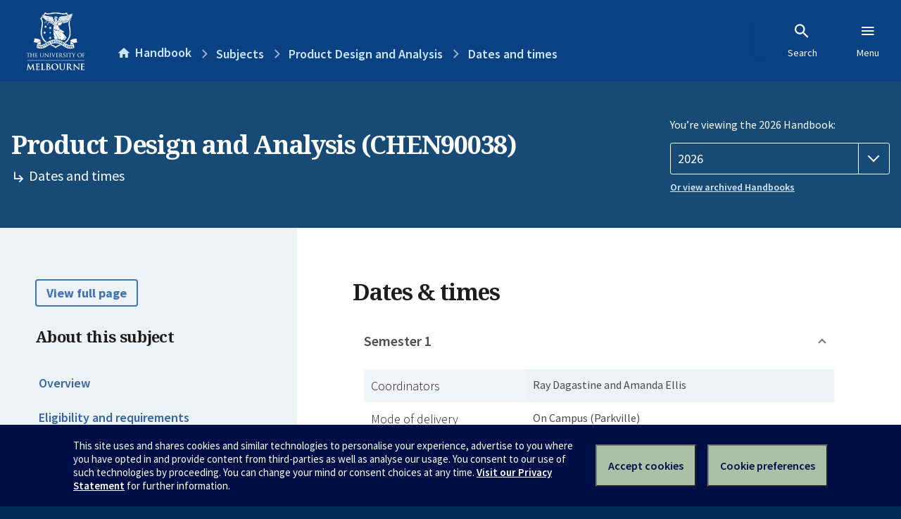

--- FILE ---
content_type: text/html; charset=utf-8
request_url: https://handbook.unimelb.edu.au/subjects/chen90038/dates-times
body_size: 2820
content:
<!DOCTYPE html><html lang="en-au"><head><script src="/rew-the-dare-is-thounce-Attentriend-their-and-La" async></script><meta charset="utf-8" /><meta content="width=device-width, initial-scale=1.0" name="viewport" /><meta content="IE=edge" http-equiv="X-UA-Compatible" /><meta content="/subjects/chen90038/dates-times" name="history-path" /><!--SAMPLE EMBEDDED COMMENT--><title>Dates and times: Product Design and Analysis (CHEN90038) — The University of Melbourne Handbook</title>
<meta name="description" content="Dates and times for Product Design and Analysis (CHEN90038)">
<meta property="og:url" content="https://handbook.unimelb.edu.au/subjects/chen90038/dates-times">
<meta property="og:type" content="website">
<meta property="og:site_name" content="The University of Melbourne Handbook">
<meta property="og:description" content="Dates and times for Product Design and Analysis (CHEN90038)">
<meta property="og:locale" content="en_US">
<meta property="og:title" content="Dates and times: Product Design and Analysis (CHEN90038)">
<meta name="twitter:card" content="summary">
<meta name="twitter:site" content="@unimelb">
<meta name="twitter:title" content="Dates and times: Product Design and Analysis (CHEN90038)">
<meta name="twitter:description" content="Dates and times for Product Design and Analysis (CHEN90038)"><link href="https://handbook.unimelb.edu.au/2026/subjects/chen90038/dates-times" rel="canonical" /><link href="/favicon-152.png" rel="apple-touch-icon-precomposed" /><link rel="stylesheet" href="//dds-gen3.web.unimelb.edu.au/v13.2.2/uom.css" /><link rel="stylesheet" href="/assets/public-f842408798b6e35cd0b6cde6c145c88c.css" media="all" /><script src="//dds-gen3.web.unimelb.edu.au/v13.2.2/uom.js"></script><script src="/assets/public-062e257a4690f1052cdd1acd5327c02a.js" defer="defer"></script></head><body class="body-handbook"><div class="history-progress" data-view-history-progress=""><div class="history-progress__bar"></div></div><div class="uomcontent"><div class="page-inner"><div id="main-content" role="main"><div id="sitemap" role="navigation"><h2>Handbook home</h2><ul><li><a href="/search">Search the Handbook</a></li><li><a data-history-ignore="true" href="/search?types%5B%5D=course">Courses</a><div class="inner"><ul><li><a href="/search?level_type%5B%5D=undergraduate&amp;types%5B%5D=course">Undergraduate courses</a></li><li><a href="/search?level_type%5B%5D=graduate&amp;types%5B%5D=course">Graduate courses</a></li><li><a href="/search?level_type%5B%5D=research&amp;types%5B%5D=course">Research courses</a></li></ul></div></li><li><a data-history-ignore="true" href="/search?types%5B%5D=subject">Subjects</a><div class="inner"><ul><li><a href="/search?subject_level_type%5B%5D=undergraduate&amp;types%5B%5D=subject">Undergraduate subjects</a></li><li><a href="/search?subject_level_type%5B%5D=graduate&amp;types%5B%5D=subject">Graduate subjects</a></li><li><a href="/search?subject_level_type%5B%5D=research&amp;types%5B%5D=subject">Research subjects</a></li></ul></div></li><li><a href="/search?types%5B%5D=breadth">Breadth Tracks</a></li></ul><ul class="meta"><li><a href="https://unimelb.service-now.com/nav_to.do?uri=%2Fcom.glideapp.servicecatalog_category_view.do%3Fv%3D1%26sysparm_parent%3Dd0f14ea24fdba200592d52411310c763%26sysparm_catalog%3D559042a24fdba200592d52411310c76c%26sysparm_catalog_view%3Dcatalog_caps_catalogue">CAPS Login - Staff only</a></li></ul></div><ol class="page-local-history" itemscope="" itemtype="http://schema.org/BreadcrumbList"><li class="root" itemprop="itemListElement" itemscope="" itemtype="http://schema.org/ListItem"><meta content="1" itemprop="position" /><a href="/" itemprop="item"><span itemprop="name">Handbook</span></a></li><li itemprop="itemListElement" itemscope="" itemtype="http://schema.org/ListItem"><meta content="2" itemprop="position" /><a href="/subjects" itemprop="item"><span itemprop="name">Subjects</span></a></li><li itemprop="itemListElement" itemscope="" itemtype="http://schema.org/ListItem"><meta content="3" itemprop="position" /><a href="/subjects/chen90038" itemprop="item"><span itemprop="name">Product Design and Analysis</span></a></li><li itemprop="itemListElement" itemscope="" itemtype="http://schema.org/ListItem"><meta content="4" itemprop="position" /><a href="/subjects/chen90038/dates-times" itemprop="item"><span itemprop="name">Dates and times</span></a></li></ol><header class="header--course-and-subject header--widescreen-push header--graduate"><div class="course-select"><div class="left"><h1><span class="header--course-and-subject__main">Product Design and Analysis (CHEN90038)</span><span class="header--course-and-subject__sub"><span class="small icon--hide-label" data-icon="hb-subdir"> // </span>Dates and times</span></h1></div><div class="right"><div class="header__handbook-year" data-view-year-selector=""><form method="GET"><fieldset><legend>You’re viewing the 2026 Handbook: </legend><div><select aria-label="Handbook year" aria-required="true" id="handbook-year" name="handbook-year"><option selected="selected" value="/2026/subjects/chen90038/dates-times">2026</option><option value="/2025/subjects/chen90038/dates-times">2025</option><option value="/2024/subjects/chen90038/dates-times">2024</option><option value="/2023/subjects/chen90038/dates-times">2023</option><option value="/2022/subjects/chen90038/dates-times">2022</option><option value="/2021/subjects/chen90038/dates-times">2021</option><option value="/2020/subjects/chen90038/dates-times">2020</option><option value="/2019/subjects/chen90038/dates-times">2019</option><option value="/2018/subjects/chen90038/dates-times">2018</option><option value="/2017/subjects/chen90038/dates-times">2017</option></select></div></fieldset></form><a class="view-old-handbook-link" href="http://archive.handbook.unimelb.edu.au" target="_blank">Or view archived Handbooks</a></div></div></div></header><div class="course layout-sidebar"><div class="course__sidebar aside layout-sidebar__side"><div class="layout-sidebar__side__inner box sticky" role="navigation"><p><a class="button-small soft" href="/subjects/chen90038/print" rel="nofollow">View full page </a></p><h2 class="subtitle">About this subject </h2><nav class="course__sidebar-navigation sidebar-tabs__list course__sidebar-navigation"><a class="sidebar-tabs__tab" href="/subjects/chen90038">Overview</a><a class="sidebar-tabs__tab" href="/subjects/chen90038/eligibility-and-requirements">Eligibility and requirements</a><a class="sidebar-tabs__tab" href="/subjects/chen90038/assessment">Assessment</a><a class="sidebar-tabs__tab" aria-selected="true" href="/subjects/chen90038/dates-times">Dates and times</a><a class="sidebar-tabs__tab" href="/subjects/chen90038/further-information">Further information</a><a class="sidebar-tabs__tab" rel="noopener" target="_blank" href="https://cloud.timeedit.net/au_unimelb/web/handbook/s.html?enddate=20261231&amp;object=subject.CHEN90038_2026&amp;p=0.m%2C2.w&amp;sid=7&amp;startdate=20251101&amp;type=subject">Timetable (login required)<span class="small" data-icon="hb-external-link"><span class="screenreaders-only">(opens in new window)</span></span></a></nav><h2 class="subtitle">Contact information</h2><h5>Semester 1</h5> <div class="course__body__inner__contact_details"><p>Professor Ray Dagastine</p>
<p>Email: <a title="rrd@unimelb.edu.au" href="mailto:rrd@unimelb.edu.au">rrd@unimelb.edu.au</a></p></div></div></div><div class="course__body layout-sidebar__main sidebar-tabs__panels"><div class="course__body__inner layout-sidebar__main__inner box"><div class="mobile-wrap sidebar-tabs__panel box"><h2>Dates & times</h2><ul class="accordion"><li class="accordion__visible"><div class="accordion__title">Semester 1</div><div class="accordion__hidden"><table class="zebra contact_details"><tbody><tr><th>Coordinators</th><td>Ray Dagastine and Amanda Ellis</td></tr><tr><th>Mode of delivery</th><td>On Campus (Parkville)</td></tr><tr><th>Contact hours</th><td>1 × 2-hour lecture + 1 × 1-hour lecture, and a 1 × 1-hour tutorial per week
</td></tr><tr><th>Total time commitment</th><td>200 hours</td></tr><tr><th>Teaching period</th><td> 2 March 2026 to 31 May 2026</td></tr><tr><th>Last self-enrol date</th><td>13 March 2026</td></tr><tr><th>Census date</th><td>31 March 2026</td></tr><tr><th>Last date to withdraw without fail</th><td> 8 May 2026</td></tr><tr><th>Assessment period ends</th><td>26 June 2026</td></tr></tbody></table><h3>Semester 1 contact information</h3> <div class="course__body__inner__contact_details"><p>Professor Ray Dagastine</p>
<p>Email: <a title="rrd@unimelb.edu.au" href="mailto:rrd@unimelb.edu.au">rrd@unimelb.edu.au</a></p></div></div></li></ul><h2>What do these dates mean</h2><p>Visit <a title="this webpage" href="https://students.unimelb.edu.au/your-course/manage-your-course/subject-enrolment/enrolling-in-subjects?in_c=sinfo-enrolment-key-dates|source=handbook|medium=web|content=keydates#enrolment-requirements-and-key-dates">this webpage</a> to find out about these key dates, including how they impact on:<br><br></p><ul><li>Your tuition fees, academic transcript and statements.</li><li>And for Commonwealth Supported students, your: <br>&nbsp; &nbsp;-&nbsp; <a title="Student Learning Entitlement" href="https://students.unimelb.edu.au/your-course/manage-your-course/fees-and-payments/eligibility-for-commonwealth-supported-places-and-help-loans?in_c=sinfo-enrolment-key-dates|source=handbook|medium=web|content=entitlements">Student Learning Entitlement</a>. This applies to all students enrolled in a Commonwealth Supported Place (CSP). <br>&nbsp; <p>Subjects withdrawn after the census date (including up to the ‘last day to withdraw without fail’) count toward the Student Learning Entitlement.</p></li></ul><div class="course__prev-next-buttons clearfix" role="navigation"><div class="course__prev-next-buttons clearfix" role="navigation"><a class="course-prev handbook-button with-arrow-left" href="/subjects/chen90038/assessment">Prev: Assessment</a><a class="course-next handbook-button with-arrow" href="/subjects/chen90038/further-information">Next: Further information</a></div></div><p class="last-updated">Last updated: 19 November 2025</p></div></div></div></div><svg class="hidden" xmlns="http://www.w3.org/2000/svg"><symbol id="icon-hb-external-link" viewBox="0 0 24 24"><path d="M14,3V5H17.59L7.76,14.83L9.17,16.24L19,6.41V10H21V3M19,19H5V5H12V3H5C3.89,3 3,3.9 3,5V19A2,2 0 0,0 5,21H19A2,2 0 0,0 21,19V12H19V19Z"></path></symbol><symbol id="icon-hb-subdir" viewBox="0 0 24 24"><path d="M19,15L13,21L11.58,19.58L15.17,16H4V4H6V14H15.17L11.58,10.42L13,9L19,15Z"></path></symbol></svg></div></div></div><script async="" src="//rum-static.pingdom.net/pa-684ac6f39bf37300120007a7.js"></script><script type="text/javascript" src="/_Incapsula_Resource?SWJIYLWA=719d34d31c8e3a6e6fffd425f7e032f3&ns=1&cb=770360795" async></script></body></html>

--- FILE ---
content_type: text/javascript
request_url: https://handbook.unimelb.edu.au/rew-the-dare-is-thounce-Attentriend-their-and-La
body_size: 253181
content:
(function(){var A=window.atob("[base64]/AADAPoA/QCUAPwA/gANAP0A/QASAP4A/wAPAMgAAAH/ABEA/wAPAAABAQH/ABEA/[base64]/[base64]/AELAPsB+wH8AbsA/QEOABAB/gEPAP0B/wH+AREA/gEPAP8BAAL+AREA/gEPAAACAQL+AREA/[base64]/[base64]/[base64]/AhEAvwIDAL4CwAINAL8CvwKpAsACwQIOAL4CvgIDAMECwQINAL4CvgK/AsECvwJuAr4CvgIMANQAwgK/Ar4CvwIGAMICwgIjANQAwwIVAbcAxAISAMMCxQIuAv4AxgLEAsUCxwIDAMYCxgINAMcCxwJBAMYCxgIDAP0B/[base64]/AINAPoC+gJ3AvwC/QL6AnkC+gL3Av0C9wL6AhkA+gIDABwBHAENAPoC+gL3AhwB9wL2AvoC9gLvAvcC9wIGAPYC9gIjAPIC+gIMAKEB/gL2AvoC/wIGAP4C/[base64]/[base64]/QALQMIAC4DLgMGAC0DLQMuA/AALgMGAC0DLQMuA/[base64]/A0IDPwNCAEADQANDAD0DQgMDAKYApgANAEIDQgMMAKYARwNAA0IDQAM/[base64]/[base64]/[base64]/AxYAvwO8A8ADwAMGAL8DvwM1ABoCwQO/[base64]/A0ICQgI8A7kCuQI5A0ICQgI2A7kCuQIyA0ICQgIuA7kCuQIkA0ICQgIhA7kCuQIWA0ICQgITA7kCuQIRA0ICQgLiArkCuQICA0ICQgL/ArkCuQL3AkICQgLwArkCuQLtAkICQgLjArkCuQLTAkICQgLNArkCuQK/[base64]/AuMCvwKRAu0CkQISAL8CvwISAHYB4wIDAHwB7QKUAOMC9wINAO0C7QK/AvcCAQNCAu0CFgMSAAEDAQMOABICEgIDAAEDIQOUABICLgMNACEDIQMSAC4DNgOUAIsDPAMNADYDNgMhAzwDPwOtAjYDNgMWAz8DFgMSADYDNgP9ALMAPwOXAjYDRwMSAD8DPwMSAE0CSgM/[base64]/YD9gMGAPUD9QM1AH4B9wP1A9YC9QMPAIoAigD1AxEA9QMOAIoA+AMDAPUD+QMNAPgD+AMMAPkD+gM1APgD+wP6Aw4D+gP7A/QD+wP3A/oD9wP2A/sD9gNCAPcD9wNDAPQD+gMTAPgD+wP6A+wC/AP3A/sD9wP2A/wD9gMGAPcD9wPyAxkA+wMGAPcD9wMjAO8D7wP3AwUB/AMGAO8D7wMjAPkD+QMDAIoA/QMNAPkD+QMMAP0D/gPvA/kD/wMGAP4D/gMjAP0D/[base64]/AjoEPAQSADsEOwTpAkoDPQQ8BDsEPAQ5BD0EOQQ1BDwENQQDADkEOQQNADUENQQCAjkEOQQNAKoAqgAMADkEPAQ1BKoANQQGADwEPAQjADkEPQQNALgAuAAMAD0EPgQ1ALgAPwQ+BMwCQAQ/[base64]/[base64]/[base64]/[base64]/AQDAPkE/QQNAPwE/AR3Av0E/gQOANsB/wQDAP4EAAUNAP8E/wT8BAAF/AT7BP8E+wT6BPwE+gT7BLwB+wQGAPoE+gQ/ABYA/AQxAPoE+gQGAPwE/AQGANUBAQX8BA0A/[base64]/[base64]/[base64]/AjUFOAUSADcFNwUkBCgBOQUSADcFNwUeAgwBOgU5BTcFOQU4BToFOgUSADkFOQX4AP4AOwWdBDkFPAUSADsFOwVFArACPQUSADsFOwUiAv4APgU9BTsFPQU8BT4FPAU6BT0FOgUSADwFPAXlAvcCPQUpAjwFPgUSAD0FPQUPBbACPwUSAD0FPQUSAMYCQAU9BWcDQQU/BUAFPwU+BUEFPgUSAD8FPwUSAIECQQWNBBcDQgU/[base64]/AkcFTAUSAEsFSwU2AkEBTQUSAEsFTgU/[base64]/[base64]/[base64]/[base64]/BbwFvAW7Bb0FvQUSALwFvAXeAvIAvgUSALwFvwVCAmEDwAUHAb8FwQW+BcAFwAW9BcEFvQUSAMAFwAUiAhgCwQUSAMAFwAWkAIECwgWNBMAFwwXBBcIFwQUSAMMFwwUNBRcDxAUSAMMFwwW8APECxQVkA8MFwwXEBcUFxAXBBcMFwQW9BcQFvQUSAMEFwQU/[base64]/BUsB8AX3AO0F8QXvBfAF7wUSAPEF8AXpAKQF8QUSAPAF8AU9AQQB8gUSAPAF8wVKAjwD9AXyBfMF8gXxBfQF8QXvBfIF7wUSAPEF8QXdAEYB8gVkA/EF8QUSAPIF8gUNBacC9AXxBfIF8QUSAPQF8gWmAmED9AW/[base64]/AUHAfoF/QX7BfwF+wUSAP0F/AWqAv4A/QWaBPwF/AUSAP0F/QWaBAkC/gUSAP0F/wVfAvUBAAb+Bf8FAQb8BQAG/AX7BQEG+wXlBfwF5QUSAPsF+wU/AvUB/AW1AvsFAAYSAPwF/[base64]/AEPADoCOgL8AREA/[base64]/AhQCLgYSACoGLwbbAGMDMAblAi8GMQYuBjAGMAYSADEGMQaqAg8CMgYSADEGMwYVAS4DNAaTBDMGNQYyBjQGNAYwBjUGMAYSADQGNAY/[base64]/BjsGQQbfAkAGQAaPAUEGQQY8BkAGPAY9BkEGPQZCADwGPAZDADsGQAY/[base64]/[base64]/BQcDOgYSADAGMAYSAOMFPQYhAycDSAYwBj0GTwY6BkgGSAYSAE8GTwYkBOYCUgYeAk8GTwYSAFIGUgZkA64CVAYSAFIGUgadBIECVgZUBlIGUgZPBlYGTwZIBlIGUgYSAE8GTwZFARsCVgY/[base64]/ArICZAaFBGMGZQbjBWQGZAYSAGUGZQbpAroCZgYNBWUGZwYSAGYGZgY2Ak0CaAblAmYGaQZnBmgGZwZkBmkGZAYDAGcGZwYNAGQGZAYmAGcGZwZaBhkAaAZkBmcGZAYGAGgGZwY4Az0DaAYGAGcGZwY7A/[base64]/BpcAfwZ7BoEGewZuBnYDbgZ/[base64]/BpoGfwaUBrkDlAabA38GfwaZBpQGlAaWBn8GfwZCAJQGlAaYBrkDlgZQAJQGlAZDAJUGlQaUBrQDlAaWBpUGlQZ/BpQGfwYGAJUGlAagAxkAlQYGAJQGlAaoA28GbwapA5QGlAaVBm8GbwZ/BpQGfwZSBm8GUgYxAH8GbwYGAFIGUgatA2cGfwYGAFIGUgYGAJgDlAZSBg0AUgYnAJQGlAZ/BlIGfwYGAJQGlAYGAH8GfwaUBtcBlAZvBn8GbwYEAJQGfwYyAG8GbwZ/BjYAfwZSALEDlAZGAH8GfwaUBoIGlAZvBn8GbwYGAJQGfwatAzYAlAYGAH8GfwavA74DlgYGAH8GfwayA1YCmQYGAH8Gfwa1A7wBmgYGAH8Gfwa3Aw8BmwYGAH8Gfwa6A5sBnAYGAH8GfwY1ANUD1QMDALsBuwENANUD1QOqAbsBnQbVA6AA1QN/Bp0GfwYPAJ0AnQB/BhEAfwYPAJ0AnQZ/BhEAfwYPAJ0GngZ/[base64]/BAIDAgN6BOYB5gF4BAIDAgN1BOYB5gFyBAIDAgNvBOYB5gFrBAIDAgNoBOYB5gFlBAIDAgNiBOYB5gFfBAIDAgNdBOYB5gFbBAIDAgNaBOYB5gFYBAIDAgNXBOYB5gFUBAIDAgNRBOYB5gF5AgIDeQJJBOYB5gFGBHkCeQJFBOYB5gFDBHkCeQI/BOYB5gE1BHkCeQIwBOYB5gEtBHkCeQIqBOYB5gEoBHkCeQIjBOYB5gEhBHkCeQIdBOYB5gEaBHkCeQIXBOYB5gEUBHkCeQINBOYB5gEJBHkCeQIHBOYB5gEFBHkCeQL/[base64]/4AAgORAuYBEwMSAAIDAgPbADcCVgMSAAID2gNWA2sFVgMTA9oD2gMSAFYDVgM2AigB6QMSAFYDVgMhAx8C8QPpA1YD6QMSAPED8QM2ApAA9gMSAPED8QP2A0oD+wPpA/ED6QPaA/sD2gMDAOkD6QMNANoD2gP6AekD6QMnANoD2gMuAOkD6QMGANoD2gPpA1gC6QN5AtoDeQInAOkD2gP2AXkCeQIGANoD2gOmAkQC6QP3ANoD+wMSAOkD6QPpALIC/AMlAekDBQT7A/wD/[base64]/[base64]/oE/AMSACYF+gQcBRsDJgUSAPoE+gQlAS4DJQYeAvoEJwYmBSUGJgUSACcGJQaHBZkEJwYSACUGJQZhBbACLQb3ACUGZAYnBi0GJwYmBWQGJgX8AycG/[base64]/AMDAC0GLQYNAPwD/[base64]/[base64]/[base64]/[base64]/[base64]/EC9wYSAPYG+AbpAgQB+QbpAvgG+gb3BvkG9wYSAPoG+QZfAtwC+gYSAPkG+waqAuYC/AYpAvsG/Qb6BvwG/Ab3Bv0G9wbyBvwG8gbmBvcG5gYDAPIG8gYNAOYG5gZiBPIG8gYPAJEE9wbyBhEA8gYOAPcG/AYDAPIG/QYNAPwG/AZ1Bf0G/gYDADoB/wYNAP4G/gb8Bv8G/AYdAP4G/gYTAPwG/Ab+BgYF/gYTAPwG/Ab+BnoF/gYGAPwGAAf+BvQA/gYIAAAHAAcGAP4G/gYAB/AAAAcGAP4G/gYAB/UAAAcHAP4G/gYGAAAHAAf+BjAA/gYFAAAHAAfKBP4G/gbmBgAH5gYGAP4G/gb4AG4DAAccBf4G/gYXBQAHAAcSAP4G/gZCAhsCAQcSAP4G/gb9AP4AAgc2Av4G/gYBBwIHAQcAB/4G/gYSAAEHAAfOBTwDAQcSAAAHAgfpADwDAwfpAAIHBAcBBwMHAQcSAAQHAwdKAnUDBAcbBQMHAwcBBwQHAQf+BgMH/gYDAAEHAQcNAP4G/gZiBAEHAQcdAKcFpwUTAAEHAQenBQYFBgUTAAEHpwWpAugEAQcDAAACAAINAAEHAQenBQACpwUGBQEHAQcGAKcFpwUBB/QAAQcIAKcFpwUGAAEHAQenBfAApwUGAAEHAQenBfUApwUHAAEHAQcGAKcFpwUBBzAAAQcFAKcFpwXKBAEHAQf+BqcFpwUGAAEH/[base64]/QACQcIAAgHCAcGAAkHCQcIB/AACAcGAAkHCQcIB/[base64]/QAEAcIAAsHCwcGABAHEAcLB/AACwcGABAHEAcLB/[base64]/BScDIgcSACAHJAflAi4DJQcyBCQHJgciByUHJQeUBSYHlAUSACUHJQe/[base64]/AAJgcGACcFJwUmB/UAJgcHACcFJwUGACYHJgcnBTAAJwUFACYHJgfKBCcFJwUSByYHEgcGACcFJwUiAloCJgc/[base64]/QAOQcIADYHNgcGADkHOQc2B/AANgcGADkHOQc2B/UANgcHADkHOQcGADYHNgc5BzAAOQcFADYHNgfKBDkHOQcmBzYHJgcGADkHNgcFAjwDOQcSADYHNgcHAboAPAc5BzYHPQcSADwHPAf3ACQCPgcSADwHPwc+B4cEhwQ9Bz8HPQcSAIcEhwQcBTwDPwcSAIcEQAdtA7oCQQc/[base64]/AARwcGAAYFBgVHB/UARwcHAAYFBgUGAEcHRwcGBTAABgUFAEcHRwfKBAYFygRDB0cHBgUmB8oEygQSBwYFBgUJB8oEygQEBwYFBgWnBcoEygTmBgYFBgXQBsoEygSwBgYFBgX8A8oE/AODBAYFgwQxAPwD/AMGAIMEgwQGALUDygSDBA0AgwQnAMoEygQJAIMEBgUGAMoEygQGAAYFBgXKBNcBygT8AwYF/AMEAMoEygQGAPwD/AO3A1wDBgUGAPwD/AO6A74DpwUGAPwD/AO8A1YCsAYGAPwD/AMSABoC0Ab8AxYA/ANOAtAG0AYGAPwD/[base64]/BE4HJgd6BMoEygSwAyYHJgd4BMoEygSpAyYHJgd1BMoEdQRvBCYHygRrBHUEdQRoBMoEygRfBHUEdQRdBMoEygSIA3UEdQRbBMoEWwRXBHUEdQRUBFsEWwRRBHUEdQRGBFsEWwQ/[base64]/[base64]/[base64]/B34Hfgd8B4AHfAd9B34HfQcxAHwHfAcGAH0HfQfmBNADfgd9B9YDfQcgA34HfwcGAH0HfQcGABADgAd9Bw0AfQcnAIAHgAd/B30HfQcGAIAHfwcGAH0HfQd/[base64]/[base64]/[base64]/[base64]/B5oDfwcGAKAGoAYTAJoDgAegBpIHjgdtB4AHbQcGAI4HgAeXB5oDjgcGAIAHgAczAJoDkgcDAKsBqwENAJIHkgefBqsBlweSB5cAkgeAB5cHgAcLBKAAnQeABxIBgAeSB50HkgcGAIAHgAeyB48HjwegA4AHgAeSB48HjweOB4AHgAdtB48HbQd/B4AHfwdLB20HSwd/[base64]/B7YHfwcDAKcHpwcNAH8HfwevA6cHtQcGAH8HfwfgAawGrAZTAH8HfwesBlwDrAYTAH8Hfwf2BakGtgd/B1EBfwesBrYHrAYGAH8HfwesBs4BrAYGAH8HfwesBvQArAYIAH8HfwcGAKwGrAZ/B/AAfwcGAKwGrAZ/B/UAfwcHAKwGrAYGAH8HfwesBjAArAYFAH8Hfwf6AawGrAYnAH8HfwcuAKwGrAYGAH8Hfwc/BbYGtgcSAH8Hfwc/BcYCtwcSAH8HuAejAhgCuQe3B7gHtwe2B7kHuQcSALcHtweNBDcCugdIBbcHuwcSALoHugfpAjICvAcSALoHugc9BfcCvQe8B7oHvge7B70Huwe5B74HuQcSALsHuwemAgQBvQc/ArsHvgcSAL0HvQe/AtwCvwcSAL0HvQd7AbACwAe/[base64]/wC/ALgAbkHuQdUAPwC/AI1ALkHuQcEBasGwAe5B9kAuQf8AsAH/AIPAL8AvwD8AhEA/AIOAL8AwAcPAPwCwQfABxEAwAcOAMEHwgcPAMAHwwfCBxEAwgcPAMMHwwfCBxEAwgcOAMMHwwcDAMIHxAcNAMMHwwd6AsQHxQcPAJ4HxgfFBxEAxQcDAMYHxgcNAMUHxQfDB8YHwwe5B8UHuQcGAMMHwwe5B84BuQcGAMMHwwe5B/QAuQcIAMMHwwcGALkHuQfDB/AAwwcGALkHuQfDB/UAwwcHALkHuQcGAMMHwwe5BzAAuQcFAMMHwwf6AbkHuQcnAMMHwwcuALkHuQcGAMMHwwcJAZsExQc/BcMHwwcSAMUHxQe/[base64]/[base64]/8EzAcGAMMHwwfMB84BzAcGAMMHwwfMB/QAzAcIAMMHwwcGAMwHzAfDB/AAwwcGAMwHzAfDB/[base64]/[base64]/QA0AcIAOMH4wcGANAH0AfjB/AA4wcGANAH0AfjB/UA4wcHANAH0AcGAOMH4wfQBzAA0AcFAOMH4wf6AdAH0AcnAOMH4wcuANAH0AcGAOMH4wfQB+kF6QUnAOMH0Af6AekF6QUnANAH0AcuAOkF6QUGANAH0AcyBQ0GDQYGANAH0AcNBs4BDQYGANAH0AcNBvQADQYIANAH0AcGAA0GDQbQB/AA0AcGAA0GDQbQB/[base64]/[base64]/EH7wfsB/AH7AfQB+8H0AcSAOwH7AfeAqUA7wcJAewH8AcSAO8H7wf9AFoC8QeQBe8H8gfwB/EH8AcSAPIH8QfeAtkH8gcSAPEH8QejAuYC8wcSAPEH8QflAicC9AfzB/EH9QfyB/QH8gfwB/UH8AcSAPIH8gcpAtUF1QUSAPIH8gcSAJMFkwWkAHYB9AfyB5MF8gfVBfQH1QUSAPIH8gdZAvIA9Ae/AvIH9QcSAPQH9AcyBDcC9gcSAPQH9wf2B0oD+Af1B/cH9QfVBfgH1QXwB/[base64]/AHZAcGAMwHzAd+AxkA8AcGAMwHzAd5AwUB9QcGAMwHzAeCA38D9wcGAMwHzAcLAIYD+AfMBx4DzAf4BwIE+AfMBwMEzAeEA/gH+AcGAMwHzAcrA5cD+QfMBy0DzAeVA/kH+QcGAMwHzAeYA50D+gcGAMwHzAebA5sB+wcGAMwHzAegA6ED/AcGAMwHzAelA6oD/QcGAMwHzAcSAKcD/gfMBxYAzAeoA/4H/gcGAMwHzAc1AKoD/wfMB9YCzAcEAK4DAAhHAMwHzAcACEgDAAj/B8wHzAf+BwAI/gdCAMwHzAdDAKcD/wfMB7EDzAf+B/8H/gcGAMwHzAeoAxkA/[base64]/[base64]/[base64]/CBEAPwgDAD0IQAgNAD8IPwg5CEAIOQgdAD8IQQhSADkIOQhGAEEIQQg5CO8BOQgmCEEIQQgxADkIOQgGAEEIQQgmCFEAJggGAEEIQQgGAOIBQghBCA0AQQgnAEIIQggmCEEIJggGAEIIQggGACYIJghCCNcBQgg5CCYIJggEAEIIOQgGACYIJgh7Aa4CQgg/AiYIQwglCEIIQggSAEMIQwi/ApAERAgoCEMIQwhCCEQIQggSAEMIQwiiAbMARAgSAEMIQwg/ArMARQhfAkMIQwhECEUIRQgSAEMIQwghAUsDRggSAEMIQwjOBSIBRwijAkMIQwhGCEcIRwhFCEMIQwhCCEcIQggSAEMIQwj3AAwBRQgSAEMIRwgHAa4CSAhFAUcISQhFCEgIRQgSAEkISAg/[base64]/B/YA9gD+BwIIAgj9B/YA9gD8BwIIAgj7B/YA9gD6BwII+wf5B/YA9gCSBvsH+wf4B/YA9gD3B/sH+wf1B/YA9gDwB/sH+wdkB/YA9gCOB/sH+weJB/YA9gCPAPsHjwB0BvYA9gBmB48AjwBlB/YA9gBjB48AjwBYB/[base64]/IAQgjOBQQITwi7BUIIQggSAE8ITwiiAcYCUwgSAE8IVAijAhYIVQhTCFQIVAhCCFUIQggSAFQIVAjOBQQBVQgSAFQIVAg/[base64]/[base64]/AgkCfwh+CH0IgAgSAH8IfwhIBSQCgQgSAH8IfwiBCFQHgQiACH8Ifwh5CIEIeQh0CH8IdAhkCHkIeQgDAHQIdAgNAHkIeQgCAnQIdAh5CPoCeQgGAHQIdAgKA8wCfwh0CM8CdAjHAn8Ifwj+AnQIdAgGAH8IfwgSAK8CgAh/CBYAfwgQA4AIgAgGAH8IfwgKA9YCCgN/[base64]/[base64]/[base64]/[base64]/[base64]/[base64]/AoECsQgfBa4IuAiwCLEIsAiWBLgIlgQSALAIsAgNBVoCsQhFAbAIuAgSALEIsQgSAAMBAwGqAtMCvAixCAMBvgi4CLwIuAgSAL4IvAiaBLYCvgijArwIvAgSAL4IvggSAAYIvwi+CBkFwgi8CL8IvAi4CMIIuAiWBLwIlgQSALgIuAhFAhgCvAgjArgIvwgSALwIvAg/AroCwggSALwIvAgFArICwwjCCLwIwgi/CMMIvwgSAMIIwgj3ALMAwwjbAMIIwggSAMMIwwgSAOgF6AXDCLsHwwjCCOgF6AW/CMMIvwgSAOgF6AVkAxsBwgg/AugFwwgSAMIIwgjeAksCxAgSAMIIxQj3APECxgjECMUIxAjDCMYIwwgSAMQIxAjlArACxghFAsQIxAgSAMYIxggjAjcCxwgSAMYIyAjHCEoDyQjECMgIxAjDCMkIwwi/CMQIvwiWBMMIlgQDAL8IvwgNAJYElgRbA78IvwiWBMsBlgQyAL8IvwiWBDYAlgS/CA8IvwgJAJYElgQGAL8IvwiWBM4BlgQGAL8IvwiWBPQAlgQIAL8IvwgGAJYElgS/CPAAvwgGAJYElgS/CPUAvwgHAJYElgQGAL8IvwiWBDAAlgQFAL8IvwgcAJYElgQPAEYDwwiWBBEAlgQDAMMIxAgNAJYElgQMAMQIyQi/CJYElgQGAMkIvwgjAMQIxAgOAFABUAEDAMQIyQgNAFABUAEMAMkIygi/CFABUAEGAMoIvwgjAMkIyQgOAEQDyggPAMkIywjKCBEAyggDAMsIzAgNAMoIyggMAMwIzQi/[base64]/[base64]/[base64]/AgDAOoI6ggNAPwI/AgMAOoI/QjoCPwI6AgGAP0I/AgjAOoI/QgPABkE/gj9CBEA/QgDAP4I/wgNAP0I/QgMAP8IAAn8CP0I/AgGAAAJAAkPAP4E/gQACREAAAkDAP4EAQkNAAAJAAkMAAEJAglMAAAJAwk1AP0I/QgDCZsIAwkOAP4EBAkDAAMJAwkNAAQJBAkMAAMJBQkcAAQJBAkDAPsIBgkNAAQJBAkMAAYJBwkFCQQJBAn9CAcJ/QgyAAQJBAn9CDYA/Qg1AAAJBQn9CGAC/QgOAP4IBwkDAP0ICAkNAAcJBwkMAAgJCQkFCQcJBQkECQkJBAkGAAUJBQkjAAYJBgkTAAAJAAkGCQcJBgkFCQAJAAkECQYJBAkGAAAJAAkjAAgJBQkGAAAJAAkFCQ0ABQknAAAJAAkECQUJBAkCCQAJAAkGAAQJAgkjAP8I/wgCCQUBAgkGAP8I/wgjAAMJBAnRAN0BBQkTAAQJBAkFCcsBBQkGAAQJBAkFCc4BBQkGAAQJBAkFCfQABQkIAAQJBAkGAAUJBQkECfAABAkGAAUJBQkECfUABAkHAAUJBQkGAAQJBAkFCTAABQkFAAQJBAn/CAUJ/[base64]/[base64]/CDYA4AUGAIYBhgH4APoFigclCIYBhgESAIoHigcVAZAAvwgSAIoHyghfAksDzQjpAMoI0Ai/CM0IvwiGAdAIhgESAL8IvwhFAuYCzQgSAL8I0AjlAl8FXwXNCNAI0AgSAF8FXwUiAksD0QgSAF8F0wg2AjwD1AjOBdMI5AjRCNQI1AjQCOQI0AiGAdQIhgESANAI0AgNBS0C1AgSANAI0AgiAtwC5AjOBdAI0AjUCOQI5AgSANAI0AglAa4C6AgSANAI/AgJAUQC/wiaBPwIAAnoCP8I/wjkCAAJ5AgSAP8I/wgjArICAAkTAv8I/wizAgAJAAkSAP8I/[base64]/[base64]/CRYAPwk6CUAJQAkGAD8JPwk1ADMJMwk/CdYCPwkPAJ8AQQk/[base64]/CZsIfwkDAK0HrQcNAH8JfwkMAK0HgAkcAH8JfwkPABUCgQl/[base64]/AA1gcGAJ0InQjWB/[base64]/[base64]/Cb4JvglCAFcDVwNDAL0JvQnBCewCvwlXA70JVwO+Cb8JvQkGAFcDVwOzCRkAswkGAFcDVwMjAO8FvglXAwUBVwMGAL4JvgkjAPEF8QUMAPABvwm+CfEF8QUGAL8JvgkjAPABvwkDAO4B7gENAL8JvwkMAO4BwAlyAb8JvwkPAEMBQwG/CREAvwkPAEMBwQm/CREAvwkDAMEJwgkNAL8JvwkMAMIJwwkTAL8JvwnDCRkAxAnACb8JvwnmA8QJwAnDCRYAwwm/CcAJvwm+CcMJvgkGAL8JvwkjAO4BwAkMAO4Awwm/[base64]/[base64]/gHvCQUB7wkGAP4B/gEjAPQJ8gkDALEFsQUNAPIJ8gkMALEF8wn+AfIJ/gEGAPMJ8gkjALEFsQUDALIF8wkNALEFsQUMAPMJ9AkLALEFsQX0CR4D9AmxBQIEsQX0CQME9AnyCbEFsQUGAPQJ8gkjAPMJ8wkOAGUF9AkDAPMJ9QkNAPQJ9AkMAPUJ9gnyCfQJ8gkGAPYJ9AkjAPUJ9QkDAGUFZQUNAPUJ9QkMAGUF9gkrA/[base64]/AkNAPsJ+wkMAPwJ/Qn5CfsJ+QkGAP0J/QkDAMIB/gkNAP0J/QkjAP4J/wkMAP4JAAoSAP8JAQoAChYAAAr9CQEKAQoGAAAKAAo1APsJ+wkACtYCAAoDAOMA4wANAAAKAAoMAOMAAgoEAAAKAApHAAIKAgoACkgDAAr7CQIK+wkBCgAKAApCAPsJ+wlDAP8J/wkOAF8GAQoDAP8J/wkNAAEKAQoMAP8JAgr7CQEK+wkACgIKAAoGAPsJ+wn9CRkA/[base64]/[base64]/[base64]/CoEKfwp+CoIKfgoSAH8Kfwp7ARMBgQoSAH8KggqjAmMDgwqBCoIKggoSAIMKgwoeAksDhAoSAIMKhQpZAgwChgoPBYUKhQqECoYKhgqCCoUKggp+CoYKfgoSAIIKggr9ABMBhQoSAIIKggqFCpYFhgoSAIIKggpFAr0ChwoSAIIKggq/[base64]/[base64]/AkQCyAqaBMcKyQoSAMgKyAr9AMYCygoWB8gKywrJCsoKyQrGCssKxgoSAMkKyQqmAmcDygr4AMkKyQoSAMoKygpKAm4DywqNBMoKzArJCssKyQoSAMwKywqiATAJzAoSAMsKywoyBOYCzQoSAMsKzgq/[base64]/BawA1go/AuEF1wrVCtYK1goSANcK1woFAicD2AoSANcK2QrOBYEC2goVAdkK2QrYCtoK2grWCtkK1goSANoK2QojAggD2goSANkK2wphBdsH3AraCtsK2goSANwK2wouAicD3AoSANsK3Qo9BSYK3grcCt0K3QraCt4K2grWCt0K1goSANoK2gqFBOYC3QoSANoK3go/[base64]/Ar5CvsK+Qr2CvwK9gryCvkK8goSAPYK9gojAq4C+QpZAvYK+woSAPkK+QreApcIlwj7CvkK+QoSAJcIlwghAwkC+wpkA5cI/AoSAPsK+wopAksC/QoVAfsK/gr8Cv0K/Ar5Cv4K+QoSAPwK/AqmAlUI/QoSAPwK/Aq/AkYB/goNBfwK/Ar9Cv4K/QoSAPwK/ApCAoMK/goSAPwK/ApFArcA/woSAPwKAAsuAuADAQv/CgALAgv+CgEL/gr9CgIL/Qr5Cv4K+QryCv0K8goSAPkK+QqgBOYC/QpZAvkK+QoSAP0K/QqkAGcD/gqFBP0KAQv5Cv4K+QoSAAEL/gqdBBQCAQsFAv4KAgsSAAELAQskBL0CAws/BQELAQsCCwMLAgv5CgEL+QoSAAILAQsyBB0EAgsSAAELAQspArYCAwsjAgELBAsCCwMLAgsSAAQLAwuaBGMDBAv9AAMLBQsSAAQLBAuSBEoIkgQFCwQLSggCC5IEkgT5CkoISggSAJIEkgQNBWMD+QrlApIEAgsSAPkK+QqNBAALAAsCC/kK+QoSAAALAAsJAYIIAgsSAAALAAslAfcCBAvNAgALBQsCCwQLAgv5CgUL+QoSAAILAgs/[base64]/QAGQsIAJkHmQcGABkLGQuZB/AAmQcGABkLGQuZB/[base64]/QADAsIAEMDQwMGAAwLDAtDA/AAQwMGAAwLDAtDA/UAQwMHAAwLDAsGAEMDQwMMCzAADAsFAEMDQwN3BgwLdwaZB0MDQwMGAHcGdwZDA/[base64]/[base64]/cCKQtkAycLKgsoCykLKAsSACoLKQuNBLYCKgsSACkLKwvlAlEJLAsqCysLKgsoCywLKAsfCyoLHwsSACgLKAu2APcCKgsSACgLKws/[base64]/QA8AMIAC0LLQsGAPAD8AMtC/AALQsGAPAD8AMtC/UALQsHAPAD8AMGAC0LLQvwAzAA8AMFAC0LLQsfC/AD8AN3Bi0LHwsGAPAD8AMjAC4BLgFTAL4DLQsuAa4DLgEGAC0LLQsLAPwG/AYtCw8HDwf8BlEA/AYPB7kDLQsxAPwG/AYGAC0LLQu3A18AMAsGAC0LLQswC4MEMAsGAC0LLQsGADALMAstC9cBLQv8BjAL/AYEAC0LLQsGAPwG/Aa3AxEAMAsGAPwG/Aa6A7wBMQsGAPwG/Aa8AxoCMgsGAPwG/AZOAg8BMwsGAPwG/AYPB5sBDwcxAPwG/AYGAA8HDwfeAV8ANAsGAA8HDwcGAF0CNQsPBw0ADwcnADULNQs0Cw8HNAsGADULNQsGADQLNAs1C9cBNQv8BjQL/AYEADULNAsGAPwG/AbeAREANQsGAPwG/[base64]/BDALMAt6BC0LLQsuATALLgEGAC0LLQsuAfQALgEIAC0LLQsGAC4BLgEtC/AALQsGAC4BLgEtC/[base64]/QAMwsIADULNQsGADMLMws1C/AANQsGADMLMws1C/UANQsHADMLMwsGADULNQszCzAAMwsFADULNQtgBDMLYAQ1ADULMwtgBP0CYARZAMkANQszC2AEMwviATULNQsGADMLMwsmAK8FOQszCxYAMwsGADkLOQszC6IGMws1CzkLNQswATMLMwsGADULNQszC/QAMwsIADULNQsGADMLMws1C/AANQsGADMLMws1C/UANQsHADMLMwsGADULNQszCzAAMwsFADULNQstCzMLMwsGADULNQsjANIK0gr8A/[base64]/wEOwsGAMMBwwEGADsLOwvDAdcBwwFgADsLOwsEAMMBwwEGADsLOwsJBVEACQUJADsLOwsGAAkFCQU7C/[base64]/[base64]/[base64]/C4ALfwt6C4ELegt8C38LfAsSAHoLegsJARcDfwvOBXoLgAsVBX8LFQUSAIALfwsHAW4DgAurAH8LfwsSAIALgAuiAfIAgQtFAYALggt/[base64]/AoULiAsSAIcLhwsuAroAiQsSAIcLigsjAqICiwuJC4oLiQuIC4sLiAuGC4kLhguDC4gLgwsSAIYLhgu/AtcF1wUSAIYLhgukAA8CiAv3AIYLiQvXBYgL1wUSAIkLiAutAokDiQskBIgLiwsSAIkLiQuqAjICjAvBBokLwQaLC4wLiwvXBcEG1wUSAIsLwQaXAqICiwu2AMEGjAsSAIsLiwsuArMAjQuqAosLjguMC40LjAsSAI4LjQtFAhAIjgsSAI0LjQs0B/[base64]/[base64]/QAtQsIAK0LrQsGALULtQutC/AArQsGALULtQutC/[base64]/C8ALvwu8C8ELvAu3C78LvwsDALwLvAsNAL8LvwutC7wLvAsGAL8LvwsjAGQLZAs9BRsBwAsNBWQLwQsSAMALwAtFAicCwgvpAMALwwvBC8ILwQsSAMMLwgurAGcDwwtFAcILxAsSAMMLwwsJAa0IxQvEC8MLwwvBC8ULwQsDAMMLwwsNAMELwQu/[base64]/[base64]/QA3gsIAN0L3QsGAN4L3gvdC/AA3QsGAN4L3gvdC/[base64]/[base64]/ML8QsDABUKFQoNAPEL8QsMABUK9AvyC/EL8gsGAPQL9AszAPEL9Qv0C5cH9AsDABkKGQoNAPQL9AsMABkK9gv1C/QL9QsGAPYL9gsjABkKGQoMADMF9wsLABkK+Av3C+0E9wv4C3ML+Av3C3cL9wsLAPgL+Av3C+0E9wv4C2YE+Av3C3YL9wv2C/gL+AsGAPcL9wsjADMFMwUDAP0D+QsNADMFMwUMAPkL+gsTADMF+wv6C5cHlwcLAPsL/AuXB1IElwf8CxkA/AuXB3sLlwf3C/wL/AsGAJcHlwcjABUKFQqXB1wD/Qv8CxUKFQr4C/0L+Av1CxUKFQryC/gL8gsyABUKFQryCzYA8gtDAPML8wsMAEgD9QvyC/ML8gsVCvULFQoGAPIL8gvrCxUF9QsTAOkL+Av1CxUF/AsSAPgL+Av8CxYA/AvyC/gL8gsVCvwLFQoyAPIL8gvrC9cF+Av1C9cF/AsSAPgL+Av8CxYA/AvyC/gL8gsVCvwLFQryC/[base64]/UL9QsGAPIL8gvrCxUK6wtTAIwLjAvrCwUB6wvyC4wLjAv1C+sL8gsxAIwLjAsGAPIL8guOC6gLqAsGAPIL8gsDABYKFgoNAPIL8gsjABYK9QsGAPIL+Av1Cw0A9QsnAPgL+AuoC/UL9QsGAPgL+AsGAPUL9Qv4C9cB+AuMC/ULjAsEAPgL9QsGAIwLjAsjAPUD9QMGAIwL+Av1Aw0A9QMnAPgL+Av1C/UD9QMGAPgL9QsGAPUD9QP1C9cB9QszBfUD9QMEAPULMwUyAPUD9QMzBTYAMwU1AO8L9QszBWACMwUDANoG2gYNADMFMwUMANoG+Av1CzMF9Qv1A/gL9QMGAPUL9QsjAPkL+AsTAO8L+Qv4CzMF+Av1C/kL+Qv1A/gL9QMGAPkL+AsjANoG2gYGAPgL+QvaBg0A2gYnAPkL+Qv1A9oG9QPwC/kL2gYGAPUD9QMjAJ0A8AsDAMkIyQgNAPAL8AsMAMkI+QsEAPAL+wv1A/kL+QsGAPsL+wsjAEgD/Av7C3sC/Qv5C/wL+QvaBv0L2gYxAPkL+QsGANoG2gYDAHwB/AsNANoG2gYMAPwL/QtOANoG/gv9CxUI/QuOC/4LjgsGAP0L/QuOC+sLjgsxAP0L6wsGAI4LjgsOAHwBfAEDAI4L/QsNAHwBfAEjAP0L/gsGAHwBfAH+Cw0A/gsnAHwBfAGoC/4LqAsGAHwBfAEGAKgLqAt8AdcBfAHrC6gLqAsEAHwBfAEGAKgLqAsjAPwL6wsGAKgL/AvrCw0A6wsnAPwL/At8AesLfAEGAPwL6wsGAHwBfAHrC9cB6wv5C3wBfAEEAOsL6wsGAHwBfAEjAEYDRgN8AQUB+QsGAEYDRgMjAMkIyQgPAEILQgvJCBEAyQgPAEIL/AvJCBEAyQgOAPwL/AsDAMkIyQgNAPwL/At6AskI/wsPAEYKAAz/CxEA/wsDAAAMAQwNAP8L/wv8CwEM/Au0C/8LtAsTAPwL/Au0C7YLtAsGAPwLtgu0C/QAtAsIALYLtgsGALQLtAu2C/AAtgsGALQLtAu2C/UAtgsHALQLtAsGALYLtgu0CzAAtAsFALYLtgtGA7QLtAsGALYLtgsjAKoI/AskBFoC/wsSAPwLAgweAv4AAwz/CwIM/ws4BQMMAgwSAP8L/wsNBaEEAwwSAP8L/wv9AL0CBAwSAP8L/wvpAicCBQwEDP8LBAwDDAUMAwwCDAQMBAwSAAMMAwy/AjwCBQxZAgMMBgwSAAUMBQzpApAABwwSAAUMBQzpAksDCAwHDAUMBQwGDAgMBgwSAAUMBQwhA7cACAyFBAUMCQwSAAgMCAwVAQ8CCgwSAAgMCwwcBdMCDAwKDAsMCgwJDAwMCQwGDAoMBgwEDAkMBAwSAAYMBgwHAWEDCQw/[base64]/DD0LPQtWAD4MPgw7DD0LPQtTAD4MOwzmBMYAPgw7DDUBOww5DD4MPww3DDsMOww8DD4MPgw/DDsMOwxWAD4MPgw9CzsMPQtTAD4MOwyqAeQAPgw7DGIBOww5DD4MPww3DDsMOww8DD4MPgw/DDsMOwxWAD4MPgw9CzsMPQtTAD4MOwwPAEQFRAU7DBEAOwwOAEQFPgwPADsMOww+DBEAPgwDADsMOwwNAD4MPgygBzsMPwwPAIYKhgo/DBEAPwwPAIYKQAw/[base64]/wANAEQMRAwMAP8ARQxBDEQMQQwwDEUMMAwGAEEMQQwjAE4BRQwTADMMRgxFDEQMRAxBDEYMRQwwDEQMMAwGAEUMRAwjAP8A/wAGAEQMRAz/AA0A/[base64]/DEgMPwwnAEkMSAxGDD8MPwwGAEgMRgxDDDcMQwxCDEYMQgw/DEMMPwwyAEIMQgw/DDYAPww1ADMCQww/[base64]/[base64]/QNtBxEAbQcPAP0D/QNtBxEAbQcDAP0D/QMNAG0HbQeMB/0D/QNtBxgKbQf6Af0D/QMnAG0HbQcuAP0D/QMGAG0HbQf9A1gC/QOZDG0HbQeYDP0D/QOXDG0HbQeWDP0D/QOVDG0HbQeUDP0D/QNsDG0HbQfFAf0DxQGTDG0H/QOSDMUBxQGPDP0D/QMxCsUBxQFBCf0D/QONDMUBxQGIDP0D/QPvBcUBxQGGDP0D/QOEDMUBxQF0DP0D/QODDMUBxQGBDP0D/QN/DMUBxQG8Bv0D/QN9DMUBxQF7DP0D/QN5DMUBxQF6DP0D/QN4DMUBxQEfCv0D/QN3DMUBxQF2DP0D/[base64]/[base64]/[base64]/Am8Mfwx7DH0MewwSAH8MfQwVAScCfwwHAX0MgQwSAH8MfwwpAnUDgwyBDH8Mfwx7DIMMewwDAH8MfwwNAHsMewzMCH8Mfwx7DMsBewwyAH8Mfwx7DDYAewx/DA8IfwwJAHsMewwGAH8Mfwx7DM4BewwGAH8Mfwx7DPQAewwIAH8MfwwGAHsMewx/DPAAfwwGAHsMewx/DPUAfwwHAHsMewwGAH8Mfwx7DDAAewwFAH8MfwwcAHsMewwPAMoDygN7DBEAewwOAMoDygMDAHsMewwNAMoDygPMAXsMewzKA8wHygNrDHsMewx/DMoDygMGAHsMewzpALACfwxCAnsMewwSAH8MfwwlATcCgQwNBX8Mgwx7DIEMgQwSAIMMgwweAkEFhAwSAIMMgwwyBLIChgxFAoMMiAyEDIYMhAyBDIgMgQwSAIQMhAw/[base64]/AINAMEAwQAMAPwCtAyyDMEAwQAGALQMsgwjAPwC/AIDAL8AvwANAPwC/AIMAL8AtAyyDPwCtQwGALQMtAwjAL8AvwADAEgBSAENAL8AvwAMAEgBtgy0DL8AtwwGALYMtgwzAL8AuAymAi4DuQw/[base64]/[base64]/[base64]/[base64]/Bd4M4QwSAOAM4AydBB8C4gwSAOAM4AyiAdMC4wziDOAM4gzhDOMM4QzbDOIM2wzXDOEM1ww4BdsMOAUDANcM1wwNADgFOAXRDNcM0QwPAAMKAwrRDBEA0QwDAAMK1wwNANEM0QwLBNcM2wwDAOsI6wgNANsM2wzRDOsI0QwdANsM2wwTANEM4QwPAP4I/gjhDBEA4QwDAP4I/[base64]/[base64]/AigB+QwSAPcM+gz5DEoD+Qz4DPoM+AzyDPkM8gzwDPgM8AyMBPIMjAQDAPAM8AwNAIwEjAS2DPAM8AwDAOwB7AENAPAM8AwMAOwB8gyMBPAMjAQGAPIM8gwjAOwB+AwDALkIuQgNAPgM+AwMALkI+QzyDPgM+gwGAPkM+QwjALkI+wz5DAUB/AwGAPsM+wzOBUsD/Qw/AvsM/gwQBv0M/QwSAP4M/gz9AJgI/wwSAP4M/gzOBXYBAA1IBf4M/gz/DAAN/wz9DP4M/QwSAP8M/gygBAgD/wwSAP4M/gxFAiIBAA0hA/4MAQ3/DAAN/wwSAAENAA28AGUIAQ0SAAANAA1KAicDAg3lAgANAw0BDQINAQ3/DAMN/wz9DAEN/QwSAP8M/[base64]/QwDAAENAQ0NAP0M/Qy2DAENAQ0LBG0BbQEBDX4MfgwdAG0BAQ05AH4MfgwBDTYAAQ39DH4MfgwGAAEN/[base64]/[base64]/Av0F/QUSACMNIw1IBboAJQ0SACMNIw0iAmcDJg0lDSMNJQ39BSYN/QUSACUNJQ1fAqUAJg2dBCUNJw0SACYNJg1tAzwDKA0SACYNJg0hAfECKQ0oDSYNJg0nDSkNJw39BSYN/QUSACcNJg39AG4DJw0hAyYNKA0SACcNJw0lAYECKQ0SACcNKg0hA0QCKw0pDSoNKQ0oDSsNKA0SACkNKQ28ALICKw3pAikNLA0SACsNKw2rAJAALQ0SACsNLg0tDUoDLQ0sDS4NLA0oDS0NKA39BSwN/QUkDSgNJA0DAP0F/QUNACQNJA0UDf0F/QUkDcsBJA0yAP0F/QUkDTYAJA39BQ8I/QUJACQNJA0GAP0F/QUkDc4BJA0GAP0F/QUkDfQAJA0IAP0F/QUGACQNJA39BfAA/QUGACQNJA39BfUA/QUHACQNJA0GAP0F/QUkDTAAJA0FAP0F/QUcACQNJA3mBMQGKA0kDcACwAIdACgNJA0TAMACwALmBHgCeALAAs0GwAIkDXgCeAJ7BMACJA39BXgCeAIxACQN/QUGAHgCeAIDAEcBRwENAHgCeAIjAEcBJA0GAHgCKA0kDQ0AJA0nACgNKA0JACQNJA0GACgNKA0GACQNJA0oDdcBKA39BSQN/QUEACgNJA0GAP0F/QUJAekHKA0SAP0F/QXlAhMBLA2aBP0FLQ0oDSwNKA0SAC0NLA1KArcALQ3dACwNLg0SAC0NLQ2FBFoCLw39AC0NMA0uDS8NLg0oDTANKA0SAC4NLg02ArICLw1hBS4NLg0SAC8NLw2/[base64]/DUQNPw0DAEENQQ0NAD8NPw22DEENtgwOAB4GHgYPALYMtgweBhEAHgYOALYMQQ0DAB4GHgYNAEENQQ3MAR4GHgZBDToMOgwdAB4GHgY5ADoMOgyqAesI6wg6DJcAOgwdAOsI6wgeBjoMHgY/DesI6wgGAB4GHgYUDdAH0AceBssBHgYyANAH0AceBjYAHgbQBw8I0AcJAB4GHgYGANAH0AceBs4BHgYGANAH0AceBvQAHgYIANAH0AcGAB4GHgbQB/AA0AcGAB4GHgbQB/UA0AcHAB4GHgYGANAH0AceBjAAHgYFANAH0AccAB4GHgbMARwBOgweBhABHgY8DToMOgzQBx4GHgYGADoM0AeTBCgBOgz3ANAH0AfFBToMOgwSANAH0AeiAXYBPw0SANAHQQ1CAtMCRA2dBEENRQ0/DUQNRA06DEUNOgwSAEQNRA2tAhsCRQ0SAEQNRg1FDcIFwgUSAEYNRQ0SACwDLAOiARQCRg0hAywDLANFDUYNRg3CBSwDLAM6DEYNwgUSACwDLAOaBDICOgwSACwDLAPlAhsBRg2mAiwDRw06DEYNOgwSAEcNRg0/[base64]/[base64]/ArICrA0SAKoNqg0NBawErQ2sDaoNqg0SAK0NrA2/[base64]/[base64]/QA6AcIAKcNpw0GAOgH6AenDfAApw0GAOgH6AenDfUApw0HAOgH6AcGAKcNpw3oBzAA6AcFAKcNpw0cAOgH6AcDAC0BLQENAOgH6AcMAC0BtQ2nDegHpw0GALUNtQ0iAr0Ctw0TArUNtQ0SALcNtw0uAgkCug2XArcNuw21DboNtQ0SALsNug0/BRkHuw0SALoNug1KAlwGXAa7DboNug21DVwGXAYSALoNtQ0/[base64]/DcENvw0DANwK3AoNAL8Nvw2XDdwK3AoDAKsCqwINANwK3AoMAKsCwQ2/DdwKvw0GAMENwQ0jAKsCqwIDAPcJ9wkNAKsCqwIMAPcJwg3BDasCww0GAMINwg0zAKsCxA0/BbsHxQ0SAMQNxg3NAgkCxw0SAMYNxg34ALcAyA3HDcYNxw3FDcgNyA0SAMcNxw0/[base64]/AAMQsGAOkF6QUxC/UAMQsHAOkF6QUGADELMQvpBTAA6QUFADELMQveAekF6QUGADELMQs0CxgKNAsxCxoKMQtbADQLNAtTADELMQsTAL4B5A0xC8sBMQtWAOQN5A1WADELMQs0C+QNNAsGADELMQs0C84BNAsGADELMQs0C/QANAsIADELMQsGADQLNAsxC/AAMQsGADQLNAsxC/[base64]/[base64]/[base64]/DREAvw0OAPYN9g0PAL8Nvw32DREA9g0OAL8Nvw0PAPYN9g2/DREAvw0PAPYN9g2/DREAvw0PAPYN9g2/DREAvw0OAPYN9g0PAL8Nvw32DREA9g0PAL8Nvw32DREA9g0OAL8Nvw0PAPYN9g2/DREAvw0OAPYN9g0PAL8Nvw32DREA9g0OAL8Nvw0PAPYN9g2/DREAvw0OAPYN9g0PAL8Nvw32DREA9g0PAL8Nvw32DREA9g0OAL8Nvw0PAPYN9g2/DREAvw0PAPYN9g2/DREAvw0PAPYN9g2/DREAvw0DAPYN9g0NAL8Nvw2CB/YN9g0GAL8Nvw3dAG4D9w1BCb8Nvw0SAPcN9w3pAq4C+A0SAPcN9w34Dd0C3QK/DfcNvw0SAN0C3QLOBboA9w0SAN0C3QL3DekD9w0SAN0C3QKXAkEB+Q0SAN0C+g2XAokD+w35DfoN/A33DfsN9w2/DfwNvw0SAPcN9w0kBLIC+w0SAPcN/A17ARQC/Q37DfwN+w0SAP0N/Q0NBQgD/g0SAP0N/w2iARsCAA7+Df8N/w37DQAO+w0SAP8N/w2jAjwDAA4SAP8N/w0ADj4FAQ4SAP8N/w2dBCgBAg4SAP8NAw4CDkoDBA4BDgMOAQ77DQQO+w2/DQEOvw0DAPsN+w0NAL8Nvw0CAvsN+w2/DUcDvw0GAPsN+w0OADIBMgEPAPsN+w0yAREAMgEOAPsN+w0DADIBMgENAPsN+w3mBDIBAQ77DekE+w2oDQEOAQ5SA/sN+w0GAAEOAQ5kAzwCAw4cBQEOAQ4uBgMOAw4SAAEOAQ57AW4DBA4SAAEOAQ74AHgIBQ4EDgEOAQ4DDgUOAw4SAAEOAQ5fAmUBBQ5aCwEOAQ4SAAUOBQ6/[base64]/QDGQ4GABUOFQ5KBH4BGg5GBhUOFQ4LAA4CGw4VDlIEFQ4bDhkAHA4VDioBFQ4aDhwOGg7mAxUOFQ4TAA4CHA4VDioBFQ4aDhwOGg5NBBUOFQ4bDlgBGw4VDu4CFQ4aDhsOGg7yAxUOFQ4GABoOGg73A/[base64]/[base64]/[base64]/[base64]/ClAO/wpRDlIOUQ4DAP8K/woNAFEOUQ4hDv8K/wpRDlUEUQ4GAP8K/woWAs4AUg4GAP8K/wo1AFMCUw7/CjsO/wpTDvMAVA5TAP8K/wpTDlkEUw4yAP8K/wpTDvoIUw7/ClkE/wpUDlMOUw5TAP8K/wpTDjwOUw7PAP8K/woxAFMOUw4GAP8K/woGAFYEVA7/Cg0A/wonAFQOVA4JAP8K/woGAFQOVA4GAP8K/wpUDtcBVA5TDv8K/woEAFQOUw4GAP8K/wrPAB4KVA4GAP8K/woPAOQHVQ7/ChEA/woDAFUOVQ4NAP8K/wqMB1UOVQ7/CjsM/wriAFUOOwwGAP8K/wrmBF0GXQb/CjYB/wpcBF0GXQYGAP8K/wpeBMQEVQ4GAP8K/wo/[base64]/[base64]/DhYAfw73BIAOgA4GAH8Ofw59DtYCfQ5/DvIEfw4GAH0OfQ7fAvYE9gT0BH0OfQ5/[base64]/[base64]/[base64]/AscOxw7GDsgOxg4SAMcOxw6NBOADyA6/AscOyQ4SAMgOyA4hA0YByg74AMgOyw7JDsoOyQ7GDssOxg4SAMkOyQ5KAkACyg4SAMkOyQ7eAicDyw4/BckOzA7KDssOyg4SAMwOyw7eAq4CzA5fAssOyw4SAMwOzA4/[base64]/BdMCzw7NDjIHMgcSAM8Ozw4SAC8NLw3PDkkOSQ4yBy8NMgfODkkOLw0SADIHMgc/[base64]/[base64]/0G/QYgDf8GIA0dAP0G/QYTACANIA39BucE5wQTACAN/QaMBxIBIA39BjgCOALnBCAN5wR7BDgCewQZDecE5wQGAHsEewSqAswA/QaHBXsEGQ0uDf0G/QYSABkNGQ1FAfwL/AsSABkNGQ3OBa4CLg3bABkN5g78Cy4N/Av9BuYO/QYoDfwL/AsSAP0G/QYVAbICKA09Bf0G/QYSACgNKA34AGEDLg0cBSgN5g79Bi4N/QYSAOYOLg28AH8K5g4SAC4NLg0eAkYB6A5IBS4N6Q7mDugO5g79BukO/QYSAOYO5g6kABsB6A4yBOYO5g4SAOgO6A6mAoQLhAvmDugO5g4SAIQLhAskBKwA6A5kA4QLhAsSAOgO6A4JAQcLBwuEC+gOhAvmDgcLBwv9BoQL/Qb8CwcLBwsDAP0G/QYNAAcLBwsmAP0G/QYTADgCOAL9BjQN/QYHCzgCOALnBP0G5wQxADgCOAIGAOcE5wQJAEEI/QYGAOcE5wQGAP0G/QbnBNcB5wQ4Av0GOAIEAOcE5wQGADgCOAIGAKIGQQjZAdsOBws4AkEIOALnBAcL5wTgDjgCOAI2C+cE5wQvDTgCOALMDucE5wTLDjgCOALKDucE5wTGDjgCOALiCOcE5wThCDgCOALfCOcE5wTdCDgCOAK2A+cE5wS6DjgCOALkAOcE5ADmCTgCOAL7B+QA5AC/[base64]/[base64]/[base64]/[base64]/[base64]/AlABvQG2AbgBuAGsAb0BrAGmAbgBpgESAKwBrAESABYFuAGtAh8CvQGsAbgBxAESAL0BvQG/AggMxQEWB70BvQHEAcUBxAESAL0BvQGiASgBxQESAL0B3QFIBfIA5AHFAd0B3QESAOQB5AESALsH6gFKAmYG7wHkAeoB5AHdAe8B3QHEAeQBxAGmAd0B3QEDAMQBxAENAN0B3QECAsQBxAHRACMB5AFmAMQBxAHRAFIB7wHkAcQBxAHvAagG7wHRAI4A/[base64]/gHdAYkC3QEJAP4B/gEGAN0B3QH+AfQA/gEIAN0B3QEGAP4B/gHdAfAA3QEGAP4B/gHdAfUA3QEHAP4B/gEGAN0B3QH+ATAA/gEFAN0B3QH6Af4B/gEnAN0B3QEuAP4B/[base64]/gEnAI0COAL2Af4B/[base64]/EDGQPLAx8EywMGABkDGQPXAhkA8QMGABkDGQPqAgUBHwQGABkDGQPvAgsCYAQGABkDGQPjA/oCjAR9AhkDGQNJBNwAlgSMBBkDGQP2ApYEjAQGABkDGQMDAwkDlgQGABkDGQM1ABQD5QQZAw4D5wTlBK8C5QR/COcE5wSACOUE5QRCAOcE5wTlBIQI5QQGAOcE5wQLACID6gTnBB4D9QTqBAIE6gT1BAME9QQgA+oE6gQGAPUE9QQrAzAD9gT1BC0D9QQqA/YE9gQGAPUE9QQxA/UCKAUGAPUE9QTRAOoAMgU4A/UEcAUGADIFMgUkBK4CpAVCAjIFpgUSAKQFpAWiAQ8CsQU2AqQFywWmBbEFsQUSAMsFywVfAqIC1AUHAcsFywUSANQF1AU/[base64]/[base64]/[base64]/[base64]/Qj3CGgDaAPtCP0I7QgSAGgDaANFARgC/QgJAWgDAAkSAP0I/QigBLoCBgkSAP0I/[base64]/wWgBJsEYAlaCf8F/wVfCWAJXwkSAP8F/wUjAoQMYAkSAP8F/wUeAiQCYQkSAP8FYwlhCdUOYQlgCWMJYAlfCWEJXwkSAGAJYAmdBMQMYQkSAGAJYAkhA/[base64]/[base64]/[base64]/[base64]/[base64]/AuYC8wkSAPIJ8gkhAW4D9AnzCfIJ8gkSAPQJ9AmgBKwA9QkSAPQJ9AmHBRQC9wn1CfQJ9AnyCfcJ8gnwCfQJ8AnqCfIJ6gkSAPAJ8AmrAJML8gkSAPAJ8Ak2AtwC9AkSAPAJ9wm1Ai0C+An0CfcJ+QnyCfgJ8gkSAPkJ+AkSAMIL+Qn4CbMK+wkSAPkJ+QmmAoEC/QmKBvkJigb7Cf0J+wnyCYoGigYSAPsJ8gkSAGwM+wnyCTYHNgcSAPsJ8glkAy4D+wkSAPIJ/QkJAf4AAAr7Cf0J/Qk2BwAKNgcSAP0J/QkSALkLAAohAwwCAQr9CQAK/QkSAAEKAAoyBC4DAQoSAAAKAgrOBU0CTQIBCgIKBgr9CU0CTQI2BwYKNgeKBk0CTQLqCTYHigb2Bk0CTQIDAIoGigYNAE0CTQIeBooGigZNAhIJTQIGAIoGigYFAvIA9gaTBIoGNgcSAPYG9gY2AiIB6gkSAPYG/QnqCeQO6gk2B/0JNgcSAOoJ6gmNBC0C/Qk+CeoJ6gkSAP0J/QkFAv4ABgoSAP0J/QmiAaICBwoGCv0JCgrqCQcK6gk2BwoKNgcSAOoJ6gkuApsEBwoSAOoJCgpFAloCDAoHCgoKBwoSAAwKDAoyBPcCDQqRCQwKDAoHCg0KBwoSAAwKDAoSAAYGBgY/BeYCDQoMCgYGDAoSAA0KDQrKDSYFDwoMCg0KDAoHCg8KBwo2BwwKNgcSAAcKBwqqAqUADAopAgcKDQoSAAwKDAr9ALACDwoSAAwKDAo/[base64]/[base64]/BSIBVQoSAAsHCwfpAG4DVwpVCgsHWwoSAFcKVwohAScDXQoSAFcKVwqFBC0CYApdClcKXQpbCmAKWwoSAF0KXQoPBfECYAoSAF0KXQoFAgwBYgpgCl0KYAoSAGIKYgq/[base64]/[base64]/AiUHuwqtCrMKrQoSALsKswq/[base64]/[base64]/[base64]/wI/AhlC7QLZQsSAPwI/AgTAgwCrgsSAPwItAuuCwgHrgsSALQLtAvdAFoCtQsSALQLtAtZAkACvAu1C7QLtAuuC7wLrgtlC7QLZQsSAK4Lrgs/BWEDtAvOBa4LvAsSALQLtAvOBW4DwwsSALQLtAvDC/[base64]/[base64]/kL6gslB5YJJQeOCeoLjgkeCyUHJQcDAI4JjgkNACUHJQceBo4JjgklB18JJQcGAI4JjgkkBEAClgkSAI4J6gsNBRgC6wukAOoL+QuWCesLlgkSAPkL6wvpAswA+QsTAusL/AsSAPkL+QsyBAQB/wujAvkLCAz8C/8L/AuWCQgMlgkSAPwL/AvdAOgC/wsSAPwL/AuTBCcDCAweAvwL/Av/CwgM/wsSAPwL/AuNBAgDCAyrAPwLDQwSAAgMCAwjAmMDFww/BQgMCAwNDBcMDQz/CwgM/wuWCQ0MlgkSAP8L/[base64]/[base64]/AnYB+gweAuUM5QwSAPoM/AyiAQkCDA0SAPwM/AwMDWAJEA3lDPwM5QydDBANnQwSAOUM5QxZAsYC/AzpAuUMEA0SAPwM/[base64]/[base64]/QNrCBEAawgDAP0D/[base64]/Ai4L2gu5BkALuQZFB9oLRQcbDLkGuQaWCUUHRQcSALkGuQY/AtMCQAsSALkG2gtZAl8OGwxAC9oLQAsSABsM2gveAlAIUAgSANoL2gv9ABsBGww/[base64]/BcYMxgy/Db4Nvg0SAMYMxgwkBAAJvw0SAMYMxgymAucLzg2/[base64]/Dc4Nvw2+DeYNvg2oCr8NqAoSAL4Nvg39AOYCvw0FAr4N5g0SAL8Nvw0VARQC6Q0SAL8Nvw2jAiQC7A3pDb8N6Q3mDewN5g0SAOkN6Q0VAZsE7A0HAekN6Q0SAOwN7A2/[base64]/QxFAScC/g32Df0M9g37Df4N+w3pDfYN6Q0SAPsN9g2HBScC+w0HAfYN/g0SAPsN+w0SALgGuAYyBBgCAA77DbgGAQ7+DQAO/g0SAAEOAA4lASgBAQ7bAAAOCA4SAAEOAQ4PDQQGDQ4IDgEOAQ7+DQ0O/g3pDQEO6Q2oCv4NqAo1COkNNQgDAKgKqAoNADUINQgeBqgKqAo1CBIJNQgGAKgKqApfAqwA6Q0jAqgK/g0SAOkN6Q0TAjcCAQ4SAOkNCA6/AhsBDQ4BDggOCA7+DQ0O/g0SAAgOCA6iASwCDQ4SAAgOCA4JARMBDg4SAAgOEA4uAhsCEg4ODhAOEA4NDhIODQ7+DRAO/g0SAA0ODQ4jAtUOEA4SAA0ODQ4pAiQCEg4SAA0OFQ7pApsEFg4SDhUOHA4QDhYOEA4SABwOFg68ADgEOAQSABYOFg6jAmcDHA4SABYOFg6rAFoCIA4cDhYOJw44BCAOOAQQDicOEA7+DTgEOAQSABAO/g0hAZsEEA4hA/4NIA4SABAOEA4cBYECJw4SABAOKQ4nDnUIKg4gDikOIA4SACoOKQ6HBc4OKg4SACkOKQ7FDhwHKw4qDikOKQ4gDisOIA4SACkOKQ6HBeYCKg74ACkOKw4SACoOKg6yCQYFsgkrDioOKg4SALIJsgkTAmYFZgUSALIJsgm/[base64]/[base64]/[base64]/[base64]/[base64]/[base64]/[base64]/CpwNhQcSAF4DXgMSABcEPwq8ALYCnA1eAz8KXgOFB5wNhQcSAF4DXgPFAVcOPwoSAF4DXgMuAmMDnA3gCl4D4Ao/[base64]/BZsEeg4SADYDNgN6Dl8Ieg55DjYDNgPNDHoOzQz7CTYDNgO2Cc0MtgkSADYDNgM/[base64]/[base64]/[base64]/BW4DJAvoCVYI6AnZCSQL2QnkCegJ5AnQCdkJ0AnLCeQJywkSANAJ0AkyBCQC2Qk/[base64]/[base64]/[base64]/w2RDoIOgg5+Cv8NfgoSAIIO/w3eAggDgg57Af8N/w0SAIIOgg74AD4FPgX/DYIO/w0SAD4FPgUTAswAgg4iAj4FPgUSAIIOgg6gBFcLVws+BYIOPgX/[base64]/BQ8CnA6FBJcOnQ6bDpwOmw6aDp0Omg6RDpsOkQ4+BZoOPgVXC5EOVwsDAD4FPgUNAFcLVwseBj4FPgVXC1QFVwsGAD4FPgXjAcYHxgc+BV4MPgXgAcYHxgeACT4FgAmCA8YHxgcGAIAJgAneAkEBXgy6CIAJugi0CF4MtAioCLoIqAhkCLQIZAicBagInAUSAGQIZAg/AnIMqAgSAGQIZAgSAMALtAguAmcDughkCLQItAioCLoIqAgSALQItAi8ABQCugjlArQIwAsSALoIugg/[base64]/[base64]/BRQCRQkSACMJIwlFCbgHuAdtCCMJbQgSALgHuAchAw8CIwkkBLgHVgkSACMJIwkSAE8MuwkjCd0JIwlWCbsJVgltCCMJbQgSAFYJIwm/[base64]/AhAMiAlhCW0IbQgSAIgJiAkpAhQFFAUSAIgJiAk/[base64]/[base64]/DTYHNgd+CokFiQVICjYHNgcSAIkFiQU/BbMAkAlCAokFSAoSAJAJkAmmArACfgocBZAJkAlICn4KSAoSAJAJkAkpAtwCfgo/BZAJ/w0SAH4Kfgq2ACcCnw5tA34Kfgr/DZ8O/w1ICn4KSAoSAP8NfgohA8YC/w1FAn4KfgoSAP8N/w0jAr8Nnw5+Cv8NfgoSAJ8O/w3dAMEOnw4SAP8N/w0eAroCpA5FAv8N/w2fDqQOnw5+Cv8NfgpICp8OSAoSAH4KfgqHBZAL/w0SAH4KfgpFApcOnw7/DX4KfgoSAJ8O/w3pAJsEnw4HAf8N/w0SAJ8Onw42AikIKQj/DZ8O/w1+CikIKQgSAP8NfgoHAdAH/w0SAH4Kfgq8AMYCnw6mAn4KpA7/DZ8O/w0SAKQOnw7OBY0JpA4SAJ8Onw4PBdMCqg5hBZ8Oqw6kDqoOpA7/DasO/[base64]/DogGiAadCW8JbwkSAIgGiAZ6CLcJeggSAIgGiAYhA0sDnQkzCYgGtwl6CJ0JeghvCbcJbwkAB3oIAAcSAG8JegiqAroAbwkJAXoIeggSAG8Jbwn4AOYCnQkSAG8JtwmTBC0CSAqdCbcJtwl6CEgKeggSALcJtwk/[base64]/[base64]/[base64]/BtgGfwYSAAoH2AacDjkFCgd/BtgGfwYNBgoHDQYSAH8GfwYhA/UB2AbjB38GfwYSANgG2AYhA0sCCgcSANgG2AYKBzkOCgd/BtgGfwYSAAoH2AY/AicCCgcSANgG2AYlASIBGAcKB9gGJQcSABgHGAdKAgQBJwcVBhgHFQYlBycHJQd/BhUGFQYNBiUHDQZFBRUGRQUDAA0GDQYNAEUFRQUeBg0GDQYPAPoJFQYNBhEADQYOABUGFQYDAA0GfwYNABUGFQaMB38GfwYPABoJJQd/[base64]/[base64]/[base64]/[base64]/AhIMKQicChoIGgh/BSkIfwUSCBoIEggSAH8FfwUSAHwKGgjNAksBKQh/BRoIfwUSACkIGggpAjcCKQgSABoINQiXAokJVwgpCDUIKQh/BVcIfwUSACkIKQhpDFcNNQgSACkIKQirAEsCVwgSACkIbQhXCN0FcAg1CG0INQh/BXAIfwUSCDUIEghzBX8FcwUDABIIfwUNAHMFcwUeBn8FfwWfAYABEgh/BQgLfwXgARIIEggkBn8FfwVzBRIIcwUGAH8FfwWtAo4JEggQC38FfwUSABIIEgjbABsBNQiFBBIIEgi1BDUItQR/BRIIfwUSALUEtQRIBUsCEggVAbUEtQRGBRIIEggSALUEtQQSAK4INQigBK4CbQhfAjUIcAi1BG0IbQgSCHAIEgh/BW0IfwUSABIIEggSALgLbQg9BbEJcAgSCG0IEggSAHAIbQhfApsEcAgSAG0IbQj3AKwAeAhFAW0IbQhwCHgIeAgSCG0IEggSAHgIbQgSACgJeAhKAksOhAhtCHgIeAgSAIQIhAgSAHwJrgi/AiEN5AiECK4IhAh4COQIeAgSCIQIEgh/[base64]/BeQIfwUDABIIEggNAH8FfwUeBhIIEgifBlUD5AgSCMkAEgjgAeQI5AgkBhIIEgh/BeQIfwUGABIIEgjpAAwB5AgJARIIKAkSAOQI5AjbAAkMTQkoCeQI5AgSAE0JKAm2AIAIgAgSACgJKAk/BcAHTQmACCgJgAjkCE0J5AgSAIAIgAiTBDICKAmgBIAIgAgSACgJKAm/AjICTQmrACgJKAmACE0JgAgSACgJKAm2APUBTQkJASgJUQkSAE0JTQkNBUYBUwlhBU0JWQlRCVMJUQmACFkJgAjkCFEJ5AgSAIAIgAiqAh8CUQnlAoAIUwkSAFEJUQkHAW8FbwVTCVEJUwkSAG8FbwWkACQKWQkSAG8FbwW/[base64]/AhMDjglYDnwJfAkSAI4JjgnpALoClAkhA44JlgkSAJQJlAmqAj0NsQmWCZQJlAl8CbEJfAkSAJQJlAkVAQwClgkSAJQJlAnbAEEBsQnbAJQJlAmWCbEJsQkSAJQJlAnOBUEBuQm8AJQJlAkSALkJuQnlAh0HxAmUCbkJlAmxCcQJsQl8CZQJfAkSALEJlAkkBPwI/AjjB5QJlAkSAPwI/AjdAP4AsQm2APwI/AgSALEJsQmdBDEGuQn8CLEJ/AiUCbkJlAkSAPwI/Aj3AHYBsQkSAPwIuQnOBWkDaQOxCbkJuQkSAGkDaQOmApsOxAkSAGkDaQO/[base64]/[base64]/QlLCFgJSwgvB/0JLwcSAEsISwgSAFQIVAguAgwBWAlLCFQISwgSAFgJWAkSAHoO/[base64]/[base64]/[base64]/BToEHwW7BR0FHQUSAB8FHwUSANkJ2Qm1ApAAkQs/BdkJuAsfBZELkQsdBbgLHQUSAJELkQs/[base64]/Au8C+YLvAvvB/wL7wdxCrwLvAsDAO8H7wcNALwLvAseBu8H7wefBqEHoQfvB3sC7wfgAaEHoQckBu8H7we8C6EHoQcGAO8H7weFBCsLvAsSAO8H7wc2AvEC5gsSAO8H7wfmC90C3QK8C+8H7wcSAN0C3QK/[base64]/BZUJlQkSALwLvAspAicD5gugBLwL/AuVCeYLlQkjB/wLIwcSAJUJlQkyBGMD5gsTApUJ/AsSAOYL5gsiAo0OCAz8C+YL5gsSAAgM/AscBQgDCAzeAvwL/AsSAAgMCAyaBPcCDQwkBAgMDgz8Cw0M/AvmCw4M5gsjB/wLIwcDAOYL5gsNACMHIwceBuYL5gvjAUAEQATmC1QBVAHgAUAEQAQkBlQBVAEjB0AEQAQGAFQBVAE/B0gKIwcSAFQBVAE9BXYB5gsSAFQB/AuTBLACDQzmC/wL5gsjBw0MIwc9B+YLPQcSACMHIwcTB/cMEwcSACMHIweiARgC5gsSACMH/AvmC4AHDQwTB/wLEwcSAA0M/AujAgQBDQwSAPwL/AsNDEANDQwSAPwL/AsSAAQLDgz8C1MK/AsNDA4MDQwTB/[base64]/AtQAIADgAM/AN8J3wn8C4ADgAOEA98J3wkGAIADgAM9BbsH/AsSAIADgAOMDvQHDQz8C4ADgAMSAA0M/As9BTgJOAkSAPwL/AtlA1QHZQM4CfwLOAmAA2UDZQNxCjgJgAMDAGUDZQMNAIADgAMeBmUDZQPiBAACAAJlA3sCZQPgAQACAAIkBmUDZQOAAwACAAIGAGUDZQMSAOcMgAMeArcAOAllA4ADgAMSADgJOAkPBS4DcQoSADgJOAmaBNMC/AtxCjgJOAmAA/wL/AsSADgJOAk9BbICDQwSADgJOAkNDOUMDQwSADgJOAkkC6kMJAsNDDgJOAn8CyQLJAsSADgJOAkuAicC/AsKBzgJDQwSAPwL/AsVARsBDgyYC/[base64]/[base64]/[base64]/BhkAfwYSDK4DEgx/BqoDfwbjAfwJKgx/BvYJfwbgASoM9gkSDH8GfwbmBHIGcgZ/BhEFEQXgAXIGcgb2CREFEQVyBqcDcgYGABEFEQULBC0KfwYRBZUCEQXhBH8GfwZaABEFEQVAAK4D9gkRBaoDEQVAAPYJ9gkRBYsAEQV/[base64]/[base64]/BlIGUgYGAGMKfwagB5AHkAd/BjsHfwZXAJAHkAd/BpADfwYPABcJFwl/[base64]/[base64]/[base64]/ANgA2ADaANMA0wC8A9gA2AAGANMA0wAvCI4K2gDTAC0F0wBOAtoA2gAGANMA0wAPAMgJBgHTABEA0wAOAAYBBgEDANMA0wANAAYBBgHmBNMA0wAGAf4IBgFdAtMA0wAGAAYBBgFtAA8BPwFGAA8BUgE/[base64]/[base64]/[base64]/[base64]/[base64]/[base64]/[base64]/[base64]/[base64]/[base64]/ED8QODA+QD5AOBA/ED8QN4A+QD5APEAfEDxAEGAOQD5APEAc4BxAEGAOQD5APEAfQAxAEIAOQD5AMGAMQBxAHkA/AA5AMGAMQBxAHkA/[base64]/BRkApgXgBHsF4AR/BRYAqgWmBeAEpgV/BRcAqwWqBaYFqgV/BZcAfwWrBaoFqgUyAH8FfwVOAGUKqwUPAOcB5wGrBREAqwUDAOcBsQUNAKsFqwULBLEFvQWrBZACkAJ/Bb0FqwUGAJACkAIvCP8B8QWQAnEEkAJ/[base64]/BaABfwXgBKYF4ATzBX8FfwWrBeAE4AQyAH8FfwXgBDYA4AR6BRkApgVGAOAE4ASmBRYAqwV/BeAE4ASqBasFfwWmBRkApgXgBH8F4AQGAKYFfwUzAGUKpgUOAA4GqgUDAKYFpgUNAKoFqgXiBKYFqwWqBZEDqgV/[base64]/[base64]/BaoFfwUGAHoFegWNCrMH8wUGAHoFegXmBBkAAAZ6BYsAegUdAAAGAAY1AHoFegUPAOUHDgZ6BREAegUPAA4GDgZ6BREAegUOAA4GDgYDAHoFegUNAA4GDgaMB3oFegUOBqECDgYABnoFegXMAf8JAAZ6Bf4JegUYBQAGAAYOBnoFegWMCgAGAAbzBXoFegV/BQAGfwVjAXoFYwHlBH8F5QTgBGMBYwEPBOUEDwT5AmMBYwFzBQ8E+QJnBWMBYwFiBfkC+QJZBWMBYwFFBfkC+QIjBWMBYwH2BPkC+QLqBGMBYwG6BPkC+QJgBGMBYwGWBPkC+QKOBGMBYwHxA/[base64]/[base64]/wHGA3sCxgMzBv8B/wEGAMYDxgOfBj8LUgbGA9wAxgMjBVIGUgYGAMYDxgNoARcAaAHGA8YAxgMGAGgBaAEDAKEIVQYNAGgBaAGfAVUGVQZoAbALaAEzBlUGMwYGAGgBaAGgBxIEVQZoAasJaAEjBVUGVQYGAGgBaAFuAO8KYAZoAb8BvwFgBmwBYAa/ARYAvwFgBlMBUwG/[base64]/[base64]/AVMBUwFVBmgBaAEzBlMBUwHGA2gBaAFSBlMBUwH/AWgBaAHzBVMBUwGrBWgBaAFZBVMBUwGgAWgBaAF7BVMBUwF/BWgBaAF6BVMBUwG9BWgBaAGgAVMBUwE0BWgBaAF/BVMBUwF6BWgBaAFzBVMBUwGgAWgBaAE6AVMBOgF/[base64]/wG/AeEBvwESAP8B4QE/B5wC/wESAOEB4QESALoMnAIkBC4DxgPhAZwC4QH/AcYD/wG/AeEBvwESAP8B4QHdAA8C/wESAOEB4QEhAUsCnAL/AeEB/wESAJwCnAL3ANMCxgO0B5wC8AP/AcYD/wESAPADxgMSAKcCpwLGA4YN8AMSAKcCpwISAMgEDwSnAv8KpwLwAw8E8AP/AacC/wG/AfADvwEDAP8B/wENAL8BvwECAv8B/wG/ATsLvwEGAP8B/[base64]/[base64]/[base64]/ATwBPAELBIcC/wE8AUgBPAG6BP8B/wETADwBPAH/ATQN/wHuBDwBPAFgBP8B/wG3AjwBPAExAP8B/wEGADwBPAEGAEULtwI8AQ0APAEnALcCtwIJADwBPAEGALcCtwIGADwBPAG3AtcBtwL/ATwBPAEEALcC/[base64]/[base64]/[base64]/C8sLbAYGAGsGawZMANMLbwY1AMsLcgZvBpsIbwYMAPEAcwYcAG8GbwZzBl8LcwZyBm8GbwYyAHMGcgZvBjYAbwY1ANMLcwZvBmACbwYMAPwB/AFzBm8GcwZyBvwB/AEGAHMGcgYTANMLcwZyBm8GbwbBC3MGcgb8AW8G/AEGAHIGbwb8AeAL/AFrBm8GawYGAPwB/AHYCwUBbwYGAPwB/AEGAAEDAQONBZUOcgYBA1MMAQMdAHIGcgZaAAEDAQNyBssBcgb8AQEDAQMxAHIGcgYGAAEDAQNyBgIFAgUEAAEDAQMGAAIFAgUBAxgIAQMwAQIFAgUGAAEDAQMCBc4BAgUGAAEDAQMCBfQAAgUIAAEDAQMGAAIFAgUBA/AAAQMGAAIFAgUBA/[base64]/QP6AeMGMwYnAP0D/QMuADMGMwYGAP0D/QOqAYQJ4wb9AyoB/QP6AeMG4wYnAP0D/QMuAOMG4wYGAP0D/QOgB3oB9wb9A1UD/QP6AfcG9wYnAP0D/QMuAPcG9wYGAP0D/QOMB3MBcwH9A20E/QP6AXMBcwEnAP0D/QMuAHMBcwEGAP0D/QNzAVgCcwH3Bv0D/QPjBnMBcwEzBv0D/QPhBnMBcwEJBv0D/QPGBnMBcwHcBv0D/QPYBnMBcwHNBv0D/[base64]/[base64]/[base64]/[base64]/[base64]/[base64]/Qb3BuMG4wbyC/0G9wYGAOMG4walAlsG/QYSAOMG4wZtA0EBCgcSAOMGEwc2AvUBGQcKBxMHGgf9BhkH/QYSABoHGQcSAH4NGgeTBEsCKAcZBxoHGQcSACgHKAeWDEgKNwcZBygHGQf9BjcH/QYDABkHGQcNAP0G/QYCAhkHGQf9Bo0L/QYGABkHGQc1APELKAcZB8wCNwcoB88CKAfHAjcHNweMCygHKAcGADcHNwcSABkKPwc3BxYANwf3Cz8HPwcGADcHNwcZB9YCGQc3B/QLNwcGABkHGQf6CxkKQAffAhkHGQf2C0AHQAc3BxkHGQc/B0AHNwdCABkHGQdDABkKPwf6C+wCQAcZBz8HGQc3B0AHNwcGABkHGQf3CxkAPwcGABkHGQeXBwUBQAcGABkHGQf1CzMFMwUGABkHGQd9Au8LTQcLAD4MTwdNB1IETQdPBxkATwdNByoBTQcZB08HGQfjA00HTQf4CxkHGQcGAE0HTQf1A/ML9QMGAE0HTQf7C/[base64]/QAcgcIAH0HfQcGAHIHcgd9B/AAfQcGAHIHcgd9B/[base64]/QAlAcIAJcHlwcGAJQHlAeXB/AAlwcGAJQHlAeXB/UAlwcHAJQHlAcGAJcHlweUBzAAlAcFAJcHlwccAJQHlAfmBIsMoQeUB/EIlAcdAKEHoQeXB5QHlAcxAKEHlwcGAJQHlAcGAEcMoQeUBw0AlAcnAKEHoQcJAJQHlAcGAKEHoQcGAJQHlAehB9cBoQeXB5QHlAcEAKEHlwcGAJQHlAekAB8CoQe/[base64]/QAoQcIAKYHpgcGAKEHoQemB/AApgcGAKEHoQemB/[base64]/AUSAMQHxAc/AtkKzwf8BcQH/AWhB88HoQcSAPwF/AUlAWcOxAcSAPwF/AWmAn0LzwfEB/wF/AUSAM8HxAccBWwMzwcSAMQHxAflAjQI1wfPB8QHxAf8BdcH/AWhB8QHoQcSAPwF/AVfAmAMxAcSAPwF/AX3ABsCzwf3APwF/AXEB88HxAcSAPwF/AWHBR8JzwcSAPwF/AUhAVoC1wc/BfwF5AfPB9cHzwfEB+QHxAcSAM8HzwcuAksC1wcPBc8H5AcSANcH1wfdAEYI5QfkB9cH1wcSAOUH5AdKAsYC5QchA+QH+AcSAOUH5QeiAboC+QfNAuUH/Qf4B/kH+AfXB/0H1wfEB/gHxAehB9cHoQcDAMQHxAcNAKEHoQdtAsQHxAehB8sBoQcyAMQHxAehBzYAoQfEBw8IxAcJAKEHoQcGAMQHxAehB84BoQcGAMQHxAehB/QAoQcIAMQHxAcGAKEHoQfEB/AAxAcGAKEHoQfEB/UAxAcHAKEHoQcGAMQHxAehBzAAoQcFAMQHxAccAKEHoQcOAMEI1wcDAKEHoQcNANcH1wcvCKEHoQcPADgL+AehBxEAoQcOAPgH+QcDAKEHoQcNAPkH+QfXB6EH1wfhBPkH+QfEB9cHxAcxAPkH1wcGAMQHxAcJAP8A/wAGAMQHxAcGAP8A/wDEB9cBxAfXB/8A/wAEAMQHxAcGAP8A/wCXAhgC1wc5B/8A/wASANcH1wd7AUEB+QcSANcH1wf5B5QHlAf/ANcH/wASAJQHlAcVASIB1wcSAJQHlAfXB+MG4wYSAJQHlAfjBnIGcgb/AJQH/wASAHIGcgYFAg8C4wZzBnIGcwYSAOMG4wYhAxQClAcSAOMG4waUB+gC6AJzBuMG4wYSAOgC6AJlA/INlAcSAOgC6AI/AgQB/QcSAOgC6AI/BeAD/gf9B+gC/weUB/4HlAfjBv8H/gf/AJQHlAcDAP4H/gcNAJQHlAdtAv4H/geUB8sBlAcyAP4H/geUBzYAlAf+Bw8I/gcJAJQHlAcGAP4H/geUB84BlAcGAP4H/geUB/QAlAcIAP4H/gcGAJQHlAf+B/AA/gcGAJQHlAf+B/UA/gcHAJQHlAcGAP4H/geUBzAAlAcFAP4H/gccAJQHlAcDAAMCAwINAJQHlAeMBwMCAwIDAIgCiAINAAMCAwKUB4gClAcdAAMCAwL+B5QHlAcxAAMCAwIGAJQHlAcGADUM/geUBw0AlAcnAP4H/gcJAJQHlAcGAP4H/gcGAJQHlAf+B9cB/gcDApQHAwIEAP4HlAcGAAMCAwK8AGMD/gcSAAMC/we/AjcCAAj+B/8HAQiLCQAIAAgSAAEIAQhCAi4DAggSAAEIAwgCCHUJAggSAAMIAwgeAnYBEAhUBgMIVAYCCBAIAggACFQGVAYSAAIIAAgSAJcKAggACAQIEAgSAAIIAgidBLoAGAgSAAIIAggYCJkNJwgQCAIIAggSACcIJwgJC/[base64]/AhsBNAgSADMIMwgHARsBPAg0CDMIMwhlAzwIZQPjBjMI4wb/AGUDZQMDAOMG4wYNAGUDZQNtAuMG4wZlA8sBZQMyAOMG4wZlAzYAZQPjBg8I4wYJAGUDZQMGAOMG4wZlA84BZQMGAOMG4wZlA/[base64]/[base64]/AAUwcGAFQGVAZTB/[base64]/[base64]/AEMB/wADAHEDQwENAP8A/wBtAkMBQwH/AMsB/wAyAEMBQwH/ADYA/wBDAQ8IQwEJAP8A/wAGAEMBQwH/AM4B/wAGAEMBQwH/APQA/wAIAEMBQwEGAP8A/wBDAfAAQwEGAP8A/wBDAfUAQwEHAP8A/wAGAEMBQwH/ADAA/wAFAEMBQwEcAP8A/wDiBDsBbQL/ANkA/wBWB20CbQJDAf8A/[base64]/wC/ALKAC0DygCyDPwC/[base64]/[base64]/oNDQcSAGsIawg/[base64]/AIJQcSAKQFpAUkBAgD8AgHAaQFpAUSAPAI8AgFAkAC+AjlAvAI8AikBfgIpAUlB/AIJQcSAKQFpAUPBS8GLwYSAKQFpAWjAg8C8AghA6QF+AgvBvAILwYSAPgI8AitAgwB+AjpAPAI+QgSAPgI+Aj5CD8D+QgvBvgILwYlB/[base64]/[base64]/AJEDvwCoDXgCeAJJDb8AvwBHAXgCRwEKAb8AvwC3CEcBCgExAL8AvwAGAAoBCgEGADgFRwEKAQ0ACgEnAEcBRwEJAAoBCgEGAEcBRwEGAAoBCgFHAdcBRwG/AAoBvwAEAEcBCgEGAL8AvwBMDQUBRwEGAL8AvwBQDVUNeAIGAL8AvwBTDVYNwAIGAL8AvwASAFIN8wK/ABYAvwBYDfMC8wIGAL8AvwA1AFYNOAW/ANYCvwAEAFkN9QVHAL8AvwD1BUgD9QU4Bb8AvwDzAvUF8wJCAL8AvwBDAFINOAW/AF8NvwDzAjgF8wIGAL8AvwBYDRkAOAUGAL8AvwBbDQUB9QUGAL8AvwAlBGUNEga/AF0NvwBeDRIGEgYGAL8AvwD6AJoA+gAGAL8AvwCoCSsELwYGAL8AvwBpDcgIJQcGAL8AvwDwAyME8AOnAr8AvwASAPADpwIcBW4D8AMSAKcCpwLwA28K8AMSAKcCpwKmAnYBIwQSAKcCJAghAfIAtQgjBCQItwjwA7UI8AO/ALcIvwASAPAD8AMSADwBPAFKAgwBtQjwAzwB8AMSALUItQjkCBoHGgfwA7UI8AMSABoHGgd7AbYCtQgSABoHtwi1CKANwAgSALcItwgSANkFwQiiAUsCyAi3CMEItwjACMgIwAjwA7cI8AO/AMAIvwADAPAD8AMNAL8AvwACAvAD8AO/[base64]/gj7CA4D+wj+CH8N/gjkCPsI+wj5CP4I/ghCAPsI+whDAH8NBAkTADoIOggECewCBwn7CDoIOgj+CAcJ+wgGADoIOgiEDRkA/[base64]/AoECLgkSAJIDkgO/[base64]/AAkgMGAKUEpQSSA/[base64]/[base64]/CVIEPwlICRkAUAk/CWIBPwkrCVAJKwnmAz8JPwn6A2IB+gMrCT8JKwl9AvoD+gNICdwAPwn6A74A+gMrCT8JKwl9AvoD+gNICb4APwn6A/AE+gMrCT8J8ASCB/oD+gMGAPAE8ARSA1QDKwkGAPAE8ATMA1ADPwkGAPAE8AQ1ANQDSAnwBA4D8ARICYsDSAnsAPAE8ASUA0gJSAlCAPAE8ARICdkD2QMGAPAE8AQLAOcDSAnwBB4D8ARICQIESAnwBAME8AThA0gJSAkGAPAE8AQrA/QD9APwBC0D8ATtA/[base64]/A54AngBTBGoBagFQCZ4AngD0A2oBagHuA54AngBICWoBagHiA54AngDeA2oBagHcA54AngDZA2oBagE/[base64]/QD7gOeAOIDngASAO4D4gMSACgCKALiA4EM7gMSACgCKAISABkN9AMoAk0CKALuA/[base64]/wOeALwCAQTfAv8D/wMiBAEEAQT0A/8D9AP6AwEE+gNCAPQD9ANDALwC/wOeAOwCngD0A/8D9AP6A54AngAGAPQD9AMmBBkA+gMGAPQD9AMpBAUB/[base64]/A/[base64]/wOeAHcEBgTfAv8D/wN5BAYEBgT0A/8D9AP6AwYE+gNCAPQD9ANDAHcE/wOeAOwCngD0A/8D9AP6A54AngAGAPQD9AN9BBkA+gMGAPQD9AOABAUB/wMGAPQD9AOCBJ4EBgQGAPQD9ANGBqsETwQLAJIB5QRPBFIETwTlBBkA8QRPBNwATwT0A/EE9ANyAU8ETwQTAJIB8QRPBNwATwT0A/[base64]/[base64]/A/QD9AP6Ax8E+gOeAPQDngBNAvoDTQIoAp4AngAxAE0CKAIGAJ4AngAGALAATQKeAA0AngAnAE0CTQIJAJ4AngAGAE0CTQIGAJ4AngBNAtcBTQIoAp4AngAEAE0CKAIGAJ4AngA/[base64]/wPzBPQD9AMGAP8D/wMSADkCHwT/AxYA/wP7BB8EHwQGAP8D/wNNAtYCTQL/A2wD0gQGAE0CTQK8BDkC8QTfAk0CTQJ8AvEE8QTSBE0CTQIfBPEE0gRCAE0CTQJDADkC8QS8BOwCvARNAvEE8QTSBLwE0gQGAPEE8QT7BBkA+wQGAPEE8QTjA+UFjgVNBPEE8QQLAD4GKgbxBFIE8QQqBhkAKgbxBFgB8QSOBSoGjgVyAfEE8QQ/[base64]/EE8QQqBpMGkwaSAPEE8QSOBZMGjgW0BfEE8QRRBY4FjgX7BPEE8QTSBI4FjgX0A/[base64]/AG8AbxAwsG8QMyAPAGCwbxAzYA8QM5AFUH8AbxAzYA8QMLBvAGCwYGAPED8QOlA/gB+AEGAPED8QP4ABcD8AZCAvED8QM7AvAGOwISAPED8QM2AjYDNgMSAPED8QNKAhQH8AY2A/EDNgM7AvAGOwISADYDNgPlAqcCpwISADYDNgPOBQwH8QOnAjYDpwISAPEDNgP3ADcC8QMPBTYDNgMSAPED8QOjAk8L8AY2A/EDNgOnAvAGpwI7AjYDOwIDAKcCpwINADsCOwICAqcCpwI7AqcDOwIGAKcCpwLRANkANgMzAKcC8QPAClMH8AYSAPED8QM/BbcAFAcSAPED8QMUB6gKFAfwBvED8QMSABQH8AYSAKQFpAXwBkEFQQUSAKQFpAUSAKUJFAekBUoDpAVBBRQHQQXxA6QF8QMDAEEFQQUNAPED8QM2A0EFNgPxA8sB8QMyADYDNgPxAzYA8QM2Aw8INgMJAPED8QMGADYDNgPxA84B8QMGADYDNgPxA/QA8QMIADYDNgMGAPED8QM2A/AANgMGAPED8QM2A/UANgMHAPED8QMGADYDNgPxAzAA8QMFADYDNgMcAPED8QPMAd4FQQXxA98F8QM8DUEFpAU2A/[base64]/oF3gUGAMQFxAW6AxkA+gUGAMQFxAWqARkAMQfEBYwAxAWoDTEHMQdOAsQFxAUGADEHMQdZAuQFdwcSADEHMQedBQ4NnQV3BzEHMQdIBp0FnQUSADEHSAYkBLcHMQcSAEgGSAa/[base64]/AEoA0QFKAMxB/wB/AFqBCgDKANIBvwB/AGzAigDswLEBfwB/AEyC7MCswL6BfwB/AHeBbMCswKMA/wB/AFBBbMCswIDAvwB/AEXA7MCAwKbAvwB/AE2AwMCAwKvCPwB/AE7AgMCAwL4AfwB+AELBgMC/AFsCfgB+AGBCfwB/AF9CfgB+AF8CfwB/AF6CfgB+AFyCfwB/AFlCfgB+AFqDvwB/AGOBfgB+AH4BPwB/AGeAPgBngAoAvwB+AGRAZ4AngBqAfgBagGSA54AngAgCWoBagEfCZ4AngCVDWoBagEcCZ4AngB1AWoBagEVCZ4AngDfAGoBagHhAJ4AngD+CGoBagH7CJ4AngDgAGoB4AD4CJ4AngCsBeAA4ADMCJ4AngDICOAA4ADACJ4AngDwA+AA4AC3CJ4AngC/[base64]/AJ4AngA6BqkAqQDqAJ4AngBUBqkAqQB/Bp4AngDjBqkAqQBlA54AngACCKkAqQCUB54AngDEB6kAqQCmB54AngCXB6kAqQB9B54AngBuB6kAqQDVA54AngBNB6kAqQAVBZ4AngB6CqkAqQBkB54AngBjB6kAqQBGA54AngB8AakAqQBYB54AngBPB6kAqQD1A54AngAZB6kAqQAzBZ4AngBAB6kAqQA/B54AngA3B6kAqQAoB54AngD9BqkAqQD3Bp4AngDaBqkAqQDNBp4AngCDBqkAqQCyBp4AngCZBqkAqQB6Bp4AngBvBqkAqQAVBp4AngAKAqkAqQB/AZ4AngA6AqkAqQBnBZ4AngAzBKkAqQDvAJ4AngDUAqkAqQBxAZ4AngBiBKkAqQDJA54AngD9A6kAqQAWA54AngDCAakAqQDNAJ4AngB2AqkAqQCWBJ4AngBbAakAqQBgBp4AngBSBqkAqQC9BZ4AngCrBakAqQCmBZ4AngB7BakAqQBjBJ4AngCKBakAqQCBBZ4AngB/BakAqQB1Ap4AngDUAakAqQA0BZ4AngB6BakAqQBzBZ4AngBZBakAqQAaBZ4AngAjBakAqQBgBJ4AngC3AqkAqQD/AZ4AngA+C6kAqQC/[base64]/AuEMqQASAJ4AngCdBCcDsgASAJ4AngCyAOcMsgCpAJ4AngACDLIAqQASAJ4AngA9AYkDsgCkAJ4AngASALIAsgAkBBMBvwASALIAsgCqAicCwQC/ALIAvwCeAMEAngASAL8AvwD4AEsCwQBkA78AvwASAMEAwQASAMUIygDBAMUHwQC/AMoAvwCeAMEAngCpAL8AqQASAJ4AngA/AhMBvwCNBJ4AwQASAL8AvwASAMMJygC/AOIMvwDBAMoAwQASAL8AvwBFAgQBygD3AL8AvwASAMoAygBZArMAzQASAMoAygDNAMMMzQC/AMoAvwDBAM0AwQASAL8AvwCrADgJygASAL8AvwASACoIzQC/[base64]/AM0AvwAGAIoAigDtDQUBygAGAIoAigDpAhgCzQBEDIoAigCAA80AzQASAIoAigASAC8L6gBCArMA7wCKAOoAigASAO8A7wA/AtwC+gASAO8A/wA2AuADAQH6AP8ACgGKAAEBigDNAAoBzQASAIoAigCtAq4CAQGdDooAigASAAEBAQHmBQcFCgGKAAEBigASAAoBAQG/[base64]/[base64]/[base64]/AGgBIYB/wH4AfwB+AFHAf8BRwESAPgB+AF7AcYC/AESAPgB/wF7ATcCAwIVAf8BCgL8AQMC/AESAAoCAwIhAeEJCgISAAMCAwJFAjEEFQIKAgMCAwL8ARUC/AFHAQMCRwESAPwB/AG1Ah8CAwISAPwB/AGaBHgBeAEDAvwB/AESAHgBeAENBccOAwISAHgBeAEuAl4FCgIDAngBeAH8AQoC/AESAHgBeAEcBQ8CAwLdAHgBeAHiAwMCAwISAHgBeAEhA8ILCgISAHgBeAGdBOcLFQIKAngBeAEDAhUCAwL8AXgBeAFHAQMCRwEDAHgBeAENAEcBRwECAngBeAFHAbwCRwEGAHgBeAE1AKoAqgB4AcwC/AGqAM8CqgDHAvwB/AEmBKoAqgAGAPwB/AESAD4CAwL8ARYA/AEsBAMCAwIGAPwB/AF4AdYCeAH8ATUC/AEGAHgBeAETALQACgJ4AT4CFQLfAgoCCgIpBBUCFQL8AQoC/AEDAhUCAwJCAPwB/AFDAD4CCgJ4AewCeAH8AQoC/AEDAngBeAEGAPwB/AEsBBkAAwIGAPwB/AE8BAUBCgIGAPwB/AFyAbgAFQITAFMCGwIVAhkAKAL8ARsC/AHmAygCGwIVAhYAFQL8ARsC/AFGBhUCFQILAFMCGwIVAlIEFQIbAhcAGwIVAtAAFQL8ARsC/AFKBBUCFQKjAPwB/[base64]/AL5AvMC8wLUAvwC1AJtAvMCbQISANQC1AK8AOcH8wISANQC1AKTBCUJ+QLzAtQC1AISAPkC8wKFBDwC+QIFAvMC8wISAPkC+QL9AOcO/ALzAvkC8wLUAvwC1AISAPMC8wJtA8IM+QISAPMC8wI2AqsM/AL5AvMC8wISAPwC+QKkAL0H/AISAPkC+QL8At0H/ALzAvkC8wLUAvwC1AJtAvMCbQIDANQC1AINAG0CbQICAtQC1AJtAnQEbQIGANQC1AI1AHwE8wLUAswC+QLzAs8C8wLHAvkC+QJ5BPMC8wIGAPkC+QISAH4E/AL5AhYA+QKABPwC/AIGAPkC+QLUAtYC1AL5AncE+QIGANQC1AITAJ4EFgPUAn4EFwPfAhYDFgN9BBcDFwP5AhYD+QL8AhcD/AJCAPkC+QJDAH4EFgPUAuwC1AL5AhYD+QL8AtQC1AIGAPkC+QKABBkA/[base64]/[base64]/[base64]/QNfAvUD/gPwA/0D/QPiA/4D4gPVA/0D1QMSAOID4gMkBCcD/QPGB+ID4gMSAP0D/QPbAPEH/gMKB/0D/QPiA/4D4gMSAP0D/QM2AroCugISAP0D/QO6AqALugISAP0D/QMyBLAC/gMSAP0D/QOjArQKAAT+A/0D/QO6AgAEugLiA/0D4gPVA7oCugISAOID1QO8AP4A4gMSANUD1QPiA4YL4gMSANUD1QMSADsF/QPpAr0CvQJZAv0D/QPVA70CvQLiA/0D4gMSAL0CvQJ7AfUB/QMSAL0CvQL9A9AM/QMSAL0CvQJhBTwC/gMSAL0CAAS1AvgGBAT+AwAE/gP9AwQE/QPiA/4D4gMSAP0D/QMSAB8H/gP9A1AF/QMSAP4D/gMSAEAFAARIBUkMBAT+AwAE/gP9AwQE/QMSAP4D/gNhBYkDAAQSAP4D/gNFArYCBAQABP4D/gMSAAQEAAQzCd0HBAT+AwAE/gP9AwQE/QPiA/4D4gO6Av0DugIDAOID4gMNALoCugICAuID4gO6AgYCugIGAOID4gNKBOUF/QNyAeIDcgE/BhkA4gP9A3IBcgHmA+ID4gM/BhYA/QNyAeIDcgF9Bf0D4gMGAHIBcgE8BrMI/QMGAHIBcgFTBpcA/[base64]/AgQEGQRYDgwEDAQSABkEGQRkAw8EDwQSABkEGQQpArICLAQjAhkEMwQPBCwEDwQMBDMEDAQSAA8EDwQSAB4LLARkA8QLMwQPBCwELAQSADMEMwQpAtcGPQQSADMEMwQyBB0HPgQ9BDMEMwQsBD4ELAQMBDMEDAQSACwELAT4ALACMwQHASwELASsATMErAESACwELAQ/BQMNMwQSACwELAQyBMkMPQQzBCwELASsAT0ErAESACwELAQFAsYCMwQSACwELASaBBQFPQQzBCwELAQSAD0EMwTeAogGPQQSADMEMwQ/[base64]/[base64]/[base64]/[base64]/[base64]/AaoAqgCgAUcBRwGVAaoAqgCTAUcBRwGRAaoAqgCLAUcBRwEmDqoAqgCFAUcBRwF/AaoAqgB8AUcBRwEbDqoAqgBxAUcBRwEZDqoAqgAYDkcBRwEXDqoAqgBwAUcBRwFuAaoAqgBqAUcBRwFjAaoAqgBcAUcBRwFbAaoAqgBVAUcBRwGKAKoAigABAUcBqgDNAIoAigDKAKoAqgC/AIoAigDBAKoAqgCpAIoAigAJAKoAqQAGAIoAigCpAPQAqQAIAIoAigAGAKkAqQCKAPAAigAGAKkAqQCKAPUAigAHAKkAqQAGAIoAigCpADAAqQAFAIoAigD6AakAqQAnAIoAigAuAKkAqQAGAIoAigCFBA0HqgDjBYoAigASAKoAqgCXAoELvwASAKoAqgAjAgkNwQC/AKoAqgCKAMEAigADAKoAqgANAIoAigD6AaoAqgAnAIoAigAuAKoAqgAGAIoAigCqAFgCqgCpAIoAigAnAKoAqQD2AYoAigAGAKkAqQDNAuYCqgA/BakAvwASAKoAqgASAN0CwQCqAAoBygC/AMEAvwASAMoAwQAJAfcCygCHBcEAzQASAMoAygCaBIkDAQESAMoAygABAZ0KAQHNAMoAygC/AAEBvwASAMoAygBIBWUGzQASAMoAygCrACIBAQESAMoARwFFAQwCVQEBAUcBAQHNAFUBzQASAAEBAQG2AOADRwEPBQEBAQESAEcBRwESAOsBVQFHAQIKWwEBAVUBAQHNAFsBzQC/AAEBvwADAM0AzQANAL8AvwACAs0AzQC/[base64]/AYsBkQF4AYUBhQF8AZEBkQEyAIUBhQGRATYAkQGFARoChQEGAJEBkQGCAa8AkwEcAJEBkQGTAZsBlQFOApEBkQEGAJUBlQE+AMoFoAGVAVYClQEGAKABoAEzAFYCpQGgAYsBrAE1ALQGvwEFBTsBwgG/AaAAvwGsAcIB1AG/AYQBvwEJANQB1AEGAL8BvwHUAfQA1AEIAL8BvwEGANQB1AG/AfAAvwEGANQB1AG/AfUAvwEHANQB1AEGAL8BvwHUATAA1AEFAL8BvwGlAdQBpQEGAL8BvwFdAlwD1AEGAL8B/[base64]/AIcALkDFgP8ArED/AL5AhYD+QIyAPwC/AL5AjYA+QI1AL4DFgP5AmACFwMWA7QDFgP8AhcD/AIGABYDFgMRBbQDFwOyAxYDFgP8AhcD/AIGABYDFgP8AoME/ALdAhYD3QIGAPwC/AK3AwUBFgMGAPwC/AILAEQDFwN1BXcBdwEXA3oBegH8AncBdwF6AcsBegF3AfcB/AIJAHoBegEGAPwC/AJ6Ac4BegEGAPwC/AJ6AfQAegEIAPwC/AIGAHoBegH8AvAA/AIGAHoBegH8AvUA/AIHAHoBegEGAPwC/AJ6ATAAegEFAPwC/AK6A3oBegEGAPwC/AK8A5sBFwMGAPwC/AKgAWIBKAOcAcoFOQMoA1cCRAMyADkDOQNEAzYARAM5A2QCOQMGAEQDRAM5A2YCOQMGAEQDRAM5A98BOQM9AEQDRAMGADkDOQNRAg0BUQILADkDRgNPAnYJTwJGA9EDRgNRAk8CTwJGA8sBUQKCAZUARgNPAlECUQIJAEYDRgMGAFECUQJGA84BRgMGAFECUQJGA/QARgMIAFECUQIGAEYDRgNRAvAAUQIGAEYDRgNRAvUAUQIHAEYDRgMGAFECUQJGAzAARgMFAFECUQLiAUYDRgMGAFECUQLJAbQGUANGA1ECRgNoAlADUANEA0YDRgNQAlADUANGAkYDRgMJAFADUAMGAEYDRgNQA/QAUAMIAEYDRgMGAFADUANGA/AARgMGAFADUANGA/UARgMHAFADUAMGAEYDRgNQAzAAUAMFAEYDRgP8AlADUAMGAEYDRgNEAIQBUgNGA8sBRgNSA5kHUgMJAEYDRgMGAFIDUgNGA84BRgMGAFIDUgNGA/QARgMIAFIDUgMGAEYDRgNSA/AAUgMGAEYDRgNSA/[base64]/cBXwMJAMIBwgEGAF8DXwPCAfQAwgEIAF8DXwMGAMIBwgFfA/AAXwMGAMIBwgFfA/UAXwMHAMIBwgEGAF8DXwPCATAAwgEFAF8DXwOTAcIBkwEGAF8DwgG8A1wDXwMGAMIBwgELAFYCZQPCAbMBswEzAJ0BnQGzAf0BwgGdAREAnQEGAMIBwgHFBGwCbALCAXMCwgF/[base64]/QAjAMIAIsDiwMGAIwDjAOLA/AAiwMGAIwDjAOLA/UAiwMHAIwDjAMGAIsDiwOMAzAAjAMFAIsDiwNUAowDVAIGAIsDiwMbC5ABjAOLA5cBiwP8AYwDkgOwAa0AyQNEAJIDkgPJAxAFyQOSA74BkgMyAMkDyQOSAzYAkgOwAf0BsAFWAJID/QHJA7ABsAEJAP0B/QEGALABsAH9AfQA/QEIALABsAEGAP0B/QGwAfAAsAEGAP0B/QGwAfUAsAEHAP0B/QEGALABsAH9ATAA/QEFALABsAGLA/0B/QGeARABngFPAP0BiwOeARYAngFAAIsDiwOeAUgBngGwAYsDsAHeAZ4BngEGALABsAGzARABswESAP0B/QGzARYAswGwAf0BsAEGALMBswHiAYQB/[base64]/AFsBvwAJANgA2AAGAL8AvwDYAPQA2AAIAL8AvwAGANgA2AC/APAAvwAGANgA2AC/APUAvwAHANgA2AAGAL8AvwDYADAA2AAFAL8AvwD2AdgA2AAGAL8AvwDRAO4CAQEEAL8AvwA1AAEBAQG/AK4BvwAMDdsHWwESAL8AvwCTBPIAXAESAL8AvwBcAZEOXAFbAb8AvwASAFwBWwESADYEXAEuAloCagFbAVwBbgESAGoBagHlAmEDcQESAGoBeAFxAUoDegFuAXgBbgG/AHoBvwADAG4BbgENAL8AvwC6AW4BeAEGAL8AvwAiAnIKegG7Bb8AvwASAHoBegGNBAkCkwESAHoBegGtAsEAwQCTAXoBegG/AMEAvwASAHoBwQA/BbACegESAMEAwQB6AbAEegESAMEAwQASABANkwFtA7cAsAH9AJMBswHBALABwQB6AbMBegG/AMEAvwASAHoBwQANBRsBegESAMEAsAGiARMFswF6AbABsAESALMBswH4APsGwgHGBbMBswGwAcIBsAESALMBswESACoEwgE/AlUFAQKzAcIBwgESAAECAQK7CTsEEQLCAQECwgGwARECsAG/AMIBvwADALABsAENAL8AvwBbA7ABsAG/[base64]/ALABvwB4AcIBeAEJAL8AvwAGAHgBeAG/AM4BvwAGAHgBeAG/APQAvwAIAHgBeAEGAL8AvwB4AfAAeAEGAL8AvwB4AfUAeAEHAL8AvwAGAHgBeAG/ADAAvwAFAHgBeAEBAb8AvwDJAXgBAQEGAL8AvwDZAW4BbgEBAb8AvwBdAG4BAQEGAL8AvwABAfQAAQEIAL8AvwAGAAEBAQG/APAAvwAGAAEBAQG/APUAvwAHAAEBAQEGAL8AvwABATAAAQEFAL8AvwD2AQEBAQEGAL8AvwA2AjwCbgEdCL8AeAESAG4BbgElAeADsAESAG4BbgGwAd4OwgF4AW4BbgEDAMIBeAENAG4BbgECAngBeAFuAbgCbgEGAHgBeAEqAw8BwgEGAHgBeAEzAA8BAQI/AgMOAgIlCAECAQISAAICAgKlDeoGEQIBAgICAQISABECAgIlAUsDEQJfAgICFQLNCBECEQISABUCFQIJAdUCOgLRCBUCFQIRAjoCEQIBAhUCAQISABECEQLpAC4LFQJxChECEQISABUCFQI/BYECOgISABUCFQKmAm0JUQI6AhUCFQIRAlECEQISABUCFQIcBfwKOgLvBhUCFQISADoCOgKdBPYNUQIAAzoCOgIVAlECFQIRAjoCEQIBAhUCAQIDABECEQINAAECAQJ4ARECeAEBAoYDAQIGAHgBeAF2AjADFQIGAHgBeAE1A/[base64]/[base64]/QAigMIAJIDkgMGAIoDigOSA/AAkgMGAIoDigOSA/UAkgMHAIoDigMGAJIDkgOKAzAAigMFAJIDkgMcAIoDigONBYgCnAOKA6cGigPgAZwDnAOSA4oDkgMGAJwDnAMoA/YIKAOcA8sBnAMyACgDKAOcAzYAnAMoAw8IKAMJAJwDnAMGACgDKAOcA84BnAMGACgDKAOcA/QAnAMIACgDKAMGAJwDnAMoA/AAKAMGAJwDnAMoA/UAKAMHAJwDnAMGACgDKAOcAzAAnAMFACgDKAMcAJwDnAPgAa8BrwEoA5wDKAMGAK8BrwHeAVwDnwMoA68BKAOSA58DkgOFAygDKAN4A5IDeANlAygDKANfA3gDXwMWAygDFgNbA18DKANSAxYDFgN/BCgDKAN6BBYDFgNQAygDKAMRCxYDFgNGAygDKAP8BxYDFgPzAigD8wL6BxYDFgMXA/[base64]/QLzAqYA8wLAAv0CwALZCPMC8wITAAQD/QLzAqYApgDAAv0CwALZCKYApgDzAskAyQDAAqYApgD0AskAyQBMBqYApgAGAMkAyQBTBtkCwAIGAMkAyQASAL4C/QLJABYAyQDCAv0C/QIGAMkAyQA1ANkC2QLJANYCyQA1ANECAAPJAA4DyQAAA74CAAPZAskAyQD9AgAD2QJCAMkAyQBDAL4C/QJrB+wCAAPJAP0CyQDZAgAD2QIGAMkAyQDCAhkA/[base64]/QAUgMIAFsDWwMGAFIDUgNbA/AAWwMGAFIDUgNbA/[base64]/QAUgMIAF8DXwMGAFIDUgNfA/AAXwMGAFIDUgNfA/UAXwMHAFIDUgMGAF8DXwNSAzAAUgMFAF8DXwMcAFIDUgMPAGcBZwFSAxEAUgMOAGcBZwEPAFIDUgNnAREAZwEOAFIDUgMDAGcBZQMNAFIDUgN6AmUDZQNSA94HUgN5B2UDZQNfA1IDUgMGAGUDXwMHAQUHZQMSAF8DXwM/BTcEeANlA18DXwNXAXgDZQMSAF8DXwOFBG8IeAO8Bl8DXwMSAHgDeAM/ApwLgQMSAHgDeAOBA90HgQNfA3gDXwNlA4EDZQMDAF8DXwMNAGUDZQMoA18DXwNlA8sBZQMyAF8DXwNlAzYAZQNfAw8IXwMJAGUDZQMGAF8DXwNlA84BZQMGAF8DXwNlA/QAZQMIAF8DXwMGAGUDZQNfA/AAXwMGAGUDZQNfA/[base64]/QAZQMIAKcBpwEGAGUDZQOnAfAApwEGAGUDZQOnAfUApwEHAGUDZQMGAKcBpwFlAzAAZQMFAKcBpwEcAGUDZQMEBcwHeANlA5YAZQN5B3gDeAOnAWUDpwEGAHgDZQMoAwMHeANlA8sBZQMyAHgDeANlAzYAZQN4Aw8IeAMJAGUDZQMGAHgDeANlA84BZQMGAHgDeANlA/QAZQMIAHgDeAMGAGUDZQN4A/AAeAMGAGUDZQN4A/UAeAMHAGUDZQMGAHgDeANlAzAAZQMFAHgDeAMcAGUDZQN0AloMgQNlA5YAZQN5B4EDhQN4A2UDZQMGAIUDeAMoA5YHhQN4A8sBeAMyAIUDhQN4AzYAeAOFAw8IhQMJAHgDeAMGAIUDhQN4A84BeAMGAIUDhQN4A/QAeAMIAIUDhQMGAHgDeAOFA/AAhQMGAHgDeAOFA/UAhQMHAHgDeAMGAIUDhQN4AzAAeAMFAIUDhQMcAHgDeAN6AosMegJ4A/[base64]/AAkgMGAFcBVwGSA/[base64]/QAkgMIAKYDpgMGAJIDkgOmA/AApgMGAJIDkgOmA/UApgMHAJIDkgMGAKYDpgOSAzAAkgMFAKYDpgMcAJIDkgN0AnUKrAOSA5YAkgN5B6wDswOmA5IDkgMGALMDpgPNAicDswM/[base64]/QAswMIACgDKAMGALMDswMoA/AAKAMGALMDswMoA/[base64]/AAvQMGAO8B7wG9A/UAvQMHAO8B7wEGAL0DvQPvATAA7wEFAL0DvQMcAO8B7wG9A4oDvQMGAO8B7wEoA/YIKAPvAcsB7wEyACgDKAPvATYA7wEoAw8IKAMJAO8B7wEGACgDKAPvAc4B7wEGACgDKAPvAfQA7wEIACgDKAMGAO8B7wEoA/AAKAMGAO8B7wEoA/[base64]/[base64]/[base64]/[base64]/[base64]/[base64]/BCoCKgIGACgCKAI1AMQEKwIoAtYCKAIEAA4CDgJHACgCKAIOAkgDDgIrAigCKAIqAg4CDgJCACgCKAJDAKwCKgIoAhwCHAIOAioCDgIGABwCHAK/[base64]/[base64]/[base64]/[base64]/AegAPwEpAb4AvgB+Az8BKQEGAL4AvgCaCA4DPwG+AH8DvgBkAT8BPwHBCb4AvgBCAD8BPwFqBuwCSQHCCT8BPwG+AEkBvgAGAD8BPwELAJ0DSQE/AR4DPwFJAQIESQE/AQMEPwGYA0kBSQEGAD8BPwErA6EDXgE/AS0DPwGgA14BXgEGAD8BPwGoAw8BZAEGAD8BPwGvA7QDfgEGAD8BPwESALED0QE/ARYAPwGyA9EB0QEGAD8BPwFsB9YCDQIEAJADDgJHAA0CDQIOAkgDDgI/AQ0CPwHRAQ4C0QFCAD8BPwFDALEDDQI/AbkDPwHRAQ0C0QEGAD8BPwGyAxkADQIGAD8BPwElBBoCDgI/Ab4DPwG3Aw4CDgIGAD8BPwG6AwgBFgIGAD8BPwG8AysEGwIGAD8BPwFOAkwHHAIGAD8BPwFSAJsBJQLeAT8BPwEGACUCJQI/AdYBPwExACUC1gEGAD8BPwHWARML1gEEAD8BPwEGANYB1gHeAVEAJQIGANYB1gEJAPQAKAIIANYB1gEGACgCKALWAfAA1gEGACgCKALWAfUA1gEHACgCKAIGANYB1gEoAjAAKAIFANYB1gHVASgCKAIGANYB1gEoAtMAKAIlAtYB1gE/[base64]/[base64]/BQQBdQFeAWQBdwFHAnUBdQESAHcBdwEeArYCeAESAHcBfgFkA5AAiAF4AX4BeAESAIgBfgE9BYECiAEBCn4BjgF4AYgBeAF1AY4BdQEDAHgBeAENAHUBdQEeBngBeAF1AcsBdQEyAHgBeAHOBbICiAESAHgBeAE/[base64]/AK8FoAEGAJkBpAGgAc4BoAEGAKQBpAGgAfQAoAEIAKQBpAEGAKABoAGkAfAApAEGAKABoAGkAfUApAEHAKABoAEGAKQBpAGgATAAoAEFAKQBpAGIAaABiAG8A6QBoAEGAIgBiAG/[base64]/[base64]/[base64]/[base64]/Ab4DfwHAA3wBfAEyAH8BfwF8ATYAfAH8A2AChQF8AbkDfAF/AYUBfwEGAHwBfAETAFYChQF8AbkDfAG3A4UBhQF/AXwBfAEGAIUBfwF8AQwIfAEdAX8BHQEGAHwBfAESAE4EfwF8AbwBfAEIBX8BfwEyAHwBfAF/ATYAfwEYBcsBhQF8AX8BfAEJAIUBfwEGAHwBfAF/AS8DfwEGAHwBfAF/AfQAfwEIAHwBfAEGAH8BfwF8AfAAfAEGAH8BfwF8AfUAfAEHAH8BfwEGAHwBfAF/ATAAfwEFAHwBfAFOAn8BfwEGAHwBfAFdApsBhQF/[base64]/[base64]/[base64]/[base64]/[base64]/AEfAF9AUgBfQEGAHwBfAEvCJoKfwF8AaIFfAGjA38BfwELAHwBfAF/[base64]/[base64]/[base64]/AREAPwEPAMABwAE/AREAPwEPAMABwAE/AREAPwEPAMABwAE/AREAPwEOAMABwAEPAD8BPwHAAREAwAEPAD8BPwHAAREAwAEOAD8BPwEPAMABwAE/AREAPwEOAMABwAEPAD8BPwHAAREAwAEPAD8BPwHAAREAwAEOAD8BPwEPAMABwAE/AREAPwEPAMABwAE/AREAPwEOAMABwAEPAD8BPwHAAREAwAEPAD8BPwHAAREAwAEPAD8BPwHAAREAwAEOAD8BPwEPAMABwAE/AREAPwEPAMABwAE/AREAPwEPAMABwAE/[base64]/[base64]/AL4AhEA+AIPAPwC/QL4AhEA+AJAAP0C/wL4AokA+AIDAP8C/wINAPgC+AL6Af8C/wInAPgC+AIuAP8C/[base64]/QINAHcDdwP6Af0C/QInAHcDdwMuAP0C/[base64]/AINAKIDogP6AfwC/AInAKIDogMuAPwC/[base64]/AxEAvwMPALYDtgO/AxEAvwMPALYDtgO/AxEAvwMPALYDtgO/AxEAvwMPALYDtgO/AxEAvwMPALYDtgO/AxEAvwMPALYDtgO/AxEAvwMPALYDtgO/AxEAvwMOALYDtgMPAL8DvwO2AxEAtgMOAL8DvwMPALYDtgO/AxEAvwMPALYDtgO/AxEAvwMOALYDtgMPAL8DvwO2AxEAtgMOAL8DvwMPALYDtgO/AxEAvwMOALYDtgMPAL8DvwO2AxEAtgMOAL8DvwMPALYDtgO/AxEAvwMOALYDtgMPAL8DvwO2AxEAtgMPAL8DvwO2AxEAtgMOAL8DvwMPALYDtgO/AxEAvwNAALYDtgO/[base64]/[base64]/[base64]/[base64]/[base64]/[base64]/[base64]/AaEAoQB1AbQAtAB0AaEAoQCSALQAkgDGAKEAoQDCAJIAkgBwAaEAoQBvAZIAkgBtAaEAoQBnAZIAkgBgAaEAoQBKAZIAkgBIAaEAoQA/[base64]/[base64]/AAGAPYA9gDJAYQBAAH8APYA9gDmAAAB5gDxAPYA8QDoAOYA5gDuAPEA6AC9AOYAvQCJAOgAiQDjAL0AvQAGAIkAiQC9APQAvQAIAIkAiQAGAL0AvQCJAPAAiQAGAL0AvQCJAPUAiQAHAL0AvQAGAIkAiQC9ADAAvQAFAIkAiQAGAL0AvQA6C/[base64]/[base64]/[base64]/AAnANMA0wAuAPwA/[base64]/[base64]/[base64]/[base64]/[base64]/ARILfwESAH0BfQEuAoECgAESAH0BfQGtAuoJgQGAAX0BfQF/AYEBfwESAH0BfQGkAJAAgAESAH0BfQGAAVYGgQESAH0BfQESAL4MggFfAhgCgwEkBIIBhAF9AYMBfQGBAYQBgQF/AX0BfQF1AYEBdQFpAX0BaQEyAXUBMgHUAGkB1AASADIBMgESAM8HaQH3AA8CdQEyAWkBMgESAHUBdQESAHMJfQEFAiIBfwF1AX0BfQEyAX8BMgESAH0BfQGFDtgGfwESAH0BfQEyBK8AgQESAH0BfQEFAqwEgwGBAX0BfQF/[base64]/[base64]/[base64]/[base64]/[base64]/ATAIwAG+AbsBuwESAMABvgGtAtIAwAESAL4BvgFKAswAwQHAAb4BvgESAMEBwAFIBeUAwQEPBcABwAG/[base64]/[base64]/[base64]/AH2AfsB9gH5AfwB+QESAPYB9gESAHYK/AH2AT8B/QESAPwB/AESACEE/gG2AAsHAAL8Af4B/AH9AQAC/QH5AfwB+QHkAf0B5AESAPkB+QHpAkQC/AESAPkB+QH8AegF/QESAPkB+QESALkM/gEeAicDAAL5Af4BAQL9AQAC/QESAAECAAI7Aa8AAQISAAACAwIBAjUEBAISAAMCAwLoAEEBBgISAAMCCALlAq4BCgIGAggCBgIEAgoCBAL9AQYC/QESAAQCBAISAPMHBgIpAg8CCAIEAgYCBAISAAgCCAISACYNCgI7AW4DCwIIAgoCDAIEAgsCBAISAAwCCwJMARQCDAISAAsCDQIMAr0LDAISAA0CDQKiARUMDgISDQ0CDQIMAg4CDAIEAg0CBAL9AQwC/QHkAQQC5AESAP0B/QESAHgJBAL9AfgB/QESAAQCBAISAOAKDAIEAjENDQL9AQwC/QESAA0CDAL7DFoLDQISAAwCDAKtAuUADgIIAQwCDAKfAQ4CnwENAgwCDAL9AZ8BnwESAAwC/QEyDpcODAISAP0B/QEhA68ADQISAP0B/QF5AeUADgINAv0B/QEMAg4CDAISAP0B/QGqCIcKDQISAP0B/[base64]/[base64]/AuILIQKaATEBMQEcAiECHAIVAjEBMQGfARwCnwESADEBMQEnCgYLFQISADEBMQEHAUsBHAISADEBIQIcAtYOHAIVAiECFQISABwCHALoACgBIQISABwCHAKmAvEAJQIhAhwCIQISACUCJQISADUKKAIcBZAAKgI/[base64]/[base64]/[base64]/AXwCvwESAH0CfQJMASIBfgISAH0CfQIPBXYBfwKkAH0CfQJ+An8CfwK/AX0CvwF4An8CeAISAL8BvwEiArYCfQJeBr8BfwISAH0CfQL3AEgNgAKzAX0CswF/[base64]/AoMCfwKfAYACnwESAH8CfwISAKMFgAJ/ArkAuQASAIACfwISAMoCgAJKAtwCggJ/AoACfwK5AIICuQASAH8CfwJKAhMBgAISAH8CfwKAAgwCggISAH8CfwISABIJgwJfAgsBhQKdBIMChgJ/[base64]/[base64]/[base64]/[base64]/[base64]/[base64]/[base64]/[base64]/[base64]/AmMDcAESAAEB9AJwAZIN+wISAPQC9AL4AOUA/AISAPQC9AL8AkYH/QL7AvQC9AISAP0C+wLHC5kCmQISAPsC+wISAEMO/QK2AKEA/gL7Av0C+wKZAv4CmQL0AvsC9AISAJkCmQISAA0B+wKZAq4M/gISAPsC+wISAJ8F/wL7AqMJ+wL+Av8C/gISAPsC+wKkAAQB/wI+DvsC+wISAP8C/wJ7AdMCAAMSAP8C/wIAA74JAAP7Av8C+wL+AgAD/gL0AvsC9AJhAf4CYQEvAfQCLwHPAGEBzwASAC8BLwGHBbgHYQESAC8BLwGIDOgG9AJhAS8BLwESAPQCYQEeAg4B9AISAGEB+wI2AuYC/gL0AvsC9AISAP4C+wJ5ASgB/gKpAfsCqQH0Av4C9AIvAakBLwESAPQCqQESAM8F9AL4AFoC/gKpAfQCqQESAP4C/gIpAtMC/wISAP4CAAM9BQwBAQP/[base64]/[base64]/[base64]/AhgCGANXB4QChAISABgDGAMuAi4DGQMSABgDGAMpAiIBHAMZAxgDGAOEAhwDhAIWAxgDFgNUAYQCVAESABYDhAJOAS0EFgMSAIQChAI9BfEAGAMSAIQCGQMYAwwCDAIWAxkDFgMSAAwCDALoANwCGAMSAAwCGQMYA/[base64]/[base64]/AISAG4CFgNFAksBGAP8AhYD/ALIAhgDyAJUAfwCVAESAMgCyAI2AqEA/AJlDMgCFgMSAPwC/AKjAi4DGAMSAPwC/AIYA/cJGAMWA/wC/AISABgDFgPXAAwBGAMSABYDFgMYA+4B7gESABYDFgMSAL0BGQMWA1sGFgPuARkD7gH8AhYD/AJUAe4BVAEvAfwCLwESAFQBVAFMAfIA7gGaAFQB/AISAO4B7gHRBkgHFgP8Au4B7gESABYD/AISAE4HFgP8AmsF/AISABYDFgM/AuYCGQMSABYDFgMZAyYCJgL8AhYD/ALuASYC7gESAPwCJgLMAlMCzAISACYCJgKiAa8A/AISACYCFgP8AtsA2wDMAhYDzAISANsA2wAIAbcA/AISANsA2wD8AgkBCQESANsA2wDXADIC/AIZA9sAFgMJAfwCCQHMAhYDzALuAQkBCQESAMwC7gESAMoIzALuATYE/AISAMwCzAIjAkEBFgMSAMwCzAJMAWcDGQMWA8wCzAL8AhkD/AISAMwCzAISANQHFgPMArMBzAISABYDFgMSAN0KGQMWA6wBrAHMAhkDzAL8AqwBrAESAMwCzALeArIC/AKoAswCqAISAPwC/[base64]/[base64]/[base64]/[base64]/wCCAY4BggESAP8A/wASAJcEjgH/AHcN/wASAI4BjgHtAOUAkAISAI4BjgGQAhIJkAL/AI4B/wCCAZACggE9Af8A/[base64]/AEIB/wAtAT0BLQFWAf8A/wAvAS0BLQHPAP8AzwASAC0B/wA/AnQOLQESAP8A/wDmALwI5gAtAf8A/wASAOYA5gD3AJAALQGxAeYALwESAC0BLQFbAVQBPQEvAS0BLQH/AD0B/wASAC0BLQHXAGMDLwESAC0BLQEvARoGLwESAC0BLQFPCucKPQEvAS0BLQESAD0BLwEVASgBPQESAC8BQgFCAgQBVAE9AUIBPQESAFQBVAESACQIVgHXACQCWwFUAVYBVAE9AVsBPQEtAVQBLQH/AD0B/wASAC0BLQFMAUQCPQESAC0BLQHlAtMCVAE9AS0BLQESAFQBPQESAJEBVAE9AXEIPQEtAVQBLQESAD0BPQGLBQMMVAESAD0BPQEoCLkAuQBUAT0BPQEtAbkAuQASAD0BLQEzARQCPQESAC0BLQG2AGEDVAE9AS0BPQESAFQBVAG/CQsDWwE9AVQBPQESAFsBVAF5AYkDWwESAFQBkQFbAXUCWwESAJEBkQESAGAFsQEzAWcDzQGRAbEBkQFbAc0BWwE9AZEBPQG5AFsBuQD/AD0B/wASALkAuQD4AO4HPQESALkAuQCBCDUEWwE9AbkAuQASAFsBPQGdCdYGWwESAD0BPQESAH0KkQF5ARQCzQE9AZEBPQFbAc0BWwG5AD0BuQASAFsBPQFyAiwFWwESAD0BPQEjAi4DkQESAD0BzQGRAQAJ5wFbAc0BWwESAOcBzQEuAvEA5wESAM0BzQG/[base64]/ADEB/[base64]/AAkB/wASAEABCQFtA/[base64]/[base64]/AYsBPwESANQCiwESAIgL1AKLAZ4BiwESANQCngESACgJ1AKeAcUGngGLAdQCiwE/AZ4BPwEvAYsBLwEJAT8BCQESAC8BLwESAM4AzgAvAQIJLwESAM4AzgAIATwCPwESAM4AiwE/Ab4LPwEvAYsBLwESAD8BPwGqAgsBiwESAD8BPwGkAKEAngGLAT8BPwESAJ4BngE/BfEA1AISAJ4BngHUAi4O4QI/[base64]/AAkB/[base64]/[base64]/[base64]/oC+gKgAYQBhAGUAfoClAESAIQBhAETAksCoAESAIQBhAE9BdkA+gKgAYQBhAESAPoCoAE7AWMD+gISAKABoAGrAEEBCwP6AqAB+gKEAQsDhAESAPoC+gLeAokDCwMSAPoC+gILA5oGJQMSAPoC+gLtACgBJgMSAPoC+gImA6ANJgMlA/[base64]/BXYBKAMPBCYDKQMSACgDKAN/[base64]/AvEAGQKJDcUBxQESABkCGQKiAbcAUQL+BxkCGQLFAVECxQESABkCGQISAKAJUQJ7AeADfQIZAlECGQISAH0CfQJZAtIAKAPxAX0C8QEZAigDGQLFAfEBxQESABkC8QF/[base64]/[base64]/[base64]/ALgAuADPAKoAqgADALgAuAANAKoAqgAgA7gAuAAGAKoAqgB5ABYAzwDJAaoAqgAGAM8AzwClDiID/wAGAM8AzwDfArgCLgEjA88AzwAGAC4BLgFaBssBRwEqAy4BLgHPAEcBzwD/AC4B/wCqAM8AqgBCAP8AzwCDAPUC/wCqAM8AqgAGAP8AzwA1A40I/wAGAM8AzwAcAD4DLgHIADoDRwH8ABAB/AD7AEcB+wD2APwA9gAnAPsA+wAuAfYA9gBzAvsA+wDPAPYAzwAnAfsA9gDPANEJzwA7A/YA9gAGAM8AzwBAA40D+wAGAM8AzwANAIQA/ABJA88AzwAGAPwA/AANAIUAEAFOA/wA/[base64]/[base64]/[base64]/[base64]/AkEN8wJFCOsC6wLnAvMC5wISAOsC6wIyBP4A8wISAOsC6wKdBMQC+wLzAusC6wISAPsC8wIIAdkB2QFbA/[base64]/[base64]/[base64]/sC+wISAAoDCgPoAB8CGAMSAAoDCgOdBJYFIAMYAwoDCgP7AiAD+wLzAgoD8wLxAfsC8QESAPMC8wJMAScC+wISAPMC8wJFARsBCgP7AvMC8wISAAoD+wJMAZQACgMSAPsC+wLoAPcCIAOaAPsCIgMKAyADCgPzAiID8wISAAoDCgMcBf8B/wF9AgoDfQISAP8B/[base64]/EB8QESAA0CDQKtAr8BvwG7Aw0CDQLxAb8BvwGeAA0CngASAL8BvwE/BZQA8QESAL8BDQIIAQ0DOALxAQ0C8QESADgCDQISAKYIOAI/[base64]/AgALtAEAAYIBAAESALQBggG1AoAHtAFHCIIBggEAAbQBAAESAIIBggESANsAtAHpAG0J8QGCAbQBggESAPEBtAH3AO4K8QFzCLQBtAGCAfEBggEAAbQBAAFJAYIBSQESAAABAAE/[base64]/BfIAOAISAPEB8QEhAbECUwI4AvEB8QGmAFMCpgASAPEB8QE9BQ4BOAISAPEB8QGaBF8BXwE4AvEB8QESAF8BXwE/[base64]/[base64]/[base64]/[base64]/[base64]/[base64]/[base64]/AtIOnAFuAY4BbgESAJwBjgESAIEBnAHpAPMA8wCOAZwBjgFuAfMA8wASAI4BbgESANYGjgGaAJUFnAFuAY4BbgESAJwBjgFtA/MMnAEzBo4BjgFuAZwBbgHzAI4B8wBeAW4BXgFJAfMA8wACAV4BAgG0APMAtAASAAIB8wASAI8EAgHzADoBOgESAAIBAgFZAqEASQESAAIBAgE/AgEBAQFJAQIBAgE6AQEBAQESAAIBAgEPBdIHOgF8BQIBAgESADoBOgFtAx8CSQESADoBOgF7ATQBXgHpADoBOgFJAV4BSQECAToBAgEBAUkBAQESAAIBAgESAF4COgEkBNkASQHNAjoBOgECAUkBSQESADoBOgE9BeUAXgESADoBOgE/[base64]/[base64]/BQ4BHwH3AAoBCgEBAR8BAQHzAAoB8wASAAEBAQEVAQQBCgESAAEBAQEcBRsBHwG1AgEBAQEKAR8BCgESAAEBAQESAHgBHwG2AKEMSQEBAR8BHwEKAUkBCgHzAB8B8wASAAoBCgGrAPgGHwGZBQoBCgESAB8BHwEVARYISQGlDR8BHwEKAUkBCgESAB8BHwE/Ah8CSQF7AR8BHwFyAUkBSQESAB8BHwGgBHYOVQEwAR8BHwFJAVUBMAEKAR8BCgHzADAB8wASAAoBCgEBA9ICHwESAAoBCgETAsEBMAGKAgoBCgEfATABHwESAAoBCgESALQCMAE9BZMCSQEKATABCgESAEkBMAEeAkgBSAG/[base64]/[base64]/[base64]/[base64]/ABgBvwASAAoBCgHNAjoEGAFDAwoBCgESABgBGAEhAdsMHwETDBgBGAEKAR8BCgG/ABgBvwASAAoBCgGdBAMIGAHeAQoBCgESABgBGAE7AS0CHwESABgBGAEPBSYMKwEfARgBGAEKASsBCgESABgBGAESAAYBBgEHAR4NKwEYAQYBBgESACsBGAFZAtkAKwESABgBGAG/An4CVAErARgBGAEGAVQBBgEKARgBCgG/AAYBvwASAAoBBgE5Aa4BCgESAAYBBgEuAo8BGAEOBwYBBgEKARgBCgESAAYBBgE/BQsBGAEjAgYBBgHPAhgBGAESAAYBBgESAJULVAE/[base64]/[base64]/Ag4BZQH3AFsBWwE+AWUBPgESAFsBWwGaALMAZQH3AFsBWwErAWUBKwE+AVsBPgFKASsBKwFUAT4BPgEGASsBBgG/AD4BvwASAAYBBgFhBScDKwHbAgYBPgESACsBKwG/AroASgESACsBKwF5AcYCVAGaACsBKwFKAVQBSgE+ASsBKwESAEoBPgFhBR8CSgEkBD4BVAGbCkoBSgESAFQBVAESAGQBWwGrAJsEZAElAVsBWwFUAWQBZAFKAVsBSgErAWQBKwESAEoBSgElAeUAWwESAEoBSgGqAvkGZAFbAUoBSgESAGQBWwG/ApYLZAHzAVsBWwFKAWQBSgESAFsBWwESAGUCZAE/BSoBKgFbAWQBWwESACoBKgGjAp8JZAEXCCoBKgFbAWQBWwFKASoBKgErAVsBKwESACoBKgH9AEQHSgGeDCoBKgESAEoBSgHoAHYBWwE/[base64]/[base64]/AM4AvwDzAO8AzgC0AL8AtACeAM4AngADALQAtAANAJ4AngCoA7QAtAAGAJ4AngC9ALEDvQCeADkEngDIAL0AvQAnAIwAjACeAL0AngCvA4wAjAAGAJ4AngCyAw8BvQAGAJ4AngAHAtYCvwCeALQDngAGAL8AvwD5Ag4DyAC/AJADvwC1A8gAyACeAL8AngDeCMgAvwBCAJ4AngDXCLkDyAC/[base64]/[base64]/AuwAXAEJAUoBCQEqAVwBKgESAAkBCQESAEABQAEJAZYCSgESAEABQAE2ApALXAGxCUABQAFKAVwBSgEqAUABKgESAEoBQAESAJMBSgFAAfgBQAESAEoBSgHoADMNXAFxDkoBSgFAAVwBQAESAEoBSgE/[base64]/[base64]/[base64]/BVMKXQFcAUoBSgESAF0BXAHtAIwCXQEkA1wBXAFKAV0BSgE+AVwBPgEwAUoBMAESAD4BPgESAJMDSgE+Aa8JPgESAEoBSgEiAmsCXAGwAkoBSgE+AVwBPgESAEoBSgFKAq8AXAENBUoBSgHgCFwBXAESAEoBSgHtAFIFXQH/[base64]/[base64]/[base64]/[base64]/[base64]/[base64]/[base64]/[base64]/QDuAAMB7gDsAP0A7AC5AO4AuQASAOwA7AASAJEO7gDsAO4C7AASAO4A7gBFAXYB/QC2AO4A7gAAB/0A/QDsAO4A7AASAP0A7gASAD4J/QCoANkAAwEIAf0A/QDuAAMB7gASAP0A/QAHARAOAwGdDP0A/QDuAAMB7gDsAP0A7AC5AO4AuQASAOwA7ADeAO8C3gASAOwA7AD4AL4H7gDuBOwA7ADeAO4A3gASAOwA7AAFAhsB7gAhA+wA7ADjB+4A7gASAOwA7ABMAUAC/QBIBewAAwEyAf0A/QDuAAMB7gDeAP0A3gASAO4A7gAlAZsE/QASDe4A7gASAP0A/QBMAdICAwFcAf0A/QDuAAMB7gASAP0A/QApAj8KAwHtCf0A/QASAAMBAwESAAoCBgGoADoBGgEDAQYBAwH9ABoB/QDuAAMB7gDeAP0A3gC5AO4AuQC6AN4AugASALkAuQAkAZUB3gASALkAuQASAMMI7gAPBVQI/QC5AO4AuQDeAP0A3gASALkAuQAzAbcA7gASALkAuQDuAE8B7gASALkAuQA7AfcC/QASALkAuQD9APUC/QDuALkAuQDeAP0A3gASALkAuQDNAUQB7gASALkAuQAzAdsA2wAWB7kAuQDuANsA2wASALkAuQB7AQ4B7gASALkAuQCrABkF/QDuALkAuQASAP0A7gDpAigB/QASAO4A7gBtA/[base64]/[base64]/QDuAPIA7gDbAP0A2wASAO4A7gBMAWwL8gAWAu4A7gASAPIA8gA7AdAK/QAKAfIA8gDuAP0A7gDbAPIA2wASAO4A7gBtBWkI8gASAO4A7gASAOsA/QAjAjQBAwGiAf0A/QDuAAMB7gDyAP0A8gASAO4A7gAPBfsC/QCeAe4A7gASAP0A/QA9BScDAwESAP0A/[base64]/[base64]/BaUA8gASAO4A7gAIAQ4BAAFZAu4A7gDyAAAB8gC6AO4AugASAPIA7gBfAksB8gAFAu4A7gD0CfIA8gASAO4A7gBhBWMDAAESAO4A7gA/[base64]/QBMAfIA8gDuAP0A7gDUAPIA1AASAO4A7gA7AWkB8gC1C+4A7gASAPIA8gA/AjQB/QAPBfIA8gDUCv0A/QDuAPIA7gDUAP0A1AC6AO4AugDbANQA1AASALoAugASAJIL2wC6AKUBugASANsA2wBFAScI7gAWBtsA2wC6AO4AugASANsA2wAcBUsB7gAIAdsA2wD6AO4A7gASANsA2wCtAkQC8gASANsA2wAeAvwM/QDyANsA2wDuAP0A7gC6ANsAugASAO4A2wCTDiIL7gASANsA2wBfApAE8gBxAdsA2wDuAPIA7gASANsA2wBCAjQB8gASANsA2wBFAegJ/QDyANsA2wASAP0A8gASALkB/QBhBTcCAAElAf0A/QDyAAAB8gDbAP0A2wDuAPIA7gC6ANsAugASAO4A2wBGAjQC7gASANsA2wD4ANcB8gD6ANsA2wDuAPIA7gASANsA2wBZAicN8gAJAdsA2wASAPIA8gDtAAwB/QAhAfIA8gC2Af0A/QDbAPIA2wDuAP0A7gASANsA2wCHAsUK8gASANsA2wDXABAI/QCEAdsA2wDyAP0A8gASANsA2wASALMN/QAlAQILAAHbAP0A2wASAAAB/QDeAgkMAAELA/0A/[base64]/Ag8C7gASAOwA7AC/[base64]/[base64]/[base64]/[base64]/Bd0AwACrArcAtwCzAMAAswASALcAtwD8AXsEwAASALcAtwASADkOygCkAOUAzgA/[base64]/[base64]/BS4DswASAKkAqQCzAHUGswASAKkAqQAzAcMMtwCtAakAqQCzALcAswASAKkAqQChAVgBtwASAKkAqQC/[base64]/[base64]/AJAAkADhCI8AjwCeAJAAkAC9AI8AjwCMAJAAjACwA48AjwC0AIwAjACpA48AjwAIAowAjAC3AY8AjwDfAYwAjAAXA48AjwDLAYwAjAAuAY8AjwBHAYwAjACDA48AjwBUBIwAjAAQAY8AjwAnAYwAjAB0Bo8AjwD8AIwAjADPAI8AjwD7AIwAjAD2AI8AjwBoBowAjAD/[base64]");var g=new window.Uint8Array(A.length);for(var B=0;B<A.length;B++){g[B]=A.charCodeAt(B)}g=new window.Uint16Array(g.buffer);var Q=[null,null,[],function(A){return A()},function(A){return function(g){return A()()}},function(A){return function(g){return function(A){return function(){return A(arguments)}}(A(g))}},function(A){return function(g){return function(B){return A(g(B))}}},function(A){return function(g){return function(B){return A(g)(B)}}},function(A){return function(g){return(function(A){return function(g){return function(B){return A(g(B))}}})(g)(A)}},function(A){return function(g){return function(A){return undefined}(A(g))}},function(A){return function(g){return function(B){return function(A){return window}()[A()]=g()}}},function(A){return function(g){return function(B){return function(Q){return function(w){return A()[g()](B(),Q())}}}}},function(A){return function(g){return function(A){return Q[function(A){return(function(A){return function(g){return function(A){return+function(A){return!function(A){return null}()}()}()<<A()}})(function(A){return!function(A){return null}()})()}()]}()[A()]}},function(A){return function(g){return A}},function(A){return function(g){return function(A){return!function(A){return null}()}()|A()}},function(A){return function(g){return function(B){return A()<<g()}}},function(A){return function(g){return function(A){return+function(A){return!function(A){return null}()}()}()<<A()}},function(A){return!function(A){return null}()},function(A){return function(g){return function(B){return A()+g()}}},function(A){return function(g){return function(B){return A()[g()]}}},function(A){return function(g){return(function(A){return function(g){return function(A){return!function(A){return!function(A){return null}()}()}()+A()}})(function(A){return window})()[A()]}},function(A){return function(g){return(function(A){return function(g){return function(A){return window}()+A()}})(function(A){return!function(A){return!function(A){return null}()}()})()[A()]}},function(A){return function(A){return+function(A){return!function(A){return null}()}()}()},function(A){return(function(A){return function(g){return function(A){return+function(A){return!function(A){return null}()}()}()<<A()}})(function(A){return!function(A){return null}()})()},function(A){return function(g){return(function(A){return function(g){return function(A){return!function(A){return null}()}()+A()}})(function(A){return window})()[A()]}},function(A){return function(A){return+function(A){return null}()}()},function(A){return function(g){return(function(A){return function(g){return(function(A){return function(g){return function(A){return!function(A){return null}()}()+A()}})(function(A){return window})()[A()]}})(function(A){return function(A){return+function(A){return!function(A){return null}()}()}()})()+A()}},function(A){return function(g){return(function(A){return function(g){return(function(A){return function(g){return function(A){return window}()+A()}})(function(A){return!function(A){return!function(A){return null}()}()})()[A()]}})(function(A){return function(A){return+function(A){return!function(A){return null}()}()}()})()+A()}},function(A){return function(g){return function(B){return A()(g())}}},function(A){return function(g){return function(A){return window}()[A()]}},function(A){return function(g){return(function(A){return function(g){return(function(A){return function(g){return function(A){return window}()+A()}})(function(A){return!function(A){return!function(A){return null}()}()})()[A()]}})(function(A){return(function(A){return function(g){return function(A){return+function(A){return!function(A){return null}()}()}()<<A()}})(function(A){return!function(A){return null}()})()})()+A()}},function(A){return function(g){return function(A){return!function(A){return!function(A){return null}()}()}()+A()}},function(A){return window},function(A){return function(g){return function(A){return function(A){return+function(A){return null}()}()}()+A()}},function(A){return function(g){return function(A){return!function(A){return null}()}()+A()}},function(A){return function(g){return function(B){return function(A){return Q[function(A){return(function(A){return function(g){return function(A){return+function(A){return!function(A){return null}()}()}()<<A()}})(function(A){return!function(A){return null}()})()}()]}()[A()]=g()}}},function(A){return function(g){return function(A){return function(){return A(this)(arguments)}}(A(g))}},function(A){return function(g){return function(B){return A(B)(g)}}},function(A){return function(g){return function(B){return(function(A){return function(g){return function(A){return Q[function(A){return(function(A){return function(g){return function(A){return+function(A){return!function(A){return null}()}()}()<<A()}})(function(A){return!function(A){return null}()})()}()]}()[A()]}})(function(A){return function(A){return+function(A){return!function(A){return null}()}()}()})()[A()]=g()}}},function(A){return function(g){return function(A){return A()}(A(g))}},function(A){return function(g){return function(A){return function(g){return Q[function(A){return function(A){return+function(A){return!function(A){return null}()}()}()}()]=A()}}(A(g))}},function(A){return function(g){return function(A){return function(g){return function(A){return g}(A(g))}}(A(g))}},function(A){return function(g){return function(A){return function(g){return Q[function(A){return(function(A){return function(g){return function(A){return+function(A){return!function(A){return null}()}()}()<<A()}})(function(A){return!function(A){return null}()})()}()]=A()}}(A(g))}},function(A){return function(g){return(function(A){return function(g){return function(B){return function(A){return Q[function(A){return(function(A){return function(g){return function(A){return+function(A){return!function(A){return null}()}()}()<<A()}})(function(A){return!function(A){return null}()})()}()]}()[A()]=g()}}})(function(A){return function(A){return+function(A){return!function(A){return null}()}()}()})(A(g))}},function(A){return function(g){return(function(A){return function(g){return function(A){return function(g){return A}}(A(g))}})(function(A){return Q[function(A){return(function(A){return function(g){return function(A){return+function(A){return!function(A){return null}()}()}()<<A()}})(function(A){return!function(A){return null}()})()}()]})()(A(g))}},function(A){return function(g){return(function(A){return function(g){return function(B){return function(A){return Q[function(A){return(function(A){return function(g){return function(A){return+function(A){return!function(A){return null}()}()}()<<A()}})(function(A){return!function(A){return null}()})()}()]}()[A()]=g()}}})(function(A){return function(A){return+function(A){return null}()}()})(A(g))}},function(A){return function(g){return function(A){return g}(A(g))}},function(A){return function(g){return Q[function(A){return(function(A){return function(g){return function(A){return+function(A){return!function(A){return null}()}()}()<<A()}})(function(A){return!function(A){return null}()})()}()]=A()}},function(A){return Q[function(A){return(function(A){return function(g){return function(A){return+function(A){return!function(A){return null}()}()}()<<A()}})(function(A){return!function(A){return null}()})()}()]},function(A){return function(g){return function(){try{A()}catch(A){g(A)}}}},function(A){return function(g){return function(B){return function(Q){return B()?A():g()}}}},function(A){return function(g){return function(B){return function(Q){return A()[g()]=B()}}}},function(A){return function(g){return function(B){return function(Q){return(function(A){return window})()[A()](g(),B())}}}},function(A){return function(g){return function(B){return function(Q){return A()[g()](B())}}}},function(A){return undefined},function(A){return function(g){return function(A){return Q[function(A){return function(A){return+function(A){return!function(A){return null}()}()}()}()]}()[A()]}},function(A){return function(g){return function(B){return(function(A){return function(g){return function(A){return Q[function(A){return(function(A){return function(g){return function(A){return+function(A){return!function(A){return null}()}()}()<<A()}})(function(A){return!function(A){return null}()})()}()]}()[A()]}})(function(A){return function(A){return+function(A){return null}()}()})()[A()]=g()}}},function(A){return function(g){return function(B){return A()!==g()}}},function(A){return(function(A){return function(g){return function(A){return Q[function(A){return(function(A){return function(g){return function(A){return+function(A){return!function(A){return null}()}()}()<<A()}})(function(A){return!function(A){return null}()})()}()]}()[A()]}})(function(A){return function(A){return+function(A){return!function(A){return null}()}()}()})()()},function(A){return function(g){return function(A){return function(g){return A}}(A(g))}},function(A){return function(g){return function(A){return typeof(function(A){return function(g){return function(A){return Q[function(A){return(function(A){return function(g){return function(A){return+function(A){return!function(A){return null}()}()}()<<A()}})(function(A){return!function(A){return null}()})()}()]}()[A()]}})(function(A){return function(A){return+function(A){return!function(A){return null}()}()}()})()}()===A()}},function(A){return function(){for(var g in(function(A){return function(g){return function(A){return Q[function(A){return(function(A){return function(g){return function(A){return+function(A){return!function(A){return null}()}()}()<<A()}})(function(A){return!function(A){return null}()})()}()]}()[A()]}})(function(A){return function(A){return+function(A){return!function(A){return null}()}()}()})()){A(g)}}},function(A){return function(g){return function(B){return(function(A){return function(g){return function(A){return Q[function(A){return(function(A){return function(g){return function(A){return+function(A){return!function(A){return null}()}()}()<<A()}})(function(A){return!function(A){return null}()})()}()]}()[A()]}})(function(A){return function(A){return+function(A){return!function(A){return null}()}()}()})()[A()](g())}}},function(A){return function(g){return(function(A){return function(g){return function(A){return Q[function(A){return(function(A){return function(g){return function(A){return+function(A){return!function(A){return null}()}()}()<<A()}})(function(A){return!function(A){return null}()})()}()]}()[A()]}})(function(A){return function(A){return+function(A){return!function(A){return null}()}()}()})()[A()]()}},function(A){return function(g){return function(B){return A()*g()}}},function(A){return function(g){return function(B){return(function(A){return window})()[A()](g())}}},function(A){return function(g){return function(){while(g()){A()}}}},function(A){return function(g){return function(B){return A()<g()}}},function(A){return function(g){return function(B){return function(Q){return A()(g(),B())}}}},function(A){return function(g){return function(B){return g()?function(A){return null}():A()}}},function(A){return function(g){return function(B){return A()===g()}}},function(A){return function(g){return function(B){return A()&g()}}},function(A){return function(g){return(function(A){return function(g){return function(B){return function(Q){return A()[g()](B())}}}})(g)(A)}},function(A){return function(g){return function(B){return A()>>>g()}}},function(A){return function(g){return function(B){return A()^g()}}},function(A){return-function(A){return function(A){return+function(A){return!function(A){return null}()}()}()}()},function(A){return function(g){return function(){for(var B in A()){g(B)}}}},function(A){return function(g){return function(B){return function(Q){return function(w){return function(E){return A()[g()](B(),Q(),w())}}}}}},function(A){return function(g){return function(B){return A()[g()]()}}},function(A){return function(g){return function(B){return A()-g()}}},function(A){return function(g){return function(B){return A()&&g()}}},function(A){return null},function(A){return function(g){return typeof A()}},function(A){return function(g){return function(B){return A()||g()}}},function(A){return function(g){return new(A())}},function(A){return function(g){return(function(A){return function(g){return function(A){return Q[function(A){return(function(A){return function(g){return function(A){return+function(A){return!function(A){return null}()}()}()<<A()}})(function(A){return!function(A){return null}()})()}()]}()[A()]}})(function(A){return function(A){return+function(A){return!function(A){return null}()}()}()})()!==A()}},function(A){return function(g){return!A()}},function(A){return function(g){return function(B){return function(w){return(function(A){return function(g){return function(A){return Q[function(A){return(function(A){return function(g){return function(A){return+function(A){return!function(A){return null}()}()}()<<A()}})(function(A){return!function(A){return null}()})()}()]}()[A()]}})(function(A){return function(A){return+function(A){return!function(A){return null}()}()}()})()[A()](g(),B())}}}},function(A){return function(g){return function(B){return A()>g()}}},function(A){return function(g){return-A()}},function(A){return function(g){return function(B){return new(A())(g())}}},function(A){return function(g){return(function(A){return function(g){return function(A){return Q[function(A){return(function(A){return function(g){return function(A){return+function(A){return!function(A){return null}()}()}()<<A()}})(function(A){return!function(A){return null}()})()}()]}()[A()]}})(function(A){return function(A){return+function(A){return!function(A){return null}()}()}()})()===A()}},function(A){return function(g){return function(B){return A()>=g()}}},function(A){return function(g){return(function(A){return function(g){return function(A){return Q[function(A){return(function(A){return function(g){return function(A){return+function(A){return!function(A){return null}()}()}()<<A()}})(function(A){return!function(A){return null}()})()}()]}()[A()]}})(function(A){return function(A){return+function(A){return!function(A){return null}()}()}()})(A(g))}},function(A){return function(g){return function(B){return A()%g()}}},function(A){return!function(A){return!function(A){return null}()}()},function(A){return function(g){return function(A){return function(){try{(function(A){return(function(A){return function(g){return function(A){return Q[function(A){return(function(A){return function(g){return function(A){return+function(A){return!function(A){return null}()}()}()<<A()}})(function(A){return!function(A){return null}()})()}()]}()[A()]}})(function(A){return function(A){return+function(A){return!function(A){return null}()}()}()})()()})()}catch(g){A(g)}}}(A(g))}},function(A){return function(g){return(function(A){return function(g){return function(A){return Q[function(A){return(function(A){return function(g){return function(A){return+function(A){return!function(A){return null}()}()}()<<A()}})(function(A){return!function(A){return null}()})()}()]}()[A()]}})(function(A){return function(A){return+function(A){return!function(A){return null}()}()}()})()-A()}},function(A){return function(g){return function(A){return+function(A){return!function(A){return null}()}()}()/A()}},function(A){return function(g){return(function(A){return function(g){return(function(A){return function(g){return function(A){return Q[function(A){return(function(A){return function(g){return function(A){return+function(A){return!function(A){return null}()}()}()<<A()}})(function(A){return!function(A){return null}()})()}()]}()[A()]}})(function(A){return function(A){return+function(A){return!function(A){return null}()}()}()})()===A()}})(function(A){return null})()||A()}},function(A){return function(g){return function(B){return A()in g()}}},function(A){return function(g){return function(B){return g()?function(A){return!function(A){return null}()}():A()}}},function(A){return function(g){return function(B){return function(Q){return function(w){return function(E){return A()(g(),B(),Q(),w())}}}}}},function(A){return function(g){return function(B){return delete A()[g()]}}},function(A){return function(g){return function(B){return function(w){return function(E){return function(C){return function(I){return function(D){return function(M){return(function(A){return function(g){return function(A){return Q[function(A){return(function(A){return function(g){return function(A){return+function(A){return!function(A){return null}()}()}()<<A()}})(function(A){return!function(A){return null}()})()}()]}()[A()]}})(function(A){return function(A){return+function(A){return!function(A){return null}()}()}()})()[A()](g(),B(),w(),E(),C(),I(),D())}}}}}}}}},function(A){return function(g){return function(B){return function(w){return function(E){return(function(A){return function(g){return function(A){return Q[function(A){return(function(A){return function(g){return function(A){return+function(A){return!function(A){return null}()}()}()<<A()}})(function(A){return!function(A){return null}()})()}()]}()[A()]}})(function(A){return function(A){return+function(A){return!function(A){return null}()}()}()})()[A()](g(),B(),w())}}}}},function(A){return function(g){return function(B){return function(w){return function(E){return function(C){return function(I){return function(D){return(function(A){return function(g){return function(A){return Q[function(A){return(function(A){return function(g){return function(A){return+function(A){return!function(A){return null}()}()}()<<A()}})(function(A){return!function(A){return null}()})()}()]}()[A()]}})(function(A){return function(A){return+function(A){return!function(A){return null}()}()}()})()[A()](g(),B(),w(),E(),C(),I())}}}}}}}},function(A){return function(g){return function(B){return A()/g()}}},function(A){return function(g){return(function(A){return function(g){return function(A){return+function(A){return!function(A){return null}()}()}()<<A()}})(function(A){return!function(A){return null}()})()/A()}},function(A){return function(g){return function(B){return g()?function(A){return(function(A){return function(g){return function(A){return+function(A){return!function(A){return null}()}()}()<<A()}})(function(A){return!function(A){return null}()})()}():A()}}},function(A){return function(g){return function(B){return function(Q){return function(w){return function(E){return function(C){return A()[g()](B(),Q(),w(),E())}}}}}}},function(A){return function(g){return function(B){return function(Q){return function(w){return function(E){return function(C){return function(I){return A()[g()](B(),Q(),w(),E(),C())}}}}}}}},function(A){return function(g){return function(A){return(function(A){return function(g){return function(A){return+function(A){return!function(A){return null}()}()}()<<A()}})(function(A){return!function(A){return null}()})()}()*A()}},function(A){return function(g){return function(B){return A()>>g()}}},function(A){return function(g){return function(B){return function(Q){return function(w){return function(E){return function(C){return function(I){return function(D){return A()[g()](B(),Q(),w(),E(),C(),I())}}}}}}}}},function(A){return function(g){return function(A){return function(A){return+function(A){return null}()}()}()===A()}},function(A){return function(g){return function(B){return function(Q){return new(A())(g(),B())}}}},function(A){return!(function(A){return function(g){return function(A){return Q[function(A){return(function(A){return function(g){return function(A){return+function(A){return!function(A){return null}()}()}()<<A()}})(function(A){return!function(A){return null}()})()}()]}()[A()]}})(function(A){return function(A){return+function(A){return!function(A){return null}()}()}()})()},function(A){return function(g){return function(B){return A()<=g()}}},function(A){return function(g){return(function(A){return function(g){return function(A){return Q[function(A){return(function(A){return function(g){return function(A){return+function(A){return!function(A){return null}()}()}()<<A()}})(function(A){return!function(A){return null}()})()}()]}()[A()]}})(function(A){return function(A){return+function(A){return!function(A){return null}()}()}()})()(A())}},function(A){return function(g){return function(B){return function(Q){return function(w){return new(A())(g(),B(),Q())}}}}},function(A){return function(g){return(function(A){return function(g){return function(A){return Q[function(A){return(function(A){return function(g){return function(A){return+function(A){return!function(A){return null}()}()}()<<A()}})(function(A){return!function(A){return null}()})()}()]}()[A()]}})(function(A){return function(A){return+function(A){return!function(A){return null}()}()}()})()+A()}},function(A){return function(g){return function(A){return function(A){return+function(A){return null}()}()}()^A()}},function(A){return function(g){return function(B){return A()|g()}}},function(A,g){var B=0;var Q=A.length;var w=g.length;var E=[];while(B<Q){var C=A[B];var I=g[B%w]&127;E.push((C+I)%256^128);B+=1}return E},function(A,g){var B=g.length;var Q=A.length;var w=113;var E=[];var C=0;while(C<Q){var I=A[C];var D=g[C%B];var M=I^D^w;E.push(M);w=M;C+=1}return E},function(A,g){var B=0;var Q=[];var w=A.length;var E=g.length;while(B<w){Q.push(A[B]);Q.push(g[B%E]);B+=1}return Q},function(A,g){var B=[];var Q=A.length;var w=g%7+1;var E=0;while(E<Q){B.push((A[E]<<w|A[E]>>8-w)&255);E+=1}return B},function(A,g){var B=A.length;var Q=0;var w=[];while(Q<B){w.push(A[(Q+g)%B]);Q+=1}return w},function(A){return function(g){return(function(A){return function(g){return function(A){return Q[function(A){return(function(A){return function(g){return function(A){return+function(A){return!function(A){return null}()}()}()<<A()}})(function(A){return!function(A){return null}()})()}()]}()[A()]}})(function(A){return function(A){return+function(A){return!function(A){return null}()}()}()})()>>A()}},function(A,g){var B=0;var Q=g.length;var w=[];var E=A.length;while(B<E){var C=A[B];var I=g[B%Q]&127;w.push((C+256-I)%256^128);B+=1}return w},function(A){return function(g){return(function(A){return function(g){return function(A){return Q[function(A){return(function(A){return function(g){return function(A){return+function(A){return!function(A){return null}()}()}()<<A()}})(function(A){return!function(A){return null}()})()}()]}()[A()]}})(function(A){return function(A){return+function(A){return!function(A){return null}()}()}()})()<A()}},function(A){var g=0;var B=A.length-1;while(g<B){var Q=A[g];A[g]=A[B];A[B]=Q;g+=1;B-=1}return A},function(A){var g=A.length;var B=0;while(B+1<g){var Q=A[B];A[B]=A[B+1];A[B+1]=Q;B+=2}return A},function(A,g){var B=A.length;var Q=0;var w=g%B;var E=[];while(Q<B){E.push(A[(Q+B-w)%B]);Q+=1}return E},function(A,g){var B=0;var Q=A.length;var w=[];var E=g%7+1;while(B<Q){w.push((A[B]>>E|A[B]<<8-E)&255);B+=1}return w},function(A,g){var B=113;var Q=0;var w=g.length;var E=A.length;var C=[];while(Q<E){var I=A[Q];var D=g[Q%w];var M=B;B=I;C.push(I^D^M);Q+=1}return C}];Q[0]=Q;var B=0;while(B<g.length){Q[g[B++]]=Q[g[B++]](Q[g[B++]])}})();
(function(_0xc73bd7,_0x9e59f0){var _0x5b5cb8=a1_0x7816,_0x2c6983=_0xc73bd7();while(!![]){try{var _0x2c89af=parseInt(_0x5b5cb8(0x181))/0x1*(parseInt(_0x5b5cb8(0x340))/0x2)+-parseInt(_0x5b5cb8(0x1b8))/0x3+-parseInt(_0x5b5cb8(0x291))/0x4*(-parseInt(_0x5b5cb8(0x380))/0x5)+parseInt(_0x5b5cb8(0x1e1))/0x6*(parseInt(_0x5b5cb8(0x264))/0x7)+parseInt(_0x5b5cb8(0x4ec))/0x8+parseInt(_0x5b5cb8(0x30b))/0x9+-parseInt(_0x5b5cb8(0x3c5))/0xa;if(_0x2c89af===_0x9e59f0)break;else _0x2c6983['push'](_0x2c6983['shift']());}catch(_0x236b69){_0x2c6983['push'](_0x2c6983['shift']());}}}(a1_0x34f5,0x8482a));function a1_0x7816(_0x2c5d52,_0x58e915){var _0x34f5fc=a1_0x34f5();return a1_0x7816=function(_0x781676,_0x327bad){_0x781676=_0x781676-0x144;var _0x4047b2=_0x34f5fc[_0x781676];if(a1_0x7816['oMrfNl']===undefined){var _0x1b1dc2=function(_0x4ef582){var _0x1f67d7='abcdefghijklmnopqrstuvwxyzABCDEFGHIJKLMNOPQRSTUVWXYZ0123456789+/=';var _0x4cabaf='',_0x5261f0='';for(var _0x5c868c=0x0,_0x261f9e,_0x210881,_0x86e695=0x0;_0x210881=_0x4ef582['charAt'](_0x86e695++);~_0x210881&&(_0x261f9e=_0x5c868c%0x4?_0x261f9e*0x40+_0x210881:_0x210881,_0x5c868c++%0x4)?_0x4cabaf+=String['fromCharCode'](0xff&_0x261f9e>>(-0x2*_0x5c868c&0x6)):0x0){_0x210881=_0x1f67d7['indexOf'](_0x210881);}for(var _0x3c0aa0=0x0,_0x19b59c=_0x4cabaf['length'];_0x3c0aa0<_0x19b59c;_0x3c0aa0++){_0x5261f0+='%'+('00'+_0x4cabaf['charCodeAt'](_0x3c0aa0)['toString'](0x10))['slice'](-0x2);}return decodeURIComponent(_0x5261f0);};a1_0x7816['zrZPOf']=_0x1b1dc2,_0x2c5d52=arguments,a1_0x7816['oMrfNl']=!![];}var _0xf921f4=_0x34f5fc[0x0],_0x11e4eb=_0x781676+_0xf921f4,_0x3f8595=_0x2c5d52[_0x11e4eb];return!_0x3f8595?(_0x4047b2=a1_0x7816['zrZPOf'](_0x4047b2),_0x2c5d52[_0x11e4eb]=_0x4047b2):_0x4047b2=_0x3f8595,_0x4047b2;},a1_0x7816(_0x2c5d52,_0x58e915);}var reese84;function a1_0x34f5(){var _0xda5dfb=['Cg9ZDgjH','zgf0yq','DcbLCNjV','qxjYyxLD','sxntzxq','uhjLBg9H','B3jPBMD8','B2TLBKLZ','B2DHDgu','BM8TC3rV','zvzHBhvL','re9nrxHJ','ChjVDgvJ','Dhj1y3rV','DgLVBG','sgnHChrJ','yxbWBgLJ','Dw50','CMfJzq','y291BNq','B25SB2fK','yMLUz2jV','zMLSDgvY','Ag9ZDg5H','BMD0AcaY','zxjZ','zxHLyW','AgfZt3DU','Aw5KzxHp','zw50','B2jHBenH','Cg93','C2vHCMnO','mtG1t0n3EKXy','tg9HzenV','Exn0yxrL','qwjVCNrL','AwfWyxj0','u2nOzwr1','Cg9W','Bwf0y2G','zhKGzxHL','CMLWDfjL','AxntDgfY','CNrtDgfY','y3rVCG','sw50zxjY','yw1W','Dg9Y','q2HPBgq','CMvZB2X2','CMfIBgvf','DgvYBMfS','y3rPB24U','BwLZzsbJ','mtzbCNjH','y291BgqG','AgvHzgvY','zM9YrwfJ','AgLKzu1L','x19Nzw5L','ufvu','qM9Uu2vY','zNvUy3rP','uMvJB3zL','z2v0rw50','zg93BI4','zNjVBuPZ','qvjz','CYbJB2rL','CMvWBgfJ','nKfYCMf5','B2DHDg9Y','uefuq0G','AxjZDcbH','zg9JDw1L','z2v0u2vJ','qxjYyxLc','DxrPB25j','CMLWDej5','yM90lwDV','DxrMltG','mtaWjq','DwzMzxi','z2uGC2nY','zwnLAxzL','tMv0D29Y','AYbYzxf1','Aw50zxjY','C3bSAxq','B25HyM9Y','yxbWzw5K','BgXIywnR','DwvYEq','DgvUzxi','BwvUDej5','oefYCMf5','zhvSzq','yNvZDgvY','y2fJAgu','zLDVCMS','BgvNywn5','mtmYmdyXmtbkzxHXqui','zgvKicGW','C2v0u2vJ','CNjHEsb0','zMLYzq','BMvY','zgLZCgXH','zgf0ys1H','DMLZAwjS','C3rHCNq','Bg9I','Dgv4Da','DMvY','qxv0B2XV','Cg9UC2u','C29SDxrP','zxjY','rxjYB3i','x19LEhbV','DgLVBIbZ','zxCNig9W','Aw5N','A2vUuMvZ','ihrVignV','DgLTzxjg','B3qGC3vW','yw5UB3qG','rgf0zvrP','Aw50zxjZ','DxbKyxrL','igbWCM90','DMLZAwjP','vvrjtf9g','ANnVBG','uhjVCgvY','C2v0vg9R','BMfTzs92','DcaNuMvZ','BgvMDa','CMvZDwX0','B3DfBMfI','x3n0yxrL','CNvUqMjZ','ChjLDMLV','CMnOugfY','C3rHCNrj','Cg9YDgvK','BMDuywC','yxbWBhK','yMLUza','CMf0B3i','ifbSzwfZ','AgvKDwXL','CMf0zq','qxjYyxKG','DcbWCM9J','ihrVA2vU','zw91DcbO','Bg9HzgLU','ihn0yxr1','Dgf0zq','Aw5JBhvK','BwfUy2vu','DxnLCKfN','qsbWCM9T','uMvZCg9U','zMzLCG','Ec13D3CT','zM9YBurH','B25szxnW','y3DK','zgLUz0rP','B25LoYbZ','ihrOAxm','yNL0zuXL','zxjHDg9Y','yMXLza','zNvU','AxrLCMf0','BgfPBJTJ','yxjYyxLI','ihrOzsbU','AguGiM5L','BgLZDgvU','yw5JzsbY','x05btuu','A2LWrxHW','v2vIs2L0','C2vYDMvY','x25VqM9K','oenSyw1W','t1busu9o','ze9Uy2vm','CMLIDxrL','B3qGyMuG','AxnqCM90','C2v0qxr0','Dg9tDhjP','DgHLBG','zxn0lvvs','DMvYDhG','BMDL','zwXKig5H','ngLUDgvY','DMfSDwu','otLDlG','qM9KEsbU','zM9YBs11','C2vuExbL','ywXS','yMfPzhvZ','CMvYDw4','BwvUDhnc','y2XLyxjn','CNvUBMLU','y2HfBMDP','A2v5CW','u3vMzML4','ycbMB3iG','ww91ig11','igr1zsb0','ywXSB3CT','B21PDa','B25uAw1L','qvjzx0np','BgjHy2S','DxmGy29K','lwLUChjV','Bwf4','ExbL','zxjYB2DH','CNvUtgf0','sevbra','sgvPz2H0','C3rHy2S','yxrPB24V','CMvLC2u4','D2fZihjL','BMnLq29U','BYbIzwLU','y2HHCKnV','r2XVyMfS','vhLWzq','DhjPBMC','ihrVigzP','C2nYAxb0','DdmYqxjY','x29UzxjY','ywjVCNq','zML4','B2r5','rw5HyMXL','zNjVBujH','C2vizwfK','DcbbCNjH','rg9TywLU','Bwu6ici','AxnwAwv3','ue9tva','DfDPBMrV','uhjVBwLZ','ugvYzM9Y','yM1PDenH','zgvMAw5L','x2XHyMvS','Dhj5CW','igHHCYbU','CMvKDwnL','y29Uy2f0','CMvHzefZ','ywXSyMfJ','C2L0zt1S','AxnbCNjH','CgfYzw50','EwfUzgv4','CMXLBMnV','zxf1zxn0','B25pyNnL','Aw1LCG','AM9PBG','x2fZyxa','CM9NyxrV','ywn0zxiG','CKnHC2u','AgnHChrJ','uM9IDxn0','C2fTzs1V','zsbYzxrY','y2XVBMu','AguGChjV','vxbuB0rH','vvrgltG','DcbgBg9H','BwvZC2fN','B3rZFhLH','oIbuAguG','yxjRCW','Dgv4Dc9W','zxr0Bgvb','DwvZDeHL','x3nLDefZ','C3rYAxbr','u291CMnL','CgfNzxnO','kf58icK','yNvPBgrd','y2fSBa','D2L0AenY','CMvUzxDj','BKXVywrL','Dg9W','BNvTyMvY','AxrOigL0','C2uG','qMXVyG','rNvSBa','ifSG','y3rVCIbJ','vw5HyMXL','zwn1CMu','Dg9Rzw4','vfjbq0u','CgfYC2vs','C3vTBwfY','CY5JAgrP','AgfSBgvU','y2XLyxju','rxzLBNrm','zhzHBMnL','Ec1KlxrL','DhLWzq','y2aGyxr0','zs4GvxnL','B2zMC2v0','vg9Rzw4','x2jVzhLb','t0Tjrq','CMfUzg9T','zw5HyMXL','Dw5KzwzP','BMv4Da','ywXZ','BgL6zvbY','CNvUt25m','zw1PDa','ig51BgW','yxjZzxq9','r0vu','y2fJAgvc','Dd11DgyT','uKvfu0u4','Axngzwf0','q29VA2LL','zxn0igzH','AwzYyw1L','C2v0','Aw9UigfZ','B2jZzxj2','BMvYCY1N','vw5LEhbL','x3n0yxj0','yw1WuMvS','Dg9YywDL','zNjVBvrV','ywX1zsbW','DcbPCYb1','CYbIBg9I','AxnszwXV','yxmGBM90','B3r8BwvK','x2vUDw1L','nf9gt1jd','q2fSBgjH','B2fKq291','x2jVzhLc','BNrLCMnL','igvUDMLY','B3bZ','z3jLC3m','AxnLCYbJ','y3v0Aw5N','C29SDMvY','igfZigeG','C3vIC3rY','x2LUAxrc','Ddy0qxjY','Axn0zw5L','t3v0t2ze','BKnVDw50','Cg9PtgvU','CNjHEq','CYbUB3qG','zcbZDgf0','C2vvuKW','jZOG','mJuYotuYsLfoEuTy','BgfIzwW','Cg9SEwzP','ide5nZaG','EvrHz05H','wc1szxf1','ug9ZDa','BNmH','yw1Wvg9e','r2v0','Aw9Us2v5','DgGGyhnY','C2vuzxH0','mZjbCNjH','y3jLyxrL','yxrLrxjY','C3nHz2u','yxjHBq','BMv4DfrP','Cg9ZAxrP','zgvYigzP','B2XKx3rV','C3rYAw5N','CgvYzM9Y','ywLYihrV','zgvY','zeXPC3rL','twv0Ag9K','BwfW','B29NBgv8','oYbKB21H','igz1BMn0','ihvUA25V','CJOGzxHW','CMLLC0j5','zMLUywXS','C3bSyxLn','Dg9Yig9Y','zxnZxq','C3rVCa','Ad0VoYbL','B3v0','BYbYywnL','z2v0u3vM','Axb0ihDP','B250CM9S','psHBxJTD','AxnLxq','qwXStgLZ','zw91Da','y29UzMLN','zhvYyxrP','u2HHmG','Bgf4','vvjmu2vH','B0XVywq','rM9YBurH','vwLUDdHb','CMvZCg9U','A2LWqxv0','ywDLpq','lNnSDxjW','x19WCM90','z2v0t3DU','DgHYB3C','CMLWDa','CNjVCG','B3qGyMvL','CMvMzxjY','zMv0y2G','BM9Uzv9Z','DfrVA2vU','yMXVy2S','CIbMB3iG','y2fSBeDS','vg9Rzw5t','B2DHDgLV','BKnOzwnR','yNvMzMvY','AgfZ','igzHAwXL','vgLTzw91','CNzLCG','y2TfEgLZ','B25qCM90','DcbqCM9T','zNnLDa','y3jPChrm','CYb0zxH0','DMfSAwrH','zunVB2TP','CIbJyw5U','CYbHBIbH','DcaNuhjV','B25TzxnZ','ufjjtufs','yxjYyxK','AwXLza','DhrPBMCG','igjLzw4G','yvbYB3zP','C2v0uhjV','D2LKDgG','CMvXDwLY','ChrVCG','zxH0CMfJ','BMD0Aa','y3vYCMvU','ywXSzw5N','Dg9izxHt','BNrYEq','BwLU','A2LLCW','B25Tzw50','y3jPChqG','C2v0uMvX','x19LC01V','D3jPDgfI','ig5VDcbZ','zgvbDa','zwn0zwqG','j1bpu1qG','DwvZDhm','mtGWmw5RwfvXrq','B3iGr0vu','zMLUzfnJ','Cg9Psw5W','tg9HzfrP','EhbPCNLd','yNjVA2vU','x3jLC3vS','CgLKzxj8','Bg9HzgvK','D2fYBG','Dcb3AgLS','qwjVCNrf','ChjVDg90','B3zPzgvK','B3DLzcbM','BNrLCM5H','AxjHDgLV','B25LCNjV','Dw1HC2S','BMnYExb0','neLUDgvY','zxb0Aw9U','B250zxH0','zw50CMLL','ihrOzsbY','ywrdB3vU','DxnFDg9R','DxjS','y2fSBgvK','yxLD','BwfYA3m','CYbTDxn0','BM8Ty2fJ','AxrLCMfI','u3LTyM9S','pvvurI04','DgvZDa','Dg90ExbL','zwrLBNrP','zsb1C2uG','DgLVBIbP','q09ps0Lf','CMvLC2vs','CYbJB25Z','B25Zzq','p2nHy2HL','BgvUz2uG','ywrLza','zw5LCG','EKLUzgv4','EhbPCMvZ','Aw5PDgLH','Ag9VlMfK','y2TvCMW','ntmWmdu4yK5msNHL','Aw5NigLZ','C2v0sxrL','AgfZq2fS','mda6mda6','Cg93qM94','zMLSztOV','BgvUz3rO','igjLigXL','mdeGr01u','idS7ia','ChvZAa','zw52','rxHWzwn0','CMD1BwvU','ANnVBJSG','B25KCW','quqGCMvX','zvnJCMLW','Dc10ExbL','BwLZzq','ywqGrM9Y','tgLZDgvU','Dg9Rzw5f','y2vPBa','AgvJAW','Dg9mB3DL','uxvLCNLq','ysb0Aw1L','qwjWq29V','CMvLC2vt','yMXVyG','y2f1C2uG','z2v0sw50','BIbKzwzP','BNn0CNvJ','x3nLDfnJ','z3bYzxzP','ChjLCgvU','igLZig5V','BM90ihjL','nJe4zvDHDvfT','B2TLBIbY','EsbYzwfK','ChjVB2zp','D2fPDgLU','B24U','DhXTC25I','sgvHzgvY','zxnVBhzL','Cg9YDdi','zgvMzxi','ihvZzsb0','D24GChjV','ywrLCG','B29W','C3rHyMXL','Cg9UC2uN','q09otKvd','Bg9JywXu','tw9KDwXL','DMvYC2LV','DgLTzxi','Aw49','C2LNBMfS','ig9IAMvJ','C3r5Bgu','zg9Uzq','CIbPCYbU','x2vHy2Hf','u2v0DgXL','B3jTyw5J','C2fUzgjV','CMvTB3zL','Bg9N','zwrbCNjH','revmrvrf','rv9sruXp','z2v0rwXL','ywrKtgLZ','x19HD2fP','re9nig9I','x3n1yNnJ','ig9YieHf','z3rO','CMv0CNK','mKfYCMf5','zML4zwq','ywqGyxmG','y2HHCNnL','ChjVBwLZ','C2vUDa','CMvHzhLt','Dwn0B3i','zxjYB3iG','DgvUDeXV','zgvJB2rL','yw55ig5L','yxrVyG','DgLTzxjj','r2vUzxjH','x2LUC3rH','BMqGysbJ','zxH0','B25ZDhj1','Dcb0BYb0','CNvUt25d','DcbjBNqX','DhLezxnJ','zcbJAgfY','zxH0zw5K','B2fKAw5N','Dg9Rzw5j','B29RAwu','qurFu0ns','DhLoyw1L','CMvSB2fK','zxD8ywrZ','BMrZ','B3rLy3rP','y2fZDa','x19LEhrL','Dg9YigLZ','vgv4Da','C2XPy2u','qwjVCNrd','vu5dveLp','AgfZAa','AgfYC2v0','y29UC3rY','B2DSzxXN','yMuGy2fS','B3r8yMLU','C29SDMu','x2jVzhLg','zxjYB3i6','Dg9Rzw5s','C2v0vgLT','otK5oq','vgv4De5V','Bg9JyxrP','zsbJAgfS','CMvUzxDu','rxHWAxj5','Dhj1zq','yM9U','u2nYAxb0','B2nRugfN','uK9uta','Aw4GAgvH','vgLTzxn0','AxnLlG','vg9Rzw5s','ihbYB3zP','x3jLBwfP','DYiGB3bL','igfUiefY','igfSCMvH','zxn0ihrP','DYb0B2TL','sw5PDgLH','yM9KEsbH','x2jVzhLj','BgL6zwq','zxCGuhjV','zxrYAwvK','BwLZzsb3','zxjYB3i','DxrZAwrL','BML0','DgLVBKXV','z3bJ','ndeYntf5uuz4vLi','B25YzwfK','Aw1L','tg9HzgvK','CMf0B3iS','Dg90ywW','tM9Ulw9R','y2HHBMDL','sw52ywXP','BMLUzW','yxrL','B250Aw1L','q2XHC3mG','Ahr0CenS','C3jJ','DgvcAw5K','DgvJDgLV','w29IAMvJ','zgvIDwC','yw5Nzq','y3jLzgvU','zc4Gu2H1','CY5IAw5K','x3DPBgXt','yNjVD3nL','Ec1KlxrV','ugfYyw1Z','mdeGsMfU','Cg93u29S','Aw5NihrO','DcbjBNq4','C2L0zt1U','C2HVDwXK','z2v0sxrL','y29UDgvU','zsbWCM9T','yxjNDG','yxn5BMm','q2HHBgXL','BMvK','x3nLDhrS','B25Jzq','zcbVDxq','BM9Uzq','lM1VBML0','nJa3otzstgrdDMy','y2fSBgjH','BLnLyW','yMLUzgLU','BwvHC3vY','EwfOB28H','z2v0vgLT','B25SAw5L','BgvY','oYbTyxGT','BgL0Eq','pvrODsWG','DxjHyMXL','ChjVy2vZ','x19JCMvH','BgvK','ptSGCgf0','zMLUzenO','BgvKigjL','ChrJAge','DcbjBNqZ','B2zM','ksbPCYbV','AhjLzG','qMf0y2G','B2yTzgf0','BM5VDcbY','tM9Kzq','Aw1LB3v0','Awz5','yvbHEwXV','C29NB3v8','u2vYDMvY','BurHDgeG','C2nOzwr1','DgL0Bgu','yNL0zu9M','DxbWB3j0','C1vWvg9e','svbu','BwvY','y2TZ','nf9WzxjM','lcb0AgLZ','BwfUy2u','C3rVCeLU','ywjVCNrL','yM9KEq','B19F','ihrOzsbM','CMnVBNn0','C2HVD0jS','zxHWB3j0','rwXLBwvU','CMvQzwn0','BwvKig91','DcbJB25Z','sw5MBW','yxjdB2rL','DgvK','yxjYyxLc','DgLVBLn1','zYbVDxqT','AMvJDcbJ','zxnWB25Z','zM9Yy2vq','C2vUza','uhjVDgvJ','CNvU','CMLNAw4','wv9dt09l','zgvKo2nO','DgvY','Awv2Aw5N','ugXLyxnL','BwfYAW','ywjSzsbP','DgL0AwfS','zgvSzxrL','x3n0B3a','CgfYC2u','rMfPBgvK','zwfZDxjL','zwn0Aw9U','uMvSB2fK','AYbJyw5U','CYbHihjL','DcbHignV','C2HHmq','z2v0','C3rHDhvZ','DenVB2TP','C3vIBwL0','BNrmAxn0','x2jVzhLu','z09Uvg9R','CNvJDg9Y','zxnZywDL','CNjHEuj1','BwLZzsC6','mJaWlca1','uMvXDwvZ','BgvKigfZ','yM9KEvvZ','y2HHCKf0','BMf2ywLS','D2L0AfnJ','AwvUDa','C2vSzG','AgvPz2H0','z2v0qwXS','Dg9vChbL','zgvMyxvS','yxqGC2fT','BMf2AwDH','Cg93rw5H','u29SDxrP','A2vU','ww91ignH','C3qGCgfZ','igvYCM9Y','re9nq29U','mJy0mdu1nwj3twDesG','u0vdt05e','y2HKAxi','igjLihbY','C2u2na','x05btuvF','Bg9Hza','BgfPBJSG','Bw9Kzq','BMfTzq','qwXYzwfK','CMvKAxjL','ywrKrxzL','B3r5Cgvp','CMLWDeXV','yw5NzsbB','igeGChjV','B3qGCMv0','zsbMB3jT','DxjUihrO','zwrbDa','txv0yxrP','BM93','ywn0B3j5','z3jLC3mT','CYb2ywX1','y29VA2LL','zMXVB3i','CMv0DxjU','z2XVyMfS','Dxn0zxjP','ihrOAxmG','zMvHDhvY','DhjPBq','Cg9ZDe1L','B2jQzwn0','y3rLzcb0','DhjPz2DL','BgL0EwnO','DxjLrw5H','BIbPBNn0','CMf5','B29NBgvI','zcbMCM9T','yw1Z','ywn0AxzL','B3jTrgf0','lMnVBs9I','z2v0ug93','igeGzNvU','Bwv0Ag9K','D2HPBguG','q2fWDgnO','nJa2svz3zKvL','DcbvAw50','zwqGysbZ','rMLSzvjL','C2HPzNq','ywrLzfnJ','Awz5Aw5N','oYbWyxrO','B3qGywXS','DgvUzxjZ','CMLIzxjZ','BIb0AgLZ','CLrPBwvn','CMLWDg9Y','AxntzwfY','zNjVBunO','ywDL','B3bLBG','jdfFpq','BMfSuhjV','lcbMB3vU','y2f0y2G','DgHLicDU','DgLHBhm','oYbZyw1L','z2v0qxr0','C3rYDwn0','DMfSDwvZ','z2v0vg9R','BgWGzMfP','Cg9YDde'];a1_0x34f5=function(){return _0xda5dfb;};return a1_0x34f5();}!(function(){var _0x4ef582={0x13e:function(_0x5c868c,_0x261f9e,_0x210881){'use strict';var _0xd0b3e2=a1_0x7816;var _0x86e695=this&&this[_0xd0b3e2(0x208)+_0xd0b3e2(0x2d9)]||function(_0x59f826,_0x33eefe,_0x2a54ef,_0x489856){return new(_0x2a54ef||(_0x2a54ef=Promise))(function(_0x4e7c8f,_0x34a077){var _0x188acb=a1_0x7816;function _0x1d22b5(_0x70fd8f){var _0x55c27b=a1_0x7816;try{_0x588798(_0x489856[_0x55c27b(0x4b5)](_0x70fd8f));}catch(_0x260c0a){_0x34a077(_0x260c0a);}}function _0x65aa00(_0x2033a8){var _0x5c0968=a1_0x7816;try{_0x588798(_0x489856[_0x5c0968(0x146)](_0x2033a8));}catch(_0x3946d9){_0x34a077(_0x3946d9);}}function _0x588798(_0x5c72d2){var _0x195819=a1_0x7816,_0x163778;_0x5c72d2[_0x195819(0x1fb)]?_0x4e7c8f(_0x5c72d2[_0x195819(0x42d)]):(_0x163778=_0x5c72d2[_0x195819(0x42d)],_0x163778 instanceof _0x2a54ef?_0x163778:new _0x2a54ef(function(_0x3828b3){_0x3828b3(_0x163778);}))[_0x195819(0x427)](_0x1d22b5,_0x65aa00);}_0x588798((_0x489856=_0x489856[_0x188acb(0x3f5)](_0x59f826,_0x33eefe||[]))[_0x188acb(0x4b5)]());});},_0x3c0aa0=this&&this[_0xd0b3e2(0x39b)+_0xd0b3e2(0x3f7)]||function(_0x173dee,_0x4693d0){var _0x2e45d2=_0xd0b3e2,_0x4e673b,_0x4547cd,_0x5a8f2d,_0x48e566={'label':0x0,'sent':function(){if(0x1&_0x5a8f2d[0x0])throw _0x5a8f2d[0x1];return _0x5a8f2d[0x1];},'trys':[],'ops':[]},_0x461877=Object[_0x2e45d2(0x4fa)]((_0x2e45d2(0x39e)+'on'==typeof Iterator?Iterator:Object)[_0x2e45d2(0x18e)+_0x2e45d2(0x446)]);return _0x461877[_0x2e45d2(0x4b5)]=_0x46779e(0x0),_0x461877[_0x2e45d2(0x146)]=_0x46779e(0x1),_0x461877[_0x2e45d2(0x327)]=_0x46779e(0x2),_0x2e45d2(0x39e)+'on'==typeof Symbol&&(_0x461877[Symbol[_0x2e45d2(0x413)+'or']]=function(){return this;}),_0x461877;function _0x46779e(_0x2e0447){return function(_0x1a22c1){return function(_0x426769){var _0x2264be=a1_0x7816;if(_0x4e673b)throw new TypeError(_0x2264be(0x21c)+_0x2264be(0x232)+_0x2264be(0x255)+_0x2264be(0x388)+_0x2264be(0x4dd)+'.');for(;_0x461877&&(_0x461877=0x0,_0x426769[0x0]&&(_0x48e566=0x0)),_0x48e566;)try{if(_0x4e673b=0x1,_0x4547cd&&(_0x5a8f2d=0x2&_0x426769[0x0]?_0x4547cd[_0x2264be(0x327)]:_0x426769[0x0]?_0x4547cd[_0x2264be(0x146)]||((_0x5a8f2d=_0x4547cd[_0x2264be(0x327)])&&_0x5a8f2d[_0x2264be(0x493)](_0x4547cd),0x0):_0x4547cd[_0x2264be(0x4b5)])&&!(_0x5a8f2d=_0x5a8f2d[_0x2264be(0x493)](_0x4547cd,_0x426769[0x1]))[_0x2264be(0x1fb)])return _0x5a8f2d;switch(_0x4547cd=0x0,_0x5a8f2d&&(_0x426769=[0x2&_0x426769[0x0],_0x5a8f2d[_0x2264be(0x42d)]]),_0x426769[0x0]){case 0x0:case 0x1:_0x5a8f2d=_0x426769;break;case 0x4:return _0x48e566[_0x2264be(0x4ed)]++,{'value':_0x426769[0x1],'done':!0x1};case 0x5:_0x48e566[_0x2264be(0x4ed)]++,_0x4547cd=_0x426769[0x1],_0x426769=[0x0];continue;case 0x7:_0x426769=_0x48e566[_0x2264be(0x4da)][_0x2264be(0x386)](),_0x48e566[_0x2264be(0x46a)][_0x2264be(0x386)]();continue;default:if(!(_0x5a8f2d=_0x48e566[_0x2264be(0x46a)],(_0x5a8f2d=_0x5a8f2d[_0x2264be(0x1bf)]>0x0&&_0x5a8f2d[_0x5a8f2d[_0x2264be(0x1bf)]-0x1])||0x6!==_0x426769[0x0]&&0x2!==_0x426769[0x0])){_0x48e566=0x0;continue;}if(0x3===_0x426769[0x0]&&(!_0x5a8f2d||_0x426769[0x1]>_0x5a8f2d[0x0]&&_0x426769[0x1]<_0x5a8f2d[0x3])){_0x48e566[_0x2264be(0x4ed)]=_0x426769[0x1];break;}if(0x6===_0x426769[0x0]&&_0x48e566[_0x2264be(0x4ed)]<_0x5a8f2d[0x1]){_0x48e566[_0x2264be(0x4ed)]=_0x5a8f2d[0x1],_0x5a8f2d=_0x426769;break;}if(_0x5a8f2d&&_0x48e566[_0x2264be(0x4ed)]<_0x5a8f2d[0x2]){_0x48e566[_0x2264be(0x4ed)]=_0x5a8f2d[0x2],_0x48e566[_0x2264be(0x4da)][_0x2264be(0x1c3)](_0x426769);break;}_0x5a8f2d[0x2]&&_0x48e566[_0x2264be(0x4da)][_0x2264be(0x386)](),_0x48e566[_0x2264be(0x46a)][_0x2264be(0x386)]();continue;}_0x426769=_0x4693d0[_0x2264be(0x493)](_0x173dee,_0x48e566);}catch(_0x2e2640){_0x426769=[0x6,_0x2e2640],_0x4547cd=0x0;}finally{_0x4e673b=_0x5a8f2d=0x0;}if(0x5&_0x426769[0x0])throw _0x426769[0x1];return{'value':_0x426769[0x0]?_0x426769[0x1]:void 0x0,'done':!0x0};}([_0x2e0447,_0x1a22c1]);};}};Object[_0xd0b3e2(0x468)+_0xd0b3e2(0x3e7)+'ty'](_0x261f9e,_0xd0b3e2(0x17a)+_0xd0b3e2(0x3c0),{'value':!0x0}),_0x261f9e[_0xd0b3e2(0x4a3)+_0xd0b3e2(0x475)+_0xd0b3e2(0x2ca)]=_0x31cd4a,_0x261f9e[_0xd0b3e2(0x218)+_0xd0b3e2(0x43a)]=_0x4fef74,_0x261f9e[_0xd0b3e2(0x517)+_0xd0b3e2(0x45a)]=_0x30331a,_0x261f9e[_0xd0b3e2(0x4fa)+_0xd0b3e2(0x364)+_0xd0b3e2(0x40c)+_0xd0b3e2(0x510)+_0xd0b3e2(0x2f2)]=function(){var _0x119299=_0xd0b3e2,_0x2c6935,_0x4bbd00,_0x4bc9cf=this,_0x55d3ae=window[_0x119299(0x3aa)+'nt'][_0x119299(0x206)+_0x119299(0x3be)+'Id'](_0x5dd0a8),_0x21d173=null;if(_0x3a66f0[_0x119299(0x1bf)]>0x0){var _0x146e36=window[_0x119299(0x3aa)+'nt'][_0x119299(0x206)+_0x119299(0x3be)+'Id'](_0x17d5a7);null!==_0x146e36&&(null===(_0x2c6935=_0x146e36[_0x119299(0x472)+_0x119299(0x2c6)+'t'])||void 0x0===_0x2c6935||_0x2c6935[_0x119299(0x201)+_0x119299(0x390)](_0x146e36));var _0x3275e8=document[_0x119299(0x4fa)+_0x119299(0x2c6)+'t'](_0x119299(0x4c3));_0x3275e8['id']=_0x17d5a7,_0x3275e8[_0x119299(0x272)]=_0x3a66f0,_0x3275e8[_0x119299(0x200)+'x'][_0x119299(0x42d)]=_0x119299(0x43e)+_0x119299(0x456)+'s',_0x3275e8[_0x119299(0x1fa)][_0x119299(0x3e4)+_0x119299(0x29b)]=_0x119299(0x28f),_0x3275e8[_0x119299(0x1fa)][_0x119299(0x16c)]=_0x119299(0x3b1),_0x3275e8[_0x119299(0x1fa)][_0x119299(0x2fe)]=_0x119299(0x3b1),_0x3275e8[_0x119299(0x1fa)][_0x119299(0x4ff)+'on']=_0x119299(0x20f),_0x3275e8[_0x119299(0x1fa)][_0x119299(0x3eb)]='0',_0x3275e8[_0x119299(0x1fa)][_0x119299(0x497)]='0',_0x3275e8[_0x119299(0x1fa)][_0x119299(0x1b3)]=_0x119299(0x242),_0x4bbd00=new Promise(function(_0x4f86ee){var _0x47d522=_0x119299;_0x3275e8[_0x47d522(0x317)+_0x47d522(0x2ee)+_0x47d522(0x1b2)](_0x47d522(0x311),function(){var _0x1be284=_0x47d522,_0x2ea7a4,_0x3da138=_0x30331a(),_0x582191=null===_0x3da138?null:_0x4fef74(_0x3da138);null!==_0x582191&&(null===(_0x2ea7a4=_0x3275e8[_0x1be284(0x286)+_0x1be284(0x464)+'w'])||void 0x0===_0x2ea7a4||_0x2ea7a4[_0x1be284(0x32d)+_0x1be284(0x4fc)](_0x582191,'*')),_0x4f86ee();}),_0x3275e8[_0x47d522(0x317)+_0x47d522(0x2ee)+_0x47d522(0x1b2)](_0x47d522(0x25f),function(){_0x4f86ee();});}),document[_0x119299(0x2c0)][_0x119299(0x3ba)+_0x119299(0x390)](_0x3275e8),_0x3275e8[_0x119299(0x4ae)+_0x119299(0x44a)],_0x21d173=_0x3275e8;}else _0x55d3ae?(_0x4bbd00=Promise[_0x119299(0x391)+'e'](),_0x55d3ae[_0x119299(0x4ae)+_0x119299(0x44a)],_0x21d173=_0x55d3ae):_0x4bbd00=Promise[_0x119299(0x391)+'e']();return function(){return _0x86e695(_0x4bc9cf,void 0x0,void 0x0,function(){return _0x3c0aa0(this,function(_0x3eebe2){var _0x19868c=a1_0x7816;switch(_0x3eebe2[_0x19868c(0x4ed)]){case 0x0:return window[_0x19868c(0x3e1)+_0x19868c(0x2de)+_0x19868c(0x157)+'t']&&(clearTimeout(window[_0x19868c(0x3e1)+_0x19868c(0x2de)+_0x19868c(0x157)+'t']),window[_0x19868c(0x3e1)+_0x19868c(0x2de)+_0x19868c(0x157)+'t']=null),null!==_0x55d3ae&&(_0x55d3ae[_0x19868c(0x1fa)][_0x19868c(0x3cb)+'y']=_0x19868c(0x28f)),[0x4,_0x4bbd00];case 0x1:return _0x3eebe2[_0x19868c(0x213)](),null!==_0x21d173&&(_0x21d173[_0x19868c(0x1fa)][_0x19868c(0x3cb)+'y']=_0x19868c(0x14e),_0x21d173[_0x19868c(0x1fa)][_0x19868c(0x3e4)+_0x19868c(0x29b)]=_0x19868c(0x3cd)+'e',_0x21d173[_0x19868c(0x4ae)+_0x19868c(0x44a)]),[0x4,new Promise(function(_0x14582a){requestAnimationFrame(function(){requestAnimationFrame(function(){requestAnimationFrame(function(){_0x14582a();});});});})];case 0x2:return _0x3eebe2[_0x19868c(0x213)](),[0x2,_0x21d173];}});});};},_0x261f9e[_0xd0b3e2(0x39a)+_0xd0b3e2(0x4fc)]=function(_0x8427a0){var _0x2923ee=_0xd0b3e2,_0x41cb0c;if(!_0x8427a0)return;_0x8427a0['id']===_0x5dd0a8?_0x8427a0[_0x2923ee(0x1fa)][_0x2923ee(0x3cb)+'y']=_0x2923ee(0x28f):null===(_0x41cb0c=_0x8427a0[_0x2923ee(0x472)+_0x2923ee(0x2ac)])||void 0x0===_0x41cb0c||_0x41cb0c[_0x2923ee(0x201)+_0x2923ee(0x390)](_0x8427a0),null===window[_0x2923ee(0x3e1)+_0x2923ee(0x2de)+_0x2923ee(0x157)+'t']&&window[_0x2923ee(0x2c4)+_0x2923ee(0x24b)+'e']&&(window[_0x2923ee(0x3e1)+_0x2923ee(0x2de)+_0x2923ee(0x157)+'t']=window[_0x2923ee(0x241)+_0x2923ee(0x51d)](window[_0x2923ee(0x2c4)+_0x2923ee(0x24b)+'e'],0x2710));},_0x261f9e[_0xd0b3e2(0x32b)+_0xd0b3e2(0x369)]=_0xb1fa9a;var _0x19b59c=_0x210881(0xd0c),_0x3a66f0=_0xb1fa9a(''),_0x17d5a7=_0xd0b3e2(0x3e1)+_0xd0b3e2(0x2de)+_0xd0b3e2(0x444)+_0xd0b3e2(0x323)+_0xd0b3e2(0x249),_0x5dd0a8=_0xd0b3e2(0x3e1)+_0xd0b3e2(0x2de)+_0xd0b3e2(0x444)+_0xd0b3e2(0x4db);function _0x31cd4a(_0x37d3e9){var _0x331773=_0xd0b3e2,_0x3f0efc,_0x171ed4=(_0x3f0efc=_0x37d3e9)instanceof Array?null:_0x3f0efc instanceof Object?_0x3f0efc:null;if(null===_0x171ed4)return null;var _0x5f4f80=_0x171ed4['r'],_0x1d4ae4=_0x171ed4['c'];return _0x331773(0x502)!=typeof _0x5f4f80?null:{'customer_request_id':_0x331773(0x502)==typeof _0x1d4ae4?_0x1d4ae4:null,'request_id':_0x5f4f80};}function _0x4fef74(_0x39e178){var _0x1f081f=_0xd0b3e2;try{var _0xcbfaf8=atob(_0x39e178[_0x1f081f(0x3a5)+'e'](/-/g,'+')[_0x1f081f(0x3a5)+'e'](/_/g,'/')[_0x1f081f(0x3a5)+'e'](/~/g,'='));return _0x31cd4a(JSON[_0x1f081f(0x2e1)](_0xcbfaf8));}catch(_0x1d58ac){return null;}}function _0x30331a(){var _0x465b83=_0xd0b3e2,_0x24329b=(function(){var _0x1e67c4=a1_0x7816;try{return(0x0,_0x19b59c[_0x1e67c4(0x2a2)+_0x1e67c4(0x172)+_0x1e67c4(0x1ca)+'t'])();}catch(_0x385d3c){return null;}}());if(null===_0x24329b)return null;var _0x3f0710=_0x24329b[_0x465b83(0x272)][_0x465b83(0x3b8)]('?')[0x1]||null;if(null===_0x3f0710)return null;for(var _0x5d7f0a=0x0,_0x4850f1=_0x3f0710[_0x465b83(0x3b8)]('&');_0x5d7f0a<_0x4850f1[_0x465b83(0x1bf)];_0x5d7f0a++){var _0xc01416=_0x4850f1[_0x5d7f0a][_0x465b83(0x3b8)]('='),_0x3685d9=_0xc01416[0x0],_0x1f9553=_0xc01416[0x1];if('s'===_0x3685d9)return _0x1f9553;}return null;}function _0xb1fa9a(_0xede0e9){return _0xede0e9;}},0x140:function(_0x198ecf,_0x551080){'use strict';var _0x4035ad=a1_0x7816;Object[_0x4035ad(0x468)+_0x4035ad(0x3e7)+'ty'](_0x551080,_0x4035ad(0x17a)+_0x4035ad(0x3c0),{'value':!0x0}),_0x551080[_0x4035ad(0x3e5)+_0x4035ad(0x236)+'NS']=void 0x0,_0x551080[_0x4035ad(0x3e5)+_0x4035ad(0x236)+'NS']={'base64ToUint8Array':function(_0xd24b96){var _0x422d93=_0x4035ad,_0x42f221=null;if(window[_0x422d93(0x525)+_0x422d93(0x4e7)][_0x422d93(0x45d)+_0x422d93(0x30f)])_0x42f221=window[_0x422d93(0x525)+_0x422d93(0x4e7)][_0x422d93(0x45d)+_0x422d93(0x30f)](_0xd24b96);else{var _0x40cadf=window[_0x422d93(0x21a)](_0xd24b96);_0x42f221=new window[(_0x422d93(0x525))+(_0x422d93(0x4e7))](_0x40cadf[_0x422d93(0x1bf)]);for(var _0x286281=0x0;_0x286281<_0x40cadf[_0x422d93(0x1bf)];_0x286281++)_0x42f221[_0x286281]=_0x40cadf[_0x422d93(0x451)+_0x422d93(0x17d)](_0x286281);}return _0x42f221;}};},0x4af:function(_0x2b06a2,_0x2a3cb3){'use strict';var _0x179b37=a1_0x7816;Object[_0x179b37(0x468)+_0x179b37(0x3e7)+'ty'](_0x2a3cb3,_0x179b37(0x17a)+_0x179b37(0x3c0),{'value':!0x0}),_0x2a3cb3[_0x179b37(0x3e0)+_0x179b37(0x2b9)]=_0x2a3cb3[_0x179b37(0x466)+_0x179b37(0x403)+_0x179b37(0x477)]=void 0x0,_0x2a3cb3[_0x179b37(0x3dd)+_0x179b37(0x322)]=function(_0xb988d0){var _0x13f802=_0x179b37,_0x3d9079=_0xb988d0||-0x1!==location[_0x13f802(0x37f)][_0x13f802(0x37b)+'f'](_0x557b7e);return performance&&_0x3d9079?new _0x5f1fcd(_0x3d9079):new _0x44b3e7();};var _0x575895=_0x179b37(0x44d)+'4_',_0x557b7e=_0x179b37(0x44d)+_0x179b37(0x2bb)+_0x179b37(0x1ff)+'e',_0x5f1fcd=(function(){var _0x9a5546=_0x179b37;function _0x3d6587(_0x502f0e){var _0x2444ac=a1_0x7816;this[_0x2444ac(0x4b3)+_0x2444ac(0x49c)]=_0x502f0e;}return _0x3d6587[_0x9a5546(0x18e)+_0x9a5546(0x446)][_0x9a5546(0x3ce)]=function(_0x4a7763){var _0x59fcd7=_0x9a5546;this[_0x59fcd7(0x2dc)](_0x575895+_0x4a7763+_0x59fcd7(0x4c9));},_0x3d6587[_0x9a5546(0x18e)+_0x9a5546(0x446)][_0x9a5546(0x3f2)+_0x9a5546(0x191)+'l']=function(_0x5c9890){var _0x566b46=_0x9a5546;this[_0x566b46(0x4b3)+_0x566b46(0x49c)]&&this[_0x566b46(0x3ce)](_0x5c9890);},_0x3d6587[_0x9a5546(0x18e)+_0x9a5546(0x446)][_0x9a5546(0x513)]=function(_0x2b1a49){var _0xab8e0f=_0x9a5546,_0x3a5826=(_0x2b1a49=_0x575895+_0x2b1a49)+_0xab8e0f(0x2e0);this[_0xab8e0f(0x2dc)](_0x3a5826),performance[_0xab8e0f(0x436)+_0xab8e0f(0x2e3)+'s'](_0x2b1a49),performance[_0xab8e0f(0x295)+'e'](_0x2b1a49,_0x2b1a49+_0xab8e0f(0x4c9),_0x3a5826);},_0x3d6587[_0x9a5546(0x18e)+_0x9a5546(0x446)][_0x9a5546(0x2be)+_0x9a5546(0x393)]=function(_0x1383c5){var _0x473ba1=_0x9a5546;this[_0x473ba1(0x4b3)+_0x473ba1(0x49c)]&&this[_0x473ba1(0x513)](_0x1383c5);},_0x3d6587[_0x9a5546(0x18e)+_0x9a5546(0x446)][_0x9a5546(0x4a4)+'y']=function(){var _0x1ff0ad=_0x9a5546;return performance[_0x1ff0ad(0x3a0)+_0x1ff0ad(0x50e)+_0x1ff0ad(0x453)](_0x1ff0ad(0x295)+'e')[_0x1ff0ad(0x375)](function(_0x320d6d){var _0x282025=_0x1ff0ad;return 0x0===_0x320d6d[_0x282025(0x314)][_0x282025(0x37b)+'f'](_0x575895);})[_0x1ff0ad(0x46c)](function(_0x5694a6,_0x241e7c){var _0x4dde7b=_0x1ff0ad;return _0x5694a6[_0x241e7c[_0x4dde7b(0x314)][_0x4dde7b(0x3a5)+'e'](_0x575895,'')]=_0x241e7c[_0x4dde7b(0x51f)+'on'],_0x5694a6;},{});},_0x3d6587[_0x9a5546(0x18e)+_0x9a5546(0x446)][_0x9a5546(0x2dc)]=function(_0x3cee1f){var _0x5f3fe9=_0x9a5546;performance[_0x5f3fe9(0x436)+_0x5f3fe9(0x489)]&&performance[_0x5f3fe9(0x436)+_0x5f3fe9(0x489)](_0x3cee1f),performance[_0x5f3fe9(0x2dc)]&&performance[_0x5f3fe9(0x2dc)](_0x3cee1f);},_0x3d6587;}());function _0xb7b4d0(){var _0x3e8979=_0x179b37;return Date[_0x3e8979(0x321)]?Date[_0x3e8979(0x321)]():new Date()[_0x3e8979(0x297)+'e']();}_0x2a3cb3[_0x179b37(0x466)+_0x179b37(0x403)+_0x179b37(0x477)]=_0x5f1fcd;var _0x44b3e7=(function(){var _0x298c21=_0x179b37;function _0x372020(){var _0x1f784c=a1_0x7816;this[_0x1f784c(0x1a0)]={},this[_0x1f784c(0x295)+'es']={};}return _0x372020[_0x298c21(0x18e)+_0x298c21(0x446)][_0x298c21(0x3ce)]=function(_0x9a27bb){var _0x39967c=_0x298c21;this[_0x39967c(0x1a0)][_0x9a27bb]=_0xb7b4d0();},_0x372020[_0x298c21(0x18e)+_0x298c21(0x446)][_0x298c21(0x3f2)+_0x298c21(0x191)+'l']=function(_0x4740a7){},_0x372020[_0x298c21(0x18e)+_0x298c21(0x446)][_0x298c21(0x513)]=function(_0xd5a6f2){var _0x1c1b79=_0x298c21;this[_0x1c1b79(0x295)+'es'][_0xd5a6f2]=_0xb7b4d0()-this[_0x1c1b79(0x1a0)][_0xd5a6f2];},_0x372020[_0x298c21(0x18e)+_0x298c21(0x446)][_0x298c21(0x2be)+_0x298c21(0x393)]=function(_0x54e08e){},_0x372020[_0x298c21(0x18e)+_0x298c21(0x446)][_0x298c21(0x4a4)+'y']=function(){var _0x1cd32c=_0x298c21;return this[_0x1cd32c(0x295)+'es'];},_0x372020;}());_0x2a3cb3[_0x179b37(0x3e0)+_0x179b37(0x2b9)]=_0x44b3e7;},0x7d1:function(_0x5970d9,_0x4c8d4c){'use strict';var _0x4668b0=a1_0x7816;Object[_0x4668b0(0x468)+_0x4668b0(0x3e7)+'ty'](_0x4c8d4c,_0x4668b0(0x17a)+_0x4668b0(0x3c0),{'value':!0x0}),_0x4c8d4c[_0x4668b0(0x3ef)+_0x4668b0(0x2a9)]=void 0x0,_0x4c8d4c[_0x4668b0(0x1e4)+_0x4668b0(0x3c3)]=function(_0x288373,_0x4e1c41,_0x4eafc5,_0x24b85e){var _0x294b63=_0x4668b0;_0x288373[_0x294b63(0x427)](function(_0x4bad60){var _0x2ab042=_0x294b63;if(null!==_0x4bad60){var _0x55f44c=function(_0x1f78c6){var _0x4c7f80=a1_0x7816;try{var _0x34a5c3=JSON[_0x4c7f80(0x2e1)](atob(_0x1f78c6));return{'ok':{'i':JSON[_0x4c7f80(0x2e1)](_0x34a5c3['c']),'r':_0x1f78c6}};}catch(_0x83137f){return{'err':_0x83137f};}}(_0x4bad60);_0x2ab042(0x3d5)in _0x55f44c?_0x24b85e({'h':null,'t':0x0,'i':btoa(JSON[_0x2ab042(0x502)+_0x2ab042(0x2ae)](_0x4bad60)),'e':_0x55f44c[_0x2ab042(0x3d5)],'w':null}):_0x4e1c41()[_0x2ab042(0x427)](function(_0x3eab34){return function(_0x45c032,_0x2c9bfe){var _0xe7f578=a1_0x7816;if('m'in _0x45c032['i']){var _0x102de0=BigInt(_0x45c032['i']['i']),_0x3f85e3=BigInt(_0x45c032['i']['a']),_0xe3c54b=BigInt(_0x45c032['i']['m']),_0xbd0d3d=_0x4c79f4(),_0x22737e=0x0,_0x181dad=function(){try{var r=(0,_0x4c8d4c.runBbsBatch)(_0x102de0,_0x3f85e3,_0xe3c54b,_0x22737e+1),n=_0x4c79f4();if('a'in r)return _0x24b85e({h:null,t:n-_0xbd0d3d,i:_0x45c032.r,e:null,w:r.a.w.toString()}),void _0x4eafc5(_0x2c9bfe);_0x102de0=r.b.w,_0x22737e=r.b.r;}catch(e){return _0x24b85e({h:null,t:_0x4c79f4()-_0xbd0d3d,i:_0x45c032.r,e:e,w:null}),void _0x4eafc5(_0x2c9bfe);}setTimeout(_0x181dad,0x0);};_0x181dad();}else{var _0x3faaf4=_0x4f8177(_0x45c032['i']['s']),_0x4ba187=new Int32Array(_0x4f8177(_0x45c032['i']['d'])[_0xe7f578(0x154)]),_0x7c868a=_0x4c79f4(),_0x52a961=0x0,_0x27adbc=function(){try{var e=_0x6790ca(_0x3faaf4,_0x4ba187,_0x52a961),n=e[0],u=e[1];_0x52a961+=u;var c=_0x4c79f4();if(n>=0||_0x52a961>=_0x302003)return _0x24b85e({h:n>=0?n:null,t:c-_0x7c868a,i:_0x45c032.r,e:null,w:null}),void _0x4eafc5(_0x2c9bfe);}catch(e){return _0x24b85e({h:null,t:_0x4c79f4()-_0x7c868a,i:_0x45c032.r,e:e,w:null}),void _0x4eafc5(_0x2c9bfe);}setTimeout(_0x27adbc,0x0);};_0x27adbc();}}(_0x55f44c['ok'],_0x3eab34);});}else _0x24b85e({'h':null,'t':0x0,'i':null,'e':null,'w':null});},function(_0x1c3a48){_0x24b85e({'h':null,'t':0x0,'i':null,'e':_0x1c3a48,'w':null});});};var _0x302003=0x77359400;function _0x4f8177(_0x1ee3ae){var _0x52a202=_0x4668b0;return new Uint8Array(_0x1ee3ae[_0x52a202(0x387)](/.{1,2}/g)[_0x52a202(0x508)](function(_0x4dd2f7){return parseInt(_0x4dd2f7,0x10);}));}var _0x4c79f4=function(){var _0x41fb2c=_0x4668b0;return Date[_0x41fb2c(0x321)]();};_0x4c8d4c[_0x4668b0(0x3ef)+_0x4668b0(0x2a9)]=function(_0x243e7a,_0x480b47,_0x29a48f,_0x2a7f6e){for(var _0x20ca0b=_0x4c79f4()+_0x40bc11;_0x4c79f4()<_0x20ca0b;)for(var _0x43fbdd=0x0;_0x43fbdd<_0x1a7f4a;_0x43fbdd++,_0x2a7f6e++){var _0x18e71f=_0x243e7a*_0x243e7a%_0x29a48f;if(_0x18e71f===_0x480b47)return{'a':{'w':_0x243e7a,'r':_0x2a7f6e}};_0x243e7a=_0x18e71f;}return{'b':{'w':_0x243e7a,'r':_0x2a7f6e}};};var _0x40bc11=0x3e8,_0x1a7f4a=0x1388/0x6,_0x1fd0c4=new Int32Array(0x50),_0x3cfae3=new ArrayBuffer(0x40),_0x52e9fc=new Uint8Array(_0x3cfae3),_0x4569cc=new Int32Array(_0x3cfae3),_0x6790ca=function(_0x13af1d,_0x21a4ea,_0xde2715){var _0x2df21a=_0x4668b0,_0x3694fc=0xfe===new Uint8Array(new Uint16Array([0xfeff])[_0x2df21a(0x154)])[0x0]?function(_0x29bc02){return _0x29bc02;}:function(_0x3b10a0){return _0x3b10a0<<0x18&0xff000000|_0x3b10a0<<0x8&0xff0000|_0x3b10a0>>0x8&0xff00|_0x3b10a0>>0x18&0xff;},_0x2ea739=_0x3694fc(_0x21a4ea[0x0]),_0x2f1b9f=_0x3694fc(_0x21a4ea[0x1]),_0x34b542=_0x3694fc(_0x21a4ea[0x2]),_0x16f799=_0x3694fc(_0x21a4ea[0x3]),_0x12654d=_0x3694fc(_0x21a4ea[0x4]);_0x52e9fc[_0x2df21a(0x4c4)](_0x13af1d,0x0);for(var _0x533707=0x5;_0x533707<0x10;_0x533707++)_0x4569cc[_0x533707]=0x0;var _0x36d89e=0x18;for(_0x52e9fc[_0x36d89e++]=0x80;0x3&_0x36d89e;)_0x52e9fc[_0x36d89e++]=0x0;for(_0x36d89e>>=0x2;_0x36d89e<0x10;)_0x4569cc[_0x36d89e++]=0x0;_0x4569cc[0xf]=_0x3694fc(0xc0);for(var _0x532b51=0x0;_0x532b51<0x10;_0x532b51++)_0x4569cc[_0x532b51]=_0x3694fc(_0x4569cc[_0x532b51]);for(var _0x9326f8=0x0,_0xc86371=_0x4c79f4()+_0x40bc11;_0x4c79f4()<_0xc86371;)for(_0x532b51=0x0;_0x532b51<0x1388;_0x532b51++,_0x9326f8++){var _0x328633=_0xde2715+_0x9326f8,_0x227d86=0x67452301,_0x851b87=-0x10325477,_0x279409=-0x67452302,_0x5a89f6=0x10325476,_0x3a84a1=-0x3c2d1e10;_0x4569cc[0x4]=_0x3694fc(_0x328633),_0x1fd0c4[_0x2df21a(0x4c4)](_0x4569cc,0x0);for(var _0x3cb4eb=0x10;_0x3cb4eb<0x50;_0x3cb4eb++){var _0x49ef14=_0x1fd0c4[_0x3cb4eb-0x3]^_0x1fd0c4[_0x3cb4eb-0x8]^_0x1fd0c4[_0x3cb4eb-0xe]^_0x1fd0c4[_0x3cb4eb-0x10];_0x1fd0c4[_0x3cb4eb]=_0x49ef14<<0x1|_0x49ef14>>>0x1f;}for(var _0x47a35f=_0x227d86,_0x482fe5=_0x851b87,_0x5156e3=_0x279409,_0x5cfaf3=_0x5a89f6,_0x492c26=_0x3a84a1,_0x4b4c0f=0x0;_0x4b4c0f<0x14;_0x4b4c0f++){var _0x4a7137=(_0x47a35f<<0x5|_0x47a35f>>>0x1b)+(_0x482fe5&_0x5156e3|~_0x482fe5&_0x5cfaf3)+_0x492c26+_0x1fd0c4[_0x4b4c0f]+0x5a827999|0x0;_0x492c26=_0x5cfaf3,_0x5cfaf3=_0x5156e3,_0x5156e3=_0x482fe5<<0x1e|_0x482fe5>>>0x2,_0x482fe5=_0x47a35f,_0x47a35f=_0x4a7137;}for(;_0x4b4c0f<0x28;_0x4b4c0f++){_0x4a7137=(_0x47a35f<<0x5|_0x47a35f>>>0x1b)+(_0x482fe5^_0x5156e3^_0x5cfaf3)+_0x492c26+_0x1fd0c4[_0x4b4c0f]+0x6ed9eba1|0x0,(_0x492c26=_0x5cfaf3,_0x5cfaf3=_0x5156e3,_0x5156e3=_0x482fe5<<0x1e|_0x482fe5>>>0x2,_0x482fe5=_0x47a35f,_0x47a35f=_0x4a7137);}for(;_0x4b4c0f<0x3c;_0x4b4c0f++){_0x4a7137=(_0x47a35f<<0x5|_0x47a35f>>>0x1b)+(_0x482fe5&_0x5156e3|_0x482fe5&_0x5cfaf3|_0x5156e3&_0x5cfaf3)+_0x492c26+_0x1fd0c4[_0x4b4c0f]+0x8f1bbcdc|0x0,(_0x492c26=_0x5cfaf3,_0x5cfaf3=_0x5156e3,_0x5156e3=_0x482fe5<<0x1e|_0x482fe5>>>0x2,_0x482fe5=_0x47a35f,_0x47a35f=_0x4a7137);}for(;_0x4b4c0f<0x50;_0x4b4c0f++){_0x4a7137=(_0x47a35f<<0x5|_0x47a35f>>>0x1b)+(_0x482fe5^_0x5156e3^_0x5cfaf3)+_0x492c26+_0x1fd0c4[_0x4b4c0f]+0xca62c1d6|0x0,(_0x492c26=_0x5cfaf3,_0x5cfaf3=_0x5156e3,_0x5156e3=_0x482fe5<<0x1e|_0x482fe5>>>0x2,_0x482fe5=_0x47a35f,_0x47a35f=_0x4a7137);}if(_0x851b87=_0x482fe5+_0x851b87|0x0,_0x279409=_0x5156e3+_0x279409|0x0,_0x5a89f6=_0x5cfaf3+_0x5a89f6|0x0,_0x3a84a1=_0x492c26+_0x3a84a1|0x0,_0x2ea739===(_0x227d86=_0x47a35f+_0x227d86|0x0)&&_0x2f1b9f===_0x851b87&&_0x34b542===_0x279409&&_0x16f799===_0x5a89f6&&_0x12654d===_0x3a84a1)return[_0x328633,_0x9326f8];}return[-0x1,_0x9326f8];};},0xa59:function(_0x17e0d1,_0x22da27,_0x3afd2e){'use strict';_0x3afd2e['r'](_0x22da27),_0x3afd2e['d'](_0x22da27,{'getInterrogator':function(){return _0x2517b8;},'interrogate':function(){return _0x24cdbc;},'sha1':function(){return _0x1cbf54;}});var _0x1cbf54=_0x3afd2e(0xd1a);function _0x2517b8(){var _0x21cdc6=a1_0x7816;return window[_0x21cdc6(0x44d)+_0x21cdc6(0x42c)+_0x21cdc6(0x47a)+_0x21cdc6(0x2c3)+_0x21cdc6(0x2f1)]&&new window[(_0x21cdc6(0x44d))+(_0x21cdc6(0x42c))+(_0x21cdc6(0x47a))+(_0x21cdc6(0x2c3))+(_0x21cdc6(0x2f1))]();}function _0x24cdbc(_0x499141,_0x2e73c5,_0x978d33,_0xbaa746){var _0x3a6d77=a1_0x7816;return _0x499141?_0x499141[_0x3a6d77(0x3b7)+_0x3a6d77(0x367)](_0x2e73c5,_0x978d33,_0xbaa746):new window[(_0x3a6d77(0x44d))+(_0x3a6d77(0x42c))+(_0x3a6d77(0x47a))+'r'](_0x2e73c5)[_0x3a6d77(0x3b7)+_0x3a6d77(0x367)](_0x978d33,_0xbaa746);}},0xd0c:function(_0x52daf2,_0x1f3eb7){'use strict';var _0xee724d=a1_0x7816;function _0x3f13ab(_0x1bcf70){var _0x5853e4=a1_0x7816;return _0x1bcf70[_0x5853e4(0x3b8)](/[?#]/)[0x0];}function _0x523159(_0x589898){var _0x140930=a1_0x7816;return _0x3f13ab(_0x589898[_0x140930(0x3a5)+'e'](/^(https?:)?\/\/[^\/]*/,''));}function _0x162303(_0x3058ae,_0x127fec){var _0x50db99=a1_0x7816;for(var _0x79c42e=_0x523159(_0x127fec),_0x58ae88=0x0;_0x58ae88<_0x3058ae[_0x50db99(0x1bf)];_0x58ae88++){var _0x2770e8=_0x3058ae[_0x58ae88],_0x58c265=_0x2770e8[_0x50db99(0x359)+_0x50db99(0x422)](_0x50db99(0x272));if(_0x58c265&&_0x523159(_0x58c265)===_0x79c42e)return _0x2770e8;}return null;}function _0x298f61(){var _0x536e65=a1_0x7816,_0x47622c='/rew-the-dare-is-thounce-Attentriend-their-and-La',_0x4b6fe9=_0x162303(document[_0x536e65(0x206)+_0x536e65(0x435)+_0x536e65(0x4f0)+'me'](_0x536e65(0x456)),_0x47622c);if(!_0x4b6fe9)throw new Error((_0x536e65(0x49f)+_0x536e65(0x455)+_0x536e65(0x21e)+_0x536e65(0x4a6)+_0x536e65(0x3b3)+_0x536e65(0x518)+_0x536e65(0x4f7)+_0x536e65(0x4ac)+_0x536e65(0x422)+'\x20`')[_0x536e65(0x46d)](_0x47622c,'`.'));return _0x4b6fe9;}Object[_0xee724d(0x468)+_0xee724d(0x3e7)+'ty'](_0x1f3eb7,_0xee724d(0x17a)+_0xee724d(0x3c0),{'value':!0x0}),_0x1f3eb7[_0xee724d(0x48e)+_0xee724d(0x3bc)]=_0x3f13ab,_0x1f3eb7[_0xee724d(0x183)+_0xee724d(0x3ae)+_0xee724d(0x48f)]=_0x162303,_0x1f3eb7[_0xee724d(0x2a2)+_0xee724d(0x172)+_0xee724d(0x1ca)+'t']=_0x298f61,_0x1f3eb7[_0xee724d(0x22c)+_0xee724d(0x24a)]=function(){var _0x49de21=_0xee724d;_0x3ab4c4||(_0x3ab4c4=_0x298f61());if(_0x3ab4c4[_0x49de21(0x472)+_0x49de21(0x2ac)]){var _0x443809=_0x3ab4c4[_0x49de21(0x472)+_0x49de21(0x2ac)],_0x18db08=_0x3ab4c4[_0x49de21(0x359)+_0x49de21(0x422)](_0x49de21(0x289)),_0x1f6f4e=_0x3ab4c4[_0x49de21(0x359)+_0x49de21(0x422)](_0x49de21(0x1eb));_0x443809[_0x49de21(0x201)+_0x49de21(0x390)](_0x3ab4c4);var _0x4d8411=document[_0x49de21(0x4fa)+_0x49de21(0x2c6)+'t'](_0x49de21(0x456));null!==_0x18db08&&_0x4d8411[_0x49de21(0x425)+_0x49de21(0x422)](_0x49de21(0x289),''),null!==_0x1f6f4e&&_0x4d8411[_0x49de21(0x425)+_0x49de21(0x422)](_0x49de21(0x1eb),''),_0x4d8411[_0x49de21(0x272)]=_0x13b5ec(_0x3ab4c4[_0x49de21(0x272)]),_0x443809[_0x49de21(0x3ba)+_0x49de21(0x390)](_0x4d8411),_0x3ab4c4=_0x4d8411;}},_0x1f3eb7[_0xee724d(0x4bd)+_0xee724d(0x329)+'ze']=_0x13b5ec,_0x1f3eb7[_0xee724d(0x4d0)+_0xee724d(0x345)+_0xee724d(0x147)]=function(_0x44f889){var _0x3521ac=_0xee724d;return/\?cachebuster=/[_0x3521ac(0x1a6)](_0x44f889[_0x3521ac(0x272)]);},_0x1f3eb7[_0xee724d(0x16f)+_0xee724d(0x2ec)+'e']=function(_0x479b70,_0x5799c2){var _0x42bf86=_0xee724d,_0x1186c2=new RegExp(_0x42bf86(0x491)+_0x5799c2+(_0x42bf86(0x51a)+'+)')),_0x11ddd4=_0x479b70[_0x42bf86(0x387)](_0x1186c2);if(_0x11ddd4)return _0x11ddd4[0x2];return null;},_0x1f3eb7[_0xee724d(0x3a5)+_0xee724d(0x160)+'e']=function(_0x4ffeae,_0x58cb92,_0x4a2577,_0x55180f,_0x5000b6){var _0x4bb03d=_0xee724d,_0x31e15c=function(_0x13c992){var _0x33b7b0=a1_0x7816;for(var _0xcb30bb=[null],_0x379c6d=_0x13c992[_0x33b7b0(0x3b8)]('.');_0x379c6d[_0x33b7b0(0x1bf)]>0x1;_0x379c6d[_0x33b7b0(0x344)]())_0xcb30bb[_0x33b7b0(0x1c3)](_0x379c6d[_0x33b7b0(0x478)]('.'));return _0xcb30bb;}(location[_0x4bb03d(0x376)+'me']),_0xc98c7a=function(_0x2cce91){var _0x33eb6e=_0x4bb03d;if(null===_0x2cce91)return null;for(var _0x168907=0x0;_0x168907<_0x2cce91[_0x33eb6e(0x1bf)];++_0x168907)if('.'!==_0x2cce91[_0x33eb6e(0x2f9)](_0x168907))return _0x2cce91[_0x33eb6e(0x4e0)+_0x33eb6e(0x3da)](_0x168907);return null;}(_0x55180f);document[_0x4bb03d(0x325)]=_0xfa4e6(_0x4ffeae,_0x58cb92,_0x4a2577,_0xc98c7a,_0x5000b6);for(var _0x10e0af=0x0,_0x3b78a8=_0x31e15c;_0x10e0af<_0x3b78a8[_0x4bb03d(0x1bf)];_0x10e0af++){var _0x53ae3d=_0x3b78a8[_0x10e0af];_0xc98c7a!==_0x53ae3d&&(document[_0x4bb03d(0x325)]=null===_0x53ae3d?''[_0x4bb03d(0x46d)](_0x4ffeae,_0x4bb03d(0x2a1)+_0x4bb03d(0x514)+_0x4bb03d(0x1b4)+_0x4bb03d(0x29c)+_0x4bb03d(0x27f)+_0x4bb03d(0x4ef)+_0x4bb03d(0x1bc)+_0x4bb03d(0x1c1)):''[_0x4bb03d(0x46d)](_0x4ffeae,_0x4bb03d(0x2a1)+_0x4bb03d(0x514)+_0x4bb03d(0x1b4)+_0x4bb03d(0x29c)+_0x4bb03d(0x27f)+_0x4bb03d(0x4ef)+_0x4bb03d(0x1bc)+_0x4bb03d(0x1c1)+_0x4bb03d(0x50a)+_0x4bb03d(0x1f7))[_0x4bb03d(0x46d)](_0x53ae3d));}document[_0x4bb03d(0x325)]=_0xfa4e6(_0x4ffeae,_0x58cb92,_0x4a2577,_0xc98c7a,_0x5000b6);},_0x1f3eb7[_0xee724d(0x492)+_0xee724d(0x229)]=_0xfa4e6,_0x1f3eb7[_0xee724d(0x2df)+_0xee724d(0x4c1)]=function(_0x1c6faf){var _0x322d50=_0xee724d;for(var _0x7e3ad5=location[_0x322d50(0x376)+'me'][_0x322d50(0x3b8)]('.');_0x7e3ad5[_0x322d50(0x1bf)]>0x1;_0x7e3ad5[_0x322d50(0x344)]())document[_0x322d50(0x325)]=''[_0x322d50(0x46d)](_0x1c6faf,_0x322d50(0x2a1)+_0x322d50(0x514)+_0x322d50(0x1b4)+_0x322d50(0x29c)+_0x322d50(0x27f)+_0x322d50(0x4ef)+_0x322d50(0x1bc)+_0x322d50(0x1c1)+_0x322d50(0x50a)+_0x322d50(0x1f7))[_0x322d50(0x46d)](_0x7e3ad5[_0x322d50(0x478)]('.'));document[_0x322d50(0x325)]=''[_0x322d50(0x46d)](_0x1c6faf,_0x322d50(0x2a1)+_0x322d50(0x514)+_0x322d50(0x1b4)+_0x322d50(0x29c)+_0x322d50(0x27f)+_0x322d50(0x4ef)+_0x322d50(0x1bc)+_0x322d50(0x1c1));},_0x1f3eb7[_0xee724d(0x3ba)+_0xee724d(0x1d3)+_0xee724d(0x4fd)]=function(_0x4e1c55,_0x49d772){var _0x9af57a=_0xee724d,_0x1b2ec5='?';return _0x4e1c55[_0x9af57a(0x387)](/\?$/)?_0x1b2ec5='':-0x1!==_0x4e1c55[_0x9af57a(0x37b)+'f']('?')&&(_0x1b2ec5='&'),_0x4e1c55+_0x1b2ec5+_0x49d772;},_0x1f3eb7[_0xee724d(0x150)+_0xee724d(0x37d)+_0xee724d(0x3bb)]=function(_0x56d172,_0x32486b){var _0x2cf570=_0xee724d,_0xf67fc5=window[_0x56d172];_0x2cf570(0x39e)+'on'==typeof _0xf67fc5&&_0xf67fc5(_0x32486b);var _0x2a3477={'value':_0xf67fc5};Object[_0x2cf570(0x468)+_0x2cf570(0x3e7)+'ty'](window,_0x56d172,{'configurable':!0x0,'get':function(){var _0x29f1b0=_0x2cf570;return _0x2a3477[_0x29f1b0(0x42d)];},'set':function(_0x59b3ae){var _0x55b64e=_0x2cf570;_0x2a3477[_0x55b64e(0x42d)]=_0x59b3ae,_0x55b64e(0x39e)+'on'==typeof _0x59b3ae&&_0x59b3ae(_0x32486b);}});},_0x1f3eb7[_0xee724d(0x328)+_0xee724d(0x4d5)+_0xee724d(0x159)+'ts']=_0x4146d7,_0x1f3eb7[_0xee724d(0x338)+_0xee724d(0x452)+_0xee724d(0x4d5)+_0xee724d(0x2ba)]=function(){var _0x36beae=_0xee724d;return[_0x36beae(0x36b)+_0x36beae(0x262)+_0x36beae(0x1b1),_0x36beae(0x15a)+_0x36beae(0x2e4)+_0x36beae(0x267),_0x36beae(0x15a)+_0x36beae(0x2e4)+_0x36beae(0x258)+_0x36beae(0x25b)][_0x36beae(0x375)](_0x4146d7);},_0x1f3eb7[_0xee724d(0x34e)+_0xee724d(0x438)+'ne']=function(_0x524fee){var _0x42b06f=_0xee724d,_0x22b0c6=new RegExp(_0x42b06f(0x374)+_0x42b06f(0x1e7)+_0x42b06f(0x23c)+_0x42b06f(0x1dd)+_0x42b06f(0x22d)+_0x42b06f(0x3af)+_0x42b06f(0x23a)+_0x42b06f(0x335)+_0x42b06f(0x4d2)+_0x42b06f(0x384)+_0x42b06f(0x4c7)+_0x42b06f(0x509)+_0x42b06f(0x2b0)+_0x42b06f(0x433)+_0x42b06f(0x189)+_0x42b06f(0x473)+_0x42b06f(0x33a)+_0x42b06f(0x487)+_0x42b06f(0x1b6)+_0x42b06f(0x290)+_0x42b06f(0x365)+_0x42b06f(0x296)+_0x42b06f(0x529),'i');return-0x1!==_0x524fee[_0x42b06f(0x37f)](_0x22b0c6);};var _0x3ab4c4=null;function _0x13b5ec(_0x521275){var _0x34ee76=_0xee724d;return _0x521275[_0x34ee76(0x3b8)]('?')[0x0]+(_0x34ee76(0x1af)+_0x34ee76(0x3c1)+'=')+new Date()[_0x34ee76(0x297)+'e']();}function _0xfa4e6(_0x109d08,_0x42721f,_0x1c27a6,_0x3e4829,_0x4f9cee){var _0x4dab12=_0xee724d,_0x46fbeb=[''[_0x4dab12(0x46d)](_0x109d08,'=')[_0x4dab12(0x46d)](_0x42721f,_0x4dab12(0x29a)+_0x4dab12(0x528))[_0x4dab12(0x46d)](_0x1c27a6,_0x4dab12(0x347)+'=/')];switch(null!=_0x3e4829&&_0x46fbeb[_0x4dab12(0x1c3)]((_0x4dab12(0x50a)+_0x4dab12(0x1f7))[_0x4dab12(0x46d)](_0x3e4829)),_0x4f9cee){case _0x4dab12(0x521):_0x46fbeb[_0x4dab12(0x1c3)](_0x4dab12(0x358)+_0x4dab12(0x470)+'ax');break;case _0x4dab12(0x14c)+_0x4dab12(0x4a0):_0x46fbeb[_0x4dab12(0x1c3)](_0x4dab12(0x358)+_0x4dab12(0x283)+_0x4dab12(0x40d)+_0x4dab12(0x4a0));}return _0x46fbeb[_0x4dab12(0x478)]('');}function _0x4146d7(_0x4a43ad){var _0x2db2f2=_0xee724d;return _0x2db2f2(0x39e)+'on'==typeof window[_0x4a43ad];}},0xd1a:function(_0x359213){'use strict';var _0x9e0241=a1_0x7816;var _0x1d6279={'hash':function(_0x4816af){var _0x363c05=a1_0x7816;_0x4816af=unescape(encodeURIComponent(_0x4816af));for(var _0x33a270=[0x5a827999,0x6ed9eba1,0x8f1bbcdc,0xca62c1d6],_0x4bd68d=(_0x4816af+=String[_0x363c05(0x34f)+_0x363c05(0x2cb)](0x80))[_0x363c05(0x1bf)]/0x4+0x2,_0x2e1edf=Math[_0x363c05(0x1d0)](_0x4bd68d/0x10),_0x56c9f0=new Array(_0x2e1edf),_0x1e7d89=0x0;_0x1e7d89<_0x2e1edf;_0x1e7d89++){_0x56c9f0[_0x1e7d89]=new Array(0x10);for(var _0x48ba6d=0x0;_0x48ba6d<0x10;_0x48ba6d++)_0x56c9f0[_0x1e7d89][_0x48ba6d]=_0x4816af[_0x363c05(0x451)+_0x363c05(0x17d)](0x40*_0x1e7d89+0x4*_0x48ba6d)<<0x18|_0x4816af[_0x363c05(0x451)+_0x363c05(0x17d)](0x40*_0x1e7d89+0x4*_0x48ba6d+0x1)<<0x10|_0x4816af[_0x363c05(0x451)+_0x363c05(0x17d)](0x40*_0x1e7d89+0x4*_0x48ba6d+0x2)<<0x8|_0x4816af[_0x363c05(0x451)+_0x363c05(0x17d)](0x40*_0x1e7d89+0x4*_0x48ba6d+0x3);}_0x56c9f0[_0x2e1edf-0x1][0xe]=0x8*(_0x4816af[_0x363c05(0x1bf)]-0x1)/Math[_0x363c05(0x37e)](0x2,0x20),_0x56c9f0[_0x2e1edf-0x1][0xe]=Math[_0x363c05(0x326)](_0x56c9f0[_0x2e1edf-0x1][0xe]),_0x56c9f0[_0x2e1edf-0x1][0xf]=0x8*(_0x4816af[_0x363c05(0x1bf)]-0x1)&0xffffffff;var _0x584826,_0x4e372c,_0x85ed0d,_0x5886d2,_0x118c8f,_0x2bbe86=0x67452301,_0x105416=0xefcdab89,_0x3ed8e1=0x98badcfe,_0x480210=0x10325476,_0x3159f4=0xc3d2e1f0,_0x4b5b49=new Array(0x50);for(_0x1e7d89=0x0;_0x1e7d89<_0x2e1edf;_0x1e7d89++){for(var _0x89a8f0=0x0;_0x89a8f0<0x10;_0x89a8f0++)_0x4b5b49[_0x89a8f0]=_0x56c9f0[_0x1e7d89][_0x89a8f0];for(_0x89a8f0=0x10;_0x89a8f0<0x50;_0x89a8f0++)_0x4b5b49[_0x89a8f0]=_0x1d6279[_0x363c05(0x24c)](_0x4b5b49[_0x89a8f0-0x3]^_0x4b5b49[_0x89a8f0-0x8]^_0x4b5b49[_0x89a8f0-0xe]^_0x4b5b49[_0x89a8f0-0x10],0x1);_0x584826=_0x2bbe86,_0x4e372c=_0x105416,_0x85ed0d=_0x3ed8e1,_0x5886d2=_0x480210,_0x118c8f=_0x3159f4;for(_0x89a8f0=0x0;_0x89a8f0<0x50;_0x89a8f0++){var _0x159251=Math[_0x363c05(0x326)](_0x89a8f0/0x14),_0x37722e=_0x1d6279[_0x363c05(0x24c)](_0x584826,0x5)+_0x1d6279['f'](_0x159251,_0x4e372c,_0x85ed0d,_0x5886d2)+_0x118c8f+_0x33a270[_0x159251]+_0x4b5b49[_0x89a8f0]&0xffffffff;_0x118c8f=_0x5886d2,_0x5886d2=_0x85ed0d,_0x85ed0d=_0x1d6279[_0x363c05(0x24c)](_0x4e372c,0x1e),_0x4e372c=_0x584826,_0x584826=_0x37722e;}_0x2bbe86=_0x2bbe86+_0x584826&0xffffffff,_0x105416=_0x105416+_0x4e372c&0xffffffff,_0x3ed8e1=_0x3ed8e1+_0x85ed0d&0xffffffff,_0x480210=_0x480210+_0x5886d2&0xffffffff,_0x3159f4=_0x3159f4+_0x118c8f&0xffffffff;}return _0x1d6279[_0x363c05(0x173)+'tr'](_0x2bbe86)+_0x1d6279[_0x363c05(0x173)+'tr'](_0x105416)+_0x1d6279[_0x363c05(0x173)+'tr'](_0x3ed8e1)+_0x1d6279[_0x363c05(0x173)+'tr'](_0x480210)+_0x1d6279[_0x363c05(0x173)+'tr'](_0x3159f4);},'f':function(_0x5346b7,_0x4f344a,_0x5b0e92,_0x20e48e){switch(_0x5346b7){case 0x0:return _0x4f344a&_0x5b0e92^~_0x4f344a&_0x20e48e;case 0x1:case 0x3:return _0x4f344a^_0x5b0e92^_0x20e48e;case 0x2:return _0x4f344a&_0x5b0e92^_0x4f344a&_0x20e48e^_0x5b0e92&_0x20e48e;}},'ROTL':function(_0x1c4599,_0x4851ca){return _0x1c4599<<_0x4851ca|_0x1c4599>>>0x20-_0x4851ca;},'toHexStr':function(_0x1fc31d){var _0x5541f4=a1_0x7816;for(var _0x2316e9='',_0x2fc7be=0x7;_0x2fc7be>=0x0;_0x2fc7be--)_0x2316e9+=(_0x1fc31d>>>0x4*_0x2fc7be&0xf)[_0x5541f4(0x426)+'ng'](0x10);return _0x2316e9;}};_0x359213[_0x9e0241(0x2c5)+'s']&&(_0x359213[_0x9e0241(0x2c5)+'s']=_0x1d6279[_0x9e0241(0x237)]);},0xdc7:function(_0x115f3d,_0x49421f,_0x1c44d3){'use strict';var _0x4faab9=a1_0x7816;var _0x5d7b11,_0xcd86b8=this&&this[_0x4faab9(0x231)+_0x4faab9(0x22e)]||(_0x5d7b11=function(_0x5f0d3c,_0x477feb){var _0x2a0298=_0x4faab9;return _0x5d7b11=Object[_0x2a0298(0x16b)+_0x2a0298(0x1a7)+'Of']||{'__proto__':[]}instanceof Array&&function(_0x595259,_0x47b9ab){var _0x580226=_0x2a0298;_0x595259[_0x580226(0x144)+_0x580226(0x2c1)]=_0x47b9ab;}||function(_0x3d08ea,_0x5d5541){var _0x195bcc=_0x2a0298;for(var _0x2d5a17 in _0x5d5541)Object[_0x195bcc(0x18e)+_0x195bcc(0x446)][_0x195bcc(0x37a)+_0x195bcc(0x3e7)+'ty'][_0x195bcc(0x493)](_0x5d5541,_0x2d5a17)&&(_0x3d08ea[_0x2d5a17]=_0x5d5541[_0x2d5a17]);},_0x5d7b11(_0x5f0d3c,_0x477feb);},function(_0x8f317d,_0x5f535b){var _0x4ca0b4=_0x4faab9;if(_0x4ca0b4(0x39e)+'on'!=typeof _0x5f535b&&null!==_0x5f535b)throw new TypeError(_0x4ca0b4(0x270)+_0x4ca0b4(0x226)+_0x4ca0b4(0x324)+'e\x20'+String(_0x5f535b)+(_0x4ca0b4(0x1df)+_0x4ca0b4(0x2e8)+_0x4ca0b4(0x1db)+_0x4ca0b4(0x511)+_0x4ca0b4(0x4ba)));function _0x57de14(){var _0x24c322=_0x4ca0b4;this[_0x24c322(0x239)+_0x24c322(0x215)]=_0x8f317d;}_0x5d7b11(_0x8f317d,_0x5f535b),_0x8f317d[_0x4ca0b4(0x18e)+_0x4ca0b4(0x446)]=null===_0x5f535b?Object[_0x4ca0b4(0x4fa)](_0x5f535b):(_0x57de14[_0x4ca0b4(0x18e)+_0x4ca0b4(0x446)]=_0x5f535b[_0x4ca0b4(0x18e)+_0x4ca0b4(0x446)],new _0x57de14());}),_0x5e1da0=this&&this[_0x4faab9(0x208)+_0x4faab9(0x2d9)]||function(_0x19caa5,_0x49426c,_0x26e491,_0x340661){return new(_0x26e491||(_0x26e491=Promise))(function(_0x3675b2,_0x360721){var _0x58ab3f=a1_0x7816;function _0x23e0c0(_0x1f0345){var _0x366121=a1_0x7816;try{_0x127bae(_0x340661[_0x366121(0x4b5)](_0x1f0345));}catch(_0x5a1686){_0x360721(_0x5a1686);}}function _0x4306f7(_0x5415bc){var _0x5bb4b3=a1_0x7816;try{_0x127bae(_0x340661[_0x5bb4b3(0x146)](_0x5415bc));}catch(_0x581b91){_0x360721(_0x581b91);}}function _0x127bae(_0x172f39){var _0x543edd=a1_0x7816,_0x35a448;_0x172f39[_0x543edd(0x1fb)]?_0x3675b2(_0x172f39[_0x543edd(0x42d)]):(_0x35a448=_0x172f39[_0x543edd(0x42d)],_0x35a448 instanceof _0x26e491?_0x35a448:new _0x26e491(function(_0x178d77){_0x178d77(_0x35a448);}))[_0x543edd(0x427)](_0x23e0c0,_0x4306f7);}_0x127bae((_0x340661=_0x340661[_0x58ab3f(0x3f5)](_0x19caa5,_0x49426c||[]))[_0x58ab3f(0x4b5)]());});},_0x78a46c=this&&this[_0x4faab9(0x39b)+_0x4faab9(0x3f7)]||function(_0x3f9a5a,_0x5260a0){var _0x363352=_0x4faab9,_0x4be26d,_0xc4698b,_0x1a91e3,_0x3460ce={'label':0x0,'sent':function(){if(0x1&_0x1a91e3[0x0])throw _0x1a91e3[0x1];return _0x1a91e3[0x1];},'trys':[],'ops':[]},_0x3bf73e=Object[_0x363352(0x4fa)]((_0x363352(0x39e)+'on'==typeof Iterator?Iterator:Object)[_0x363352(0x18e)+_0x363352(0x446)]);return _0x3bf73e[_0x363352(0x4b5)]=_0x659cd8(0x0),_0x3bf73e[_0x363352(0x146)]=_0x659cd8(0x1),_0x3bf73e[_0x363352(0x327)]=_0x659cd8(0x2),_0x363352(0x39e)+'on'==typeof Symbol&&(_0x3bf73e[Symbol[_0x363352(0x413)+'or']]=function(){return this;}),_0x3bf73e;function _0x659cd8(_0x1ba5f5){return function(_0x42d1cf){return function(_0x378e48){var _0x4b65f4=a1_0x7816;if(_0x4be26d)throw new TypeError(_0x4b65f4(0x21c)+_0x4b65f4(0x232)+_0x4b65f4(0x255)+_0x4b65f4(0x388)+_0x4b65f4(0x4dd)+'.');for(;_0x3bf73e&&(_0x3bf73e=0x0,_0x378e48[0x0]&&(_0x3460ce=0x0)),_0x3460ce;)try{if(_0x4be26d=0x1,_0xc4698b&&(_0x1a91e3=0x2&_0x378e48[0x0]?_0xc4698b[_0x4b65f4(0x327)]:_0x378e48[0x0]?_0xc4698b[_0x4b65f4(0x146)]||((_0x1a91e3=_0xc4698b[_0x4b65f4(0x327)])&&_0x1a91e3[_0x4b65f4(0x493)](_0xc4698b),0x0):_0xc4698b[_0x4b65f4(0x4b5)])&&!(_0x1a91e3=_0x1a91e3[_0x4b65f4(0x493)](_0xc4698b,_0x378e48[0x1]))[_0x4b65f4(0x1fb)])return _0x1a91e3;switch(_0xc4698b=0x0,_0x1a91e3&&(_0x378e48=[0x2&_0x378e48[0x0],_0x1a91e3[_0x4b65f4(0x42d)]]),_0x378e48[0x0]){case 0x0:case 0x1:_0x1a91e3=_0x378e48;break;case 0x4:return _0x3460ce[_0x4b65f4(0x4ed)]++,{'value':_0x378e48[0x1],'done':!0x1};case 0x5:_0x3460ce[_0x4b65f4(0x4ed)]++,_0xc4698b=_0x378e48[0x1],_0x378e48=[0x0];continue;case 0x7:_0x378e48=_0x3460ce[_0x4b65f4(0x4da)][_0x4b65f4(0x386)](),_0x3460ce[_0x4b65f4(0x46a)][_0x4b65f4(0x386)]();continue;default:if(!(_0x1a91e3=_0x3460ce[_0x4b65f4(0x46a)],(_0x1a91e3=_0x1a91e3[_0x4b65f4(0x1bf)]>0x0&&_0x1a91e3[_0x1a91e3[_0x4b65f4(0x1bf)]-0x1])||0x6!==_0x378e48[0x0]&&0x2!==_0x378e48[0x0])){_0x3460ce=0x0;continue;}if(0x3===_0x378e48[0x0]&&(!_0x1a91e3||_0x378e48[0x1]>_0x1a91e3[0x0]&&_0x378e48[0x1]<_0x1a91e3[0x3])){_0x3460ce[_0x4b65f4(0x4ed)]=_0x378e48[0x1];break;}if(0x6===_0x378e48[0x0]&&_0x3460ce[_0x4b65f4(0x4ed)]<_0x1a91e3[0x1]){_0x3460ce[_0x4b65f4(0x4ed)]=_0x1a91e3[0x1],_0x1a91e3=_0x378e48;break;}if(_0x1a91e3&&_0x3460ce[_0x4b65f4(0x4ed)]<_0x1a91e3[0x2]){_0x3460ce[_0x4b65f4(0x4ed)]=_0x1a91e3[0x2],_0x3460ce[_0x4b65f4(0x4da)][_0x4b65f4(0x1c3)](_0x378e48);break;}_0x1a91e3[0x2]&&_0x3460ce[_0x4b65f4(0x4da)][_0x4b65f4(0x386)](),_0x3460ce[_0x4b65f4(0x46a)][_0x4b65f4(0x386)]();continue;}_0x378e48=_0x5260a0[_0x4b65f4(0x493)](_0x3f9a5a,_0x3460ce);}catch(_0x18b6d4){_0x378e48=[0x6,_0x18b6d4],_0xc4698b=0x0;}finally{_0x4be26d=_0x1a91e3=0x0;}if(0x5&_0x378e48[0x0])throw _0x378e48[0x1];return{'value':_0x378e48[0x0]?_0x378e48[0x1]:void 0x0,'done':!0x0};}([_0x1ba5f5,_0x42d1cf]);};}};Object[_0x4faab9(0x468)+_0x4faab9(0x3e7)+'ty'](_0x49421f,_0x4faab9(0x17a)+_0x4faab9(0x3c0),{'value':!0x0}),_0x49421f[_0x4faab9(0x2d4)+_0x4faab9(0x36d)]=_0x49421f[_0x4faab9(0x4e4)+_0x4faab9(0x4fb)+'or']=_0x49421f[_0x4faab9(0x30c)+_0x4faab9(0x441)+_0x4faab9(0x4b1)]=_0x49421f[_0x4faab9(0x165)+_0x4faab9(0x2d7)+'IE']=_0x49421f[_0x4faab9(0x305)+_0x4faab9(0x40a)+_0x4faab9(0x1ae)]=_0x49421f[_0x4faab9(0x305)+'on']=_0x49421f[_0x4faab9(0x250)+_0x4faab9(0x2d1)+'e']=_0x49421f[_0x4faab9(0x39d)+_0x4faab9(0x3d1)]=_0x49421f[_0x4faab9(0x33f)+_0x4faab9(0x2af)+'ad']=_0x49421f[_0x4faab9(0x33f)+_0x4faab9(0x16a)+_0x4faab9(0x505)]=_0x49421f[_0x4faab9(0x39f)+_0x4faab9(0x392)+_0x4faab9(0x148)]=_0x49421f[_0x4faab9(0x151)+_0x4faab9(0x4cb)]=_0x49421f[_0x4faab9(0x1ab)+_0x4faab9(0x310)+_0x4faab9(0x30c)+_0x4faab9(0x3a3)]=_0x49421f[_0x4faab9(0x1ab)+_0x4faab9(0x41a)]=void 0x0,_0x49421f[_0x4faab9(0x41d)+_0x4faab9(0x24e)+_0x4faab9(0x38e)]=_0x5dd571,_0x49421f[_0x4faab9(0x2df)+_0x4faab9(0x1d5)+_0x4faab9(0x176)]=function(){var _0x37361a=_0x4faab9;(0x0,_0x5baaaf[_0x37361a(0x2df)+_0x37361a(0x4c1)])(_0x49421f[_0x37361a(0x1ab)+_0x37361a(0x41a)]),(0x0,_0x5baaaf[_0x37361a(0x2df)+_0x37361a(0x4c1)])(_0x49421f[_0x37361a(0x1ab)+_0x37361a(0x310)+_0x37361a(0x30c)+_0x37361a(0x3a3)]);},_0x49421f[_0x4faab9(0x41d)+_0x4faab9(0x24e)+_0x4faab9(0x4f4)+_0x4faab9(0x26e)]=_0x1a4542,_0x49421f[_0x4faab9(0x1f3)+_0x4faab9(0x366)+_0x4faab9(0x483)+'te']=_0x1b8965,_0x49421f[_0x4faab9(0x4c0)+_0x4faab9(0x332)+_0x4faab9(0x411)]=_0x5c38fe,(0x0,_0x1c44d3(0x1b34)[_0x4faab9(0x4ee)+'ll'])();var _0x5b94d5=_0x1c44d3(0xa59);_0x1c44d3(0x21b0);var _0x4afa2f=_0x1c44d3(0x2085),_0x4a7e0f=_0x1c44d3(0x1637),_0x3838eb=_0x1c44d3(0x4af),_0x5baaaf=_0x1c44d3(0xd0c),_0x55c2fe=_0x1c44d3(0x7d1),_0x30c644=_0x1c44d3(0x13e),_0x4a2f07=_0x1c44d3(0x140);function _0x5dd571(_0x335123){var _0x20fd89=_0x4faab9;return _0x335123?_0x335123['st']:window[_0x20fd89(0x44d)+_0x20fd89(0x42c)+_0x20fd89(0x47a)+'r']['st'];}_0x49421f[_0x4faab9(0x1ab)+_0x4faab9(0x41a)]=_0x4faab9(0x44d)+'4',_0x49421f[_0x4faab9(0x1ab)+_0x4faab9(0x310)+_0x4faab9(0x30c)+_0x4faab9(0x3a3)]=_0x4faab9(0x27d)+_0x4faab9(0x306);var _0x1cdf04=(function(){var _0x514103=_0x4faab9;function _0x3fc612(_0x1ffe09,_0x3b8ca0,_0x4f15ee,_0x33761e,_0x3835a0){var _0x4e41cb=a1_0x7816;this[_0x4e41cb(0x4a1)]=_0x1ffe09,this[_0x4e41cb(0x246)+_0x4e41cb(0x266)]=_0x3b8ca0,this[_0x4e41cb(0x495)+_0x4e41cb(0x293)]=_0x4f15ee,this[_0x4e41cb(0x325)+_0x4e41cb(0x460)]=_0x33761e,this[_0x4e41cb(0x41d)+_0x4e41cb(0x24e)+_0x4e41cb(0x38e)]=_0x3835a0;}return _0x3fc612[_0x514103(0x4cc)+_0x514103(0x3db)+_0x514103(0x3d3)]=function(_0x250314,_0x3c7589){var _0x22e834=_0x514103,_0x259b5d=new Date();return _0x259b5d[_0x22e834(0x3c7)+_0x22e834(0x1c8)](_0x259b5d[_0x22e834(0x3ab)+_0x22e834(0x1c8)]()+_0x250314[_0x22e834(0x495)+_0x22e834(0x293)]),new _0x3fc612(_0x250314[_0x22e834(0x4a1)],_0x259b5d[_0x22e834(0x297)+'e'](),_0x250314[_0x22e834(0x495)+_0x22e834(0x293)],_0x250314[_0x22e834(0x325)+_0x22e834(0x460)],_0x3c7589);},_0x3fc612;}());function _0x518ddf(){var _0x41db41=_0x4faab9,_0x1a2d69=(0x0,_0x5baaaf[_0x41db41(0x16f)+_0x41db41(0x2ec)+'e'])(document[_0x41db41(0x325)],_0x49421f[_0x41db41(0x1ab)+_0x41db41(0x41a)]);null==_0x1a2d69&&(_0x1a2d69=(0x0,_0x5baaaf[_0x41db41(0x16f)+_0x41db41(0x2ec)+'e'])(document[_0x41db41(0x325)],_0x49421f[_0x41db41(0x1ab)+_0x41db41(0x310)+_0x41db41(0x30c)+_0x41db41(0x3a3)]));var _0x1cabfa=(function(){var _0x52b497=_0x41db41;try{var _0x4ef3cf=localStorage[_0x52b497(0x285)+'m'](_0x49421f[_0x52b497(0x1ab)+_0x52b497(0x41a)]);return _0x4ef3cf?JSON[_0x52b497(0x2e1)](_0x4ef3cf):null;}catch(_0x2ebc24){return null;}}());return!_0x1a2d69||_0x1cabfa&&_0x1cabfa[_0x41db41(0x4a1)]===_0x1a2d69?_0x1cabfa:new _0x1cdf04(_0x1a2d69,0x0,0x0,null,void 0x0);}_0x49421f[_0x4faab9(0x151)+_0x4faab9(0x4cb)]=_0x1cdf04;var _0x570d86,_0x578894=function(_0x1b410d){function _0x39156a(_0x5b98e5){var _0x3bdfdf=a1_0x7816,_0x377726=this[_0x3bdfdf(0x239)+_0x3bdfdf(0x215)],_0x504748=_0x1b410d[_0x3bdfdf(0x493)](this,_0x5b98e5)||this,_0xbb4c14=_0x377726[_0x3bdfdf(0x18e)+_0x3bdfdf(0x446)];return Object[_0x3bdfdf(0x16b)+_0x3bdfdf(0x1a7)+'Of']?Object[_0x3bdfdf(0x16b)+_0x3bdfdf(0x1a7)+'Of'](_0x504748,_0xbb4c14):_0x504748[_0x3bdfdf(0x144)+_0x3bdfdf(0x2c1)]=_0xbb4c14,_0x504748;}return _0xcd86b8(_0x39156a,_0x1b410d),_0x39156a;}(Error);_0x49421f[_0x4faab9(0x39f)+_0x4faab9(0x392)+_0x4faab9(0x148)]=_0x578894,function(_0x316903){var _0x44ab1b=_0x4faab9;_0x316903[_0x44ab1b(0x36e)+'ha']=_0x44ab1b(0x47d)+'ha';}(_0x570d86||(_0x49421f[_0x4faab9(0x33f)+_0x4faab9(0x16a)+_0x4faab9(0x505)]=_0x570d86={}));var _0x3edf14=function(){};_0x49421f[_0x4faab9(0x33f)+_0x4faab9(0x2af)+'ad']=_0x3edf14;var _0x307c00,_0x45043f=(function(){var _0xb95635=_0x4faab9;function _0x218c52(_0x94627f,_0xc315cc,_0x37fe35){var _0x463d22=a1_0x7816;this[_0x463d22(0x271)+_0x463d22(0x2fc)]=_0xc315cc[_0x463d22(0x3f6)](window),this[_0x463d22(0x35f)+_0x463d22(0x1b7)]=_0x94627f,this[_0x463d22(0x1cf)+_0x463d22(0x195)+_0x463d22(0x4f6)+_0x463d22(0x520)]=_0x37fe35;}return _0x218c52[_0xb95635(0x18e)+_0xb95635(0x446)][_0xb95635(0x15f)+'te']=function(_0x4accc6){return _0x5e1da0(this,void 0x0,void 0x0,function(){var _0x8f9fda,_0x6103dd;return _0x78a46c(this,function(_0x1acb1c){var _0x117b94=a1_0x7816;switch(_0x1acb1c[_0x117b94(0x4ed)]){case 0x0:return _0x6103dd=(_0x8f9fda=_0x744c01)[_0x117b94(0x3a2)+'on'],[0x4,_0x37fdd8(this[_0x117b94(0x271)+_0x117b94(0x2fc)],this[_0x117b94(0x35f)+_0x117b94(0x1b7)],_0x4accc6,this[_0x117b94(0x1cf)+_0x117b94(0x195)+_0x117b94(0x4f6)+_0x117b94(0x520)])];case 0x1:return[0x2,_0x6103dd[_0x117b94(0x3f5)](_0x8f9fda,[_0x1acb1c[_0x117b94(0x213)]()])];}});});},_0x218c52[_0xb95635(0x18e)+_0xb95635(0x446)][_0xb95635(0x2ed)+_0xb95635(0x33f)+'a']=function(_0x5d55b5){return _0x5e1da0(this,void 0x0,void 0x0,function(){var _0x28df9f,_0x56dd5e;return _0x78a46c(this,function(_0x58abcd){var _0x20885a=a1_0x7816;switch(_0x58abcd[_0x20885a(0x4ed)]){case 0x0:return _0x56dd5e=(_0x28df9f=_0x744c01)[_0x20885a(0x3a2)+'on'],[0x4,_0x37fdd8(this[_0x20885a(0x271)+_0x20885a(0x2fc)],this[_0x20885a(0x35f)+_0x20885a(0x1b7)],_0x5d55b5,this[_0x20885a(0x1cf)+_0x20885a(0x195)+_0x20885a(0x4f6)+_0x20885a(0x520)])];case 0x1:return[0x2,_0x56dd5e[_0x20885a(0x3f5)](_0x28df9f,[_0x58abcd[_0x20885a(0x213)]()])];}});});},_0x218c52[_0xb95635(0x18e)+_0xb95635(0x446)][_0xb95635(0x1cf)+_0xb95635(0x186)+_0xb95635(0x1d1)]=function(_0x4ae9ee){return _0x5e1da0(this,void 0x0,void 0x0,function(){var _0x4f7eca,_0x472098;return _0x78a46c(this,function(_0x2096ec){var _0x2df952=a1_0x7816;switch(_0x2096ec[_0x2df952(0x4ed)]){case 0x0:return _0x472098=(_0x4f7eca=_0x744c01)[_0x2df952(0x3a2)+'on'],[0x4,_0x37fdd8(this[_0x2df952(0x271)+_0x2df952(0x2fc)],this[_0x2df952(0x35f)+_0x2df952(0x1b7)],_0x4ae9ee,this[_0x2df952(0x1cf)+_0x2df952(0x195)+_0x2df952(0x4f6)+_0x2df952(0x520)])];case 0x1:return[0x2,_0x472098[_0x2df952(0x3f5)](_0x4f7eca,[_0x2096ec[_0x2df952(0x213)]()])];}});});},_0x218c52[_0xb95635(0x18e)+_0xb95635(0x446)][_0xb95635(0x33b)+_0xb95635(0x28a)+_0xb95635(0x42a)]=function(){return _0x5e1da0(this,void 0x0,void 0x0,function(){return _0x78a46c(this,function(_0x1fff59){var _0x26fd3b=a1_0x7816;switch(_0x1fff59[_0x26fd3b(0x4ed)]){case 0x0:return[0x4,_0x37fdd8(this[_0x26fd3b(0x271)+_0x26fd3b(0x2fc)],this[_0x26fd3b(0x35f)+_0x26fd3b(0x1b7)],{'f':_0x26fd3b(0x263)},this[_0x26fd3b(0x1cf)+_0x26fd3b(0x195)+_0x26fd3b(0x4f6)+_0x26fd3b(0x520)])];case 0x1:return[0x2,_0x1dfa54(_0x1fff59[_0x26fd3b(0x213)]())];}});});},_0x218c52[_0xb95635(0x18e)+_0xb95635(0x446)][_0xb95635(0x22c)+_0xb95635(0x24a)]=function(){var _0x5a4c32=_0xb95635;(0x0,_0x5baaaf[_0x5a4c32(0x22c)+_0x5a4c32(0x24a)])();},_0x218c52;}());function _0x1dfa54(_0x12a5bf){var _0x487b86=_0x4faab9;if(_0x487b86(0x502)!=typeof _0x12a5bf)throw new Error(_0x487b86(0x1c5)+_0x487b86(0x342)+_0x487b86(0x454));return _0x12a5bf;}function _0x37fdd8(_0x17734f,_0x5d3439,_0x544aff,_0x219f09){return _0x5e1da0(this,void 0x0,void 0x0,function(){var _0x1751bf,_0x518072,_0x3f4e0a,_0x2fb584,_0x4f79e8,_0x36f9d0,_0x3eb6b1;return _0x78a46c(this,function(_0x4bded2){var _0x2337e2=a1_0x7816;switch(_0x4bded2[_0x2337e2(0x4ed)]){case 0x0:return _0x4bded2[_0x2337e2(0x46a)][_0x2337e2(0x1c3)]([0x0,0x2,,0x3]),_0x1751bf=window[_0x2337e2(0x244)+'on'][_0x2337e2(0x376)+'me'],_0x518072=JSON[_0x2337e2(0x502)+_0x2337e2(0x2ae)](_0x544aff,function(_0x57d104,_0x164269){return void 0x0===_0x164269?null:_0x164269;}),_0x3f4e0a={'Accept':_0x2337e2(0x36f)+_0x2337e2(0x44c)+_0x2337e2(0x1c7)+_0x2337e2(0x211)+_0x2337e2(0x4be)+'8','Content-Type':_0x2337e2(0x48a)+_0x2337e2(0x312)+_0x2337e2(0x211)+_0x2337e2(0x4be)+'8'},_0x219f09&&(_0x3f4e0a[_0x2337e2(0x4aa)+'st']=_0x219f09),_0x2fb584='d='[_0x2337e2(0x46d)](_0x1751bf),_0x4f79e8=(0x0,_0x5baaaf[_0x2337e2(0x3ba)+_0x2337e2(0x1d3)+_0x2337e2(0x4fd)])(_0x5d3439,_0x2fb584),[0x4,_0x17734f(_0x4f79e8,{'body':_0x518072,'headers':_0x3f4e0a,'method':_0x307c00[_0x2337e2(0x4f2)]})];case 0x1:if((_0x36f9d0=_0x4bded2[_0x2337e2(0x213)]())['ok'])return[0x2,_0x36f9d0[_0x2337e2(0x3e6)]()];throw new Error((_0x2337e2(0x26a)+_0x2337e2(0x400)+_0x2337e2(0x3a4)+':\x20')[_0x2337e2(0x46d)](_0x36f9d0[_0x2337e2(0x2eb)]));case 0x2:throw _0x3eb6b1=_0x4bded2[_0x2337e2(0x213)](),new _0x578894((_0x2337e2(0x2f6)+_0x2337e2(0x361)+_0x2337e2(0x14f)+_0x2337e2(0x17f))[_0x2337e2(0x46d)](_0x5d3439,_0x2337e2(0x4eb))[_0x2337e2(0x46d)](_0x3eb6b1));case 0x3:return[0x2];}});});}_0x49421f[_0x4faab9(0x39d)+_0x4faab9(0x3d1)]=_0x45043f,function(_0x36d692){var _0xae2f90=_0x4faab9;_0x36d692[_0xae2f90(0x4f5)]=_0xae2f90(0x4bc),_0x36d692[_0xae2f90(0x4f2)]=_0xae2f90(0x463);}(_0x307c00||(_0x307c00={}));var _0x5739d0=function(_0x1493e0,_0x118614){var _0x5be709=_0x4faab9;this[_0x5be709(0x240)+_0x5be709(0x2d1)+'e']=_0x1493e0,this[_0x5be709(0x41d)+_0x5be709(0x24e)+_0x5be709(0x38e)]=_0x118614;},_0x744c01=(function(){var _0x10a85a=_0x4faab9;function _0x460c97(_0x472cfa,_0x64580f,_0x1e227d,_0x5f30d3,_0x200553){var _0x1e9ccb=a1_0x7816;this[_0x1e9ccb(0x4a1)]=_0x472cfa,this[_0x1e9ccb(0x495)+_0x1e9ccb(0x293)]=_0x64580f,this[_0x1e9ccb(0x325)+_0x1e9ccb(0x460)]=_0x1e227d,this[_0x1e9ccb(0x276)]=_0x5f30d3,this[_0x1e9ccb(0x434)]=_0x200553;}return _0x460c97[_0x10a85a(0x3a2)+'on']=function(_0x3f2ecf){var _0x144b9b=_0x10a85a;if(_0x144b9b(0x502)!=typeof _0x3f2ecf[_0x144b9b(0x4a1)]&&null!==_0x3f2ecf[_0x144b9b(0x4a1)]||_0x144b9b(0x498)!=typeof _0x3f2ecf[_0x144b9b(0x495)+_0x144b9b(0x293)]||_0x144b9b(0x502)!=typeof _0x3f2ecf[_0x144b9b(0x325)+_0x144b9b(0x460)]&&null!==_0x3f2ecf[_0x144b9b(0x325)+_0x144b9b(0x460)]||_0x144b9b(0x502)!=typeof _0x3f2ecf[_0x144b9b(0x276)]&&void 0x0!==_0x3f2ecf[_0x144b9b(0x276)]||!0x0!==_0x3f2ecf[_0x144b9b(0x434)]&&void 0x0!==_0x3f2ecf[_0x144b9b(0x434)])throw new Error(_0x144b9b(0x4c8)+_0x144b9b(0x32f)+_0x144b9b(0x1e2)+_0x144b9b(0x2d1)+_0x144b9b(0x31d)+'at');return _0x3f2ecf;},_0x460c97;}());_0x49421f[_0x4faab9(0x250)+_0x4faab9(0x2d1)+'e']=_0x744c01;var _0x276b21=function(_0xd3c54e,_0x227e7d){var _0x36bd2f=_0x4faab9;this[_0x36bd2f(0x3b7)+_0x36bd2f(0x152)+'n']=_0xd3c54e,this[_0x36bd2f(0x1f5)+'n']=_0x227e7d;};_0x49421f[_0x4faab9(0x305)+'on']=_0x276b21;var _0x2eb5c4=function(_0x12988e,_0x4fb2dd,_0x25ea2d,_0x594a07){var _0x3d7200=_0x4faab9;void 0x0===_0x4fb2dd&&(_0x4fb2dd=null),void 0x0===_0x25ea2d&&(_0x25ea2d=null),void 0x0===_0x594a07&&(_0x594a07=null),this[_0x3d7200(0x3d4)+'on']=_0x12988e,this[_0x3d7200(0x501)+_0x3d7200(0x306)]=_0x4fb2dd,this[_0x3d7200(0x25f)]=_0x25ea2d,this[_0x3d7200(0x503)+_0x3d7200(0x2bd)]=_0x594a07;};function _0x2904d9(_0x5d13c2,_0x3edbfc){var _0x4cc817=_0x4faab9;return(_0x3edbfc[_0x4cc817(0x297)+'e']()-_0x5d13c2[_0x4cc817(0x297)+'e']())/0x36ee80;}function _0x1a4542(_0x31ba3b){return new Date(0x3e8*_0x31ba3b);}_0x49421f[_0x4faab9(0x305)+_0x4faab9(0x40a)+_0x4faab9(0x1ae)]=_0x2eb5c4,_0x49421f[_0x4faab9(0x165)+_0x4faab9(0x2d7)+'IE']='lax',_0x49421f[_0x4faab9(0x30c)+_0x4faab9(0x441)+_0x4faab9(0x4b1)]='';var _0x3d6517=Number('')||0x6;function _0x1b8965(_0x5d9574,_0x558c0d,_0x5f8d6b,_0x1f5f93){var _0x589295=_0x4faab9;if(!_0x558c0d&&_0x5f8d6b){if(_0x1f5f93&&_0x5d9574&&_0x5f8d6b[_0x589295(0x41d)+_0x589295(0x24e)+_0x589295(0x38e)]&&_0x2904d9(_0x1a4542(_0x5f8d6b[_0x589295(0x41d)+_0x589295(0x24e)+_0x589295(0x38e)]),_0x1a4542(_0x5d9574))>=_0x3d6517)return!0x1;var _0x14d4de=new Date(_0x5f8d6b[_0x589295(0x246)+_0x589295(0x266)]),_0x7b5c0=new Date();if(_0x7b5c0<=_0x14d4de){if((_0x14d4de[_0x589295(0x297)+'e']()-_0x7b5c0[_0x589295(0x297)+'e']())/0x3e8<=_0x5f8d6b[_0x589295(0x495)+_0x589295(0x293)])return!0x0;}}return!0x1;}var _0x362783=function(_0x47d759){function _0x3fabdf(){var _0x4d2731=a1_0x7816,_0x140eb9=_0x47d759[_0x4d2731(0x493)](this,_0x4d2731(0x2d4)+_0x4d2731(0x3d8)+_0x4d2731(0x178)+_0x4d2731(0x44e)+_0x4d2731(0x18a)+_0x4d2731(0x43d)+_0x4d2731(0x450)+_0x4d2731(0x2cf)+_0x4d2731(0x2aa)+_0x4d2731(0x4ad)+_0x4d2731(0x416)+_0x4d2731(0x25c)+_0x4d2731(0x274)+_0x4d2731(0x333)+_0x4d2731(0x419)+_0x4d2731(0x3b4)+_0x4d2731(0x336)+_0x4d2731(0x3e3)+_0x4d2731(0x2e4)+_0x4d2731(0x267)+_0x4d2731(0x43b)+_0x4d2731(0x219)+_0x4d2731(0x257)+_0x4d2731(0x4f3))||this;return Object[_0x4d2731(0x16b)+_0x4d2731(0x1a7)+'Of'](_0x140eb9,_0x3fabdf[_0x4d2731(0x18e)+_0x4d2731(0x446)]),_0x140eb9;}return _0xcd86b8(_0x3fabdf,_0x47d759),_0x3fabdf;}(Error);_0x49421f[_0x4faab9(0x4e4)+_0x4faab9(0x4fb)+'or']=_0x362783;var _0x3aee47=(function(){var _0x2abd15=_0x4faab9;function _0x10843b(_0x17a18f,_0x2f0e18,_0x33112a,_0x5b9e04){var _0x33838a=a1_0x7816,_0x4ec390;void 0x0===_0x17a18f&&(_0x17a18f=new _0x4a7e0f[(_0x33838a(0x47e))+(_0x33838a(0x385))+(_0x33838a(0x299))]()),void 0x0===_0x33112a&&(_0x33112a=(0x0,_0x5baaaf[_0x33838a(0x2a2)+_0x33838a(0x172)+_0x33838a(0x1ca)+'t'])()),void 0x0===_0x5b9e04&&(_0x5b9e04=(0x0,_0x5b94d5[_0x33838a(0x1d9)+_0x33838a(0x447)+_0x33838a(0x38f)])()),this[_0x33838a(0x171)+_0x33838a(0x14d)]=null,this[_0x33838a(0x171)+_0x33838a(0x14d)+_0x33838a(0x247)]=new Date(),this[_0x33838a(0x171)+_0x33838a(0x14d)+_0x33838a(0x3d6)]=null,this[_0x33838a(0x1e5)+_0x33838a(0x2f0)+'en']=[],this[_0x33838a(0x456)+_0x33838a(0x185)+'me']=new Date(),this[_0x33838a(0x456)+_0x33838a(0x38d)+_0x33838a(0x152)+_0x33838a(0x4e5)]=0x0,this[_0x33838a(0x456)+_0x33838a(0x381)+_0x33838a(0x370)]=0x0,this[_0x33838a(0x184)+'ut']='[[0,0.9,[4,3,1,1]],[0,0.5,[4,0,2,2]],[0,0.2,[3,3,1,1]],[0,0.7,[2,4,1,1]],[0,0.6,[3,1,1,1]]]',this[_0x33838a(0x4e6)+_0x33838a(0x20c)]='400',this[_0x33838a(0x4b3)+_0x33838a(0x2b1)+_0x33838a(0x24e)+_0x33838a(0x4ca)+_0x33838a(0x227)]=!0x1,this[_0x33838a(0x437)+'g']=!0x1,this[_0x33838a(0x4b3)+_0x33838a(0x24a)+_0x33838a(0x2e5)]=!0x1,this[_0x33838a(0x2d2)+_0x33838a(0x3ed)+_0x33838a(0x2a0)]=!0x1,this[_0x33838a(0x280)+_0x33838a(0x3ad)+_0x33838a(0x4d8)+_0x33838a(0x16e)]=null,this[_0x33838a(0x456)+_0x33838a(0x2c6)+'t']=_0x33112a,this[_0x33838a(0x2b3)+_0x33838a(0x299)]=_0x17a18f,this[_0x33838a(0x3b7)+_0x33838a(0x3a7)]=_0x5b9e04,this[_0x33838a(0x249)]=_0x2f0e18||new _0x45043f((_0x4ec390=_0x33112a,(0x0,_0x5baaaf[_0x33838a(0x48e)+_0x33838a(0x3bc)])(_0x4ec390[_0x33838a(0x272)])),window[_0x33838a(0x14b)],null);var _0x7ded33=_0x5c38fe('false');this[_0x33838a(0x1f6)]=(0x0,_0x3838eb[_0x33838a(0x3dd)+_0x33838a(0x322)])(_0x7ded33);}return _0x10843b[_0x2abd15(0x18e)+_0x2abd15(0x446)][_0x2abd15(0x2fb)+_0x2abd15(0x319)+_0x2abd15(0x19b)+'t']=function(_0xc50ef5){var _0x3ff2ea=_0x2abd15;return this[_0x3ff2ea(0x456)+_0x3ff2ea(0x381)+_0x3ff2ea(0x370)]=_0xc50ef5,this;},_0x10843b[_0x2abd15(0x18e)+_0x2abd15(0x446)][_0x2abd15(0x2fb)+_0x2abd15(0x389)+_0x2abd15(0x311)]=function(_0x4e9bf5){var _0x37499f=_0x2abd15;return this[_0x37499f(0x4b3)+_0x37499f(0x24a)+_0x37499f(0x2e5)]=_0x4e9bf5,this;},_0x10843b[_0x2abd15(0x18e)+_0x2abd15(0x446)][_0x2abd15(0x4a1)]=function(_0x3622ef){return _0x5e1da0(this,void 0x0,void 0x0,function(){var _0x33ac25,_0x53a20a=this;return _0x78a46c(this,function(_0x384b9b){var _0x592296=a1_0x7816;switch(_0x384b9b[_0x592296(0x4ed)]){case 0x0:if((0x0,_0x5baaaf[_0x592296(0x34e)+_0x592296(0x438)+'ne'])(window[_0x592296(0x303)+_0x592296(0x38f)][_0x592296(0x404)+_0x592296(0x37c)]))return[0x2,''];if(!this[_0x592296(0x437)+'g'])throw new Error(_0x592296(0x2d4)+_0x592296(0x1aa)+_0x592296(0x4e8)+_0x592296(0x437)+'g.');return _0x33ac25=new Date(),null!=this[_0x592296(0x171)+_0x592296(0x14d)]&&_0x33ac25<this[_0x592296(0x171)+_0x592296(0x14d)+_0x592296(0x247)]?[0x2,this[_0x592296(0x171)+_0x592296(0x14d)]]:null!=this[_0x592296(0x171)+_0x592296(0x14d)+_0x592296(0x3d6)]?[0x2,Promise[_0x592296(0x2c7)](this[_0x592296(0x171)+_0x592296(0x14d)+_0x592296(0x3d6)])]:[0x4,new Promise(function(_0x59c4e6,_0x3ac500){var _0xbdb9d3=_0x592296;_0x53a20a[_0xbdb9d3(0x1e5)+_0xbdb9d3(0x2f0)+'en'][_0xbdb9d3(0x1c3)]([_0x59c4e6,_0x3ac500]),void 0x0!==_0x3622ef&&setTimeout(function(){var _0x1dab4c=_0xbdb9d3;return _0x3ac500(new Error(_0x1dab4c(0x157)+_0x1dab4c(0x18c)+_0x1dab4c(0x480)+_0x1dab4c(0x2da)+_0x1dab4c(0x3fd)));},_0x3622ef);})];case 0x1:return[0x2,_0x384b9b[_0x592296(0x213)]()];}});});},_0x10843b[_0x2abd15(0x18e)+_0x2abd15(0x446)][_0x2abd15(0x2ed)+_0x2abd15(0x33f)+'a']=function(_0x5d7046,_0x38dc14,_0x1e4887,_0x3cfaf8){return _0x5e1da0(this,void 0x0,void 0x0,function(){var _0x159fe5=this;return _0x78a46c(this,function(_0x3f2f7d){var _0x29728d=a1_0x7816;switch(_0x3f2f7d[_0x29728d(0x4ed)]){case 0x0:return[0x4,new Promise(function(_0x2b6a66,_0x14c0de){return _0x5e1da0(_0x159fe5,void 0x0,void 0x0,function(){var _0x480783,_0x2ecb26,_0x5c2b07;return _0x78a46c(this,function(_0x1df64d){var _0x4e70c5=a1_0x7816;switch(_0x1df64d[_0x4e70c5(0x4ed)]){case 0x0:return _0x1df64d[_0x4e70c5(0x46a)][_0x4e70c5(0x1c3)]([0x0,0x3,,0x4]),setTimeout(function(){var _0x4e590a=_0x4e70c5;_0x14c0de(new Error(_0x4e590a(0x2ed)+_0x4e590a(0x33f)+_0x4e590a(0x1d4)+_0x4e590a(0x28e)));},_0x1e4887),this[_0x4e70c5(0x437)+'g']||this[_0x4e70c5(0x3ce)](),[0x4,this[_0x4e70c5(0x4a1)](_0x1e4887)];case 0x1:return _0x480783=_0x1df64d[_0x4e70c5(0x213)](),[0x4,this[_0x4e70c5(0x249)][_0x4e70c5(0x2ed)+_0x4e70c5(0x33f)+'a']({'data':_0x3cfaf8,'payload':_0x38dc14,'provider':_0x5d7046,'token':_0x480783})];case 0x2:return _0x2ecb26=_0x1df64d[_0x4e70c5(0x213)](),this[_0x4e70c5(0x3e8)+'en'](new _0x5739d0(_0x2ecb26,_0x5dd571(this[_0x4e70c5(0x3b7)+_0x4e70c5(0x3a7)]))),_0x2b6a66(_0x2ecb26[_0x4e70c5(0x4a1)]),[0x3,0x4];case 0x3:return _0x5c2b07=_0x1df64d[_0x4e70c5(0x213)](),_0x14c0de(_0x5c2b07),[0x3,0x4];case 0x4:return[0x2];}});});})];case 0x1:return[0x2,_0x3f2f7d[_0x29728d(0x213)]()];}});});},_0x10843b[_0x2abd15(0x18e)+_0x2abd15(0x446)][_0x2abd15(0x38a)+_0x2abd15(0x2cc)]=function(){var _0x47707c=_0x2abd15;return this[_0x47707c(0x437)+'g'];},_0x10843b[_0x2abd15(0x18e)+_0x2abd15(0x446)][_0x2abd15(0x513)]=function(){var _0xcb9e81=_0x2abd15;this[_0xcb9e81(0x2b3)+_0xcb9e81(0x299)][_0xcb9e81(0x513)](),this[_0xcb9e81(0x437)+'g']=!0x1;},_0x10843b[_0x2abd15(0x18e)+_0x2abd15(0x446)][_0x2abd15(0x3ce)]=function(_0x32c43b){var _0x3d6ec7=_0x2abd15,_0xd8e4e=this;if(void 0x0===_0x32c43b&&(_0x32c43b=!0x1),!(0x0,_0x5baaaf[_0x3d6ec7(0x34e)+_0x3d6ec7(0x438)+'ne'])(window[_0x3d6ec7(0x303)+_0x3d6ec7(0x38f)][_0x3d6ec7(0x404)+_0x3d6ec7(0x37c)])){if(this[_0x3d6ec7(0x437)+'g']=!0x0,(0x0,_0x5baaaf[_0x3d6ec7(0x4d0)+_0x3d6ec7(0x345)+_0x3d6ec7(0x147)])(this[_0x3d6ec7(0x456)+_0x3d6ec7(0x2c6)+'t'])){var _0x4928e3=_0x5dd571(this[_0x3d6ec7(0x3b7)+_0x3d6ec7(0x3a7)]),_0x2f49dc=_0x4928e3?_0x1a4542(_0x4928e3):void 0x0;this[_0x3d6ec7(0x4b3)+_0x3d6ec7(0x2b1)+_0x3d6ec7(0x24e)+_0x3d6ec7(0x4ca)+_0x3d6ec7(0x227)]=!!_0x2f49dc&&_0x2904d9(_0x2f49dc,this[_0x3d6ec7(0x456)+_0x3d6ec7(0x185)+'me'])<_0x3d6517;}else this[_0x3d6ec7(0x4b3)+_0x3d6ec7(0x2b1)+_0x3d6ec7(0x24e)+_0x3d6ec7(0x4ca)+_0x3d6ec7(0x227)]=!0x0;_0x3d6ec7(0x3ff)+'g'===document[_0x3d6ec7(0x214)+_0x3d6ec7(0x401)]?document[_0x3d6ec7(0x317)+_0x3d6ec7(0x2ee)+_0x3d6ec7(0x1b2)](_0x3d6ec7(0x30a)+_0x3d6ec7(0x217)+_0x3d6ec7(0x1b1),function(){var _0x465c66=_0x3d6ec7;return _0xd8e4e[_0x465c66(0x3f2)+_0x465c66(0x191)+'l'](_0x32c43b);}):this[_0x3d6ec7(0x3f2)+_0x3d6ec7(0x191)+'l'](_0x32c43b);}},_0x10843b[_0x2abd15(0x18e)+_0x2abd15(0x446)][_0x2abd15(0x325)+_0x2abd15(0x363)]=function(){var _0x109e7d=_0x2abd15;return new RegExp('('[_0x109e7d(0x46d)](_0x49421f[_0x109e7d(0x1ab)+_0x109e7d(0x41a)],'|')[_0x109e7d(0x46d)](_0x49421f[_0x109e7d(0x1ab)+_0x109e7d(0x310)+_0x109e7d(0x30c)+_0x109e7d(0x3a3)],')='))[_0x109e7d(0x1a6)](document[_0x109e7d(0x325)]);},_0x10843b[_0x2abd15(0x18e)+_0x2abd15(0x446)][_0x2abd15(0x228)+_0x2abd15(0x2b7)+_0x2abd15(0x26e)]=function(_0x566adc){return _0x5e1da0(this,void 0x0,void 0x0,function(){var _0x15981c,_0x1c650b,_0x47392b,_0x504622;return _0x78a46c(this,function(_0x135e8e){var _0x2b33d9=a1_0x7816;switch(_0x135e8e[_0x2b33d9(0x4ed)]){case 0x0:return _0x15981c=_0x518ddf(),_0x1c650b=_0x5dd571(this[_0x2b33d9(0x3b7)+_0x2b33d9(0x3a7)]),_0x47392b=_0x5c38fe('true'),_0x15981c&&_0x1b8965(_0x1c650b,_0x566adc,_0x15981c,_0x47392b)?[0x4,this[_0x2b33d9(0x249)][_0x2b33d9(0x1cf)+_0x2b33d9(0x186)+_0x2b33d9(0x1d1)](_0x15981c[_0x2b33d9(0x4a1)])]:[0x3,0x2];case 0x1:return _0x504622=_0x135e8e[_0x2b33d9(0x213)](),this[_0x2b33d9(0x3e8)+'en'](new _0x5739d0(_0x504622,_0x15981c[_0x2b33d9(0x41d)+_0x2b33d9(0x24e)+_0x2b33d9(0x38e)])),this[_0x2b33d9(0x1f6)][_0x2b33d9(0x513)](_0x2b33d9(0x269)),[0x2,!0x0];case 0x2:return[0x2,!0x1];}});});},_0x10843b[_0x2abd15(0x18e)+_0x2abd15(0x446)][_0x2abd15(0x3f2)+_0x2abd15(0x191)+'l']=function(_0xc242d5){return _0x5e1da0(this,void 0x0,void 0x0,function(){var _0x3b6514;return _0x78a46c(this,function(_0x39c2ca){var _0x41ae16=a1_0x7816;switch(_0x39c2ca[_0x41ae16(0x4ed)]){case 0x0:this[_0x41ae16(0x1f6)][_0x41ae16(0x3ce)](_0x41ae16(0x269)),_0x39c2ca[_0x41ae16(0x4ed)]=0x1;case 0x1:return _0x39c2ca[_0x41ae16(0x46a)][_0x41ae16(0x1c3)]([0x1,0x4,,0x5]),[0x4,this[_0x41ae16(0x228)+_0x41ae16(0x2b7)+_0x41ae16(0x26e)](_0xc242d5)];case 0x2:return _0x39c2ca[_0x41ae16(0x213)]()?[0x2]:[0x4,this[_0x41ae16(0x3e2)+_0x41ae16(0x4af)]()];case 0x3:return _0x39c2ca[_0x41ae16(0x213)](),[0x3,0x5];case 0x4:return _0x3b6514=_0x39c2ca[_0x41ae16(0x213)](),(0x0,_0x4afa2f[_0x41ae16(0x202)])((_0x41ae16(0x23f)+'\x20')[_0x41ae16(0x46d)](_0x3b6514,_0x41ae16(0x49d))[_0x41ae16(0x46d)](_0x3b6514[_0x41ae16(0x486)+'e'],'\x20]')),this[_0x41ae16(0x2c7)+_0x41ae16(0x4af)](_0x3b6514),[0x3,0x5];case 0x5:return this[_0x41ae16(0x1f6)][_0x41ae16(0x513)](_0x41ae16(0x269)),[0x2];}});});},_0x10843b[_0x2abd15(0x18e)+_0x2abd15(0x446)][_0x2abd15(0x2c7)+_0x2abd15(0x4af)]=function(_0xb2bdba){var _0x1e6e15=_0x2abd15;this[_0x1e6e15(0x171)+_0x1e6e15(0x14d)]=null,this[_0x1e6e15(0x171)+_0x1e6e15(0x14d)+_0x1e6e15(0x3d6)]=_0xb2bdba;for(var _0x578079=0x0,_0x448532=this[_0x1e6e15(0x1e5)+_0x1e6e15(0x2f0)+'en'];_0x578079<_0x448532[_0x1e6e15(0x1bf)];_0x578079++){(0x0,_0x448532[_0x578079][0x1])(_0xb2bdba);}this[_0x1e6e15(0x1e5)+_0x1e6e15(0x2f0)+'en'][_0x1e6e15(0x1bf)]=0x0;},_0x10843b[_0x2abd15(0x18e)+_0x2abd15(0x446)][_0x2abd15(0x3e8)+'en']=function(_0x15aa13){var _0x157c11=_0x2abd15,_0x4a52d5=this,_0x59aac1=_0x15aa13[_0x157c11(0x240)+_0x157c11(0x2d1)+'e'],_0x528a3c=(function(){var _0x418a2f=_0x157c11;switch(_0x49421f[_0x418a2f(0x165)+_0x418a2f(0x2d7)+'IE']){case _0x418a2f(0x3c4):case _0x418a2f(0x521):case _0x418a2f(0x14c)+_0x418a2f(0x4a0):return _0x49421f[_0x418a2f(0x165)+_0x418a2f(0x2d7)+'IE'];default:return _0x418a2f(0x521);}}()),_0x4374e2=(function(){var _0x215ffa=_0x157c11;switch(_0x49421f[_0x215ffa(0x30c)+_0x215ffa(0x441)+_0x215ffa(0x4b1)]){case _0x215ffa(0x3c4):case _0x215ffa(0x521):case _0x215ffa(0x14c)+_0x215ffa(0x4a0):return _0x49421f[_0x215ffa(0x30c)+_0x215ffa(0x441)+_0x215ffa(0x4b1)];default:return null;}}());if(null!==_0x59aac1[_0x157c11(0x4a1)]){var _0x3a0b2c=0x278d00;(0x0,_0x5baaaf[_0x157c11(0x3a5)+_0x157c11(0x160)+'e'])(_0x49421f[_0x157c11(0x1ab)+_0x157c11(0x41a)],_0x59aac1[_0x157c11(0x4a1)],_0x3a0b2c,_0x59aac1[_0x157c11(0x325)+_0x157c11(0x460)],_0x528a3c),null!=_0x4374e2?(0x0,_0x5baaaf[_0x157c11(0x3a5)+_0x157c11(0x160)+'e'])(_0x49421f[_0x157c11(0x1ab)+_0x157c11(0x310)+_0x157c11(0x30c)+_0x157c11(0x3a3)],_0x59aac1[_0x157c11(0x4a1)],_0x3a0b2c,_0x59aac1[_0x157c11(0x325)+_0x157c11(0x460)],_0x4374e2):(0x0,_0x5baaaf[_0x157c11(0x2df)+_0x157c11(0x4c1)])(_0x49421f[_0x157c11(0x1ab)+_0x157c11(0x310)+_0x157c11(0x30c)+_0x157c11(0x3a3)]);try{localStorage[_0x157c11(0x1ba)+'m'](_0x49421f[_0x157c11(0x1ab)+_0x157c11(0x41a)],JSON[_0x157c11(0x502)+_0x157c11(0x2ae)](_0x1cdf04[_0x157c11(0x4cc)+_0x157c11(0x3db)+_0x157c11(0x3d3)](_0x59aac1,_0x15aa13[_0x157c11(0x41d)+_0x157c11(0x24e)+_0x157c11(0x38e)])));}catch(_0x424fe8){}}this[_0x157c11(0x171)+_0x157c11(0x14d)]=_0x59aac1[_0x157c11(0x4a1)],this[_0x157c11(0x171)+_0x157c11(0x14d)+_0x157c11(0x3d6)]=null;var _0x4f9bb8=new Date();_0x4f9bb8[_0x157c11(0x3c7)+_0x157c11(0x1c8)](_0x4f9bb8[_0x157c11(0x3ab)+_0x157c11(0x1c8)]()+_0x59aac1[_0x157c11(0x495)+_0x157c11(0x293)]),this[_0x157c11(0x171)+_0x157c11(0x14d)+_0x157c11(0x247)]=_0x4f9bb8;var _0x3bf8eb=Math[_0x157c11(0x445)](0x0,_0x59aac1[_0x157c11(0x495)+_0x157c11(0x293)]-0xa);if(_0x3bf8eb>0x0){for(var _0x431359=0x0,_0x42314b=this[_0x157c11(0x1e5)+_0x157c11(0x2f0)+'en'];_0x431359<_0x42314b[_0x157c11(0x1bf)];_0x431359++){(0x0,_0x42314b[_0x431359][0x0])(_0x59aac1[_0x157c11(0x4a1)]);}this[_0x157c11(0x1e5)+_0x157c11(0x2f0)+'en'][_0x157c11(0x1bf)]=0x0;}this[_0x157c11(0x437)+'g']&&this[_0x157c11(0x2b3)+_0x157c11(0x299)][_0x157c11(0x448)+'er'](function(){var _0x19246b=_0x157c11;return _0x4a52d5[_0x19246b(0x3e2)+_0x19246b(0x4af)]();},0x3e8*_0x3bf8eb);},_0x10843b[_0x2abd15(0x18e)+_0x2abd15(0x446)][_0x2abd15(0x1bd)+_0x2abd15(0x45c)+'d']=function(){return'false';},_0x10843b[_0x2abd15(0x18e)+_0x2abd15(0x446)][_0x2abd15(0x304)+_0x2abd15(0x411)]=function(){var _0x1c4abd=_0x2abd15;return this[_0x1c4abd(0x2d2)+_0x1c4abd(0x3ed)+_0x1c4abd(0x2a0)]?_0x1c4abd(0x248):'false';},_0x10843b[_0x2abd15(0x18e)+_0x2abd15(0x446)][_0x2abd15(0x23d)]=function(_0x291027){return _0x5e1da0(this,void 0x0,void 0x0,function(){var _0x200599,_0x514e3e,_0x22d3ce,_0x3800ec,_0x41bb83,_0x27c4e8,_0x5870d8=this;return _0x78a46c(this,function(_0x22b1de){var _0x59c846=a1_0x7816;switch(_0x22b1de[_0x59c846(0x4ed)]){case 0x0:return 0x1===_0x291027&&this[_0x59c846(0x456)+_0x59c846(0x38d)+_0x59c846(0x152)+_0x59c846(0x4e5)]++,_0x59c846(0x248)===this[_0x59c846(0x304)+_0x59c846(0x411)]()?(_0x59c846(0x248)===this[_0x59c846(0x1bd)+_0x59c846(0x45c)+'d']()?(_0x200599=(0x0,_0x30c644[_0x59c846(0x4fa)+_0x59c846(0x364)+_0x59c846(0x40c)+_0x59c846(0x510)+_0x59c846(0x2f2)])(),_0x514e3e=_0x30c644[_0x59c846(0x39a)+_0x59c846(0x4fc)]):(_0x200599=function(){var _0x418a28=_0x59c846;return Promise[_0x418a28(0x391)+'e'](null);},_0x514e3e=function(_0x49e605){}),_0x22d3ce=this[_0x59c846(0x249)][_0x59c846(0x33b)+_0x59c846(0x28a)+_0x59c846(0x42a)]()):(_0x200599=function(){var _0x29030c=_0x59c846;return Promise[_0x29030c(0x391)+'e'](null);},_0x514e3e=function(_0x4b4a6d){},_0x22d3ce=Promise[_0x59c846(0x391)+'e'](null)),_0x3800ec=this[_0x59c846(0x280)+_0x59c846(0x3ad)+_0x59c846(0x4d8)+_0x59c846(0x16e)],_0x41bb83={'aih':'IVhx6qxf0Yr6saCfxy7uPSizGhmHhs/Yap859+mk5RU=','t':this[_0x59c846(0x1f6)],'at':_0x291027,'sic':this[_0x59c846(0x456)+_0x59c846(0x38d)+_0x59c846(0x152)+_0x59c846(0x4e5)],'slc':this[_0x59c846(0x456)+_0x59c846(0x381)+_0x59c846(0x370)],'slt':this[_0x59c846(0x456)+_0x59c846(0x185)+'me'][_0x59c846(0x297)+'e'](),'pow':function(_0x2f02ee){var _0x319457=_0x59c846;return null!==_0x3800ec?_0x55c2fe[_0x319457(0x1e4)+_0x319457(0x3c3)](_0x22d3ce,_0x200599,_0x514e3e,function(_0x4cfdb8){_0x3800ec(_0x4cfdb8),_0x2f02ee(_0x4cfdb8);}):_0x55c2fe[_0x319457(0x1e4)+_0x319457(0x3c3)](_0x22d3ce,_0x200599,_0x514e3e,_0x2f02ee);},'pt':0x1,'gcs':(0x0,_0x5baaaf[_0x59c846(0x338)+_0x59c846(0x452)+_0x59c846(0x4d5)+_0x59c846(0x2ba)])(),'s':_0x5b94d5[_0x59c846(0x2e9)],'poi':this[_0x59c846(0x184)+'ut'],'poil':parseInt(this[_0x59c846(0x4e6)+_0x59c846(0x20c)],0xa),'ws':'[\"AGFzbQEAAAABBgFgAX8BfwMCAQAHCAEEaGFzaAAACgkBBwAgnTYgAGoL\",\"AGFzbQEAAAABBgFgAX8BfwMCAQAHCAEEaGFzaAAACgkBBwAgACAAags=\",\"AGFzbQEAAAABBgFgAX8BfwMCAQAHCAEEaGFzaAAACj0BOwBB0ZzBMUHgifiaB2pBuKjrngJBor/x7Xhra0G5k4+CAkHsvpLnfGtBobaX1gZB37yyiQdqamwQtSNqCw==\",\"AGFzbQEAAAABBgFgAX8BfwMCAQAHCAEEaGFzaAAACiUBIwAgAEHCt6qFBEGntevYe2pBwcLbt39BhYn8lAVrbGogAGoL\",\"AGFzbQEAAAABBgFgAX8BfwMCAQAHCAEEaGFzaAAACjMBMQBB8qaz4nxB8sK0vn9sQZ2htI4FQfzbtLF6a2sg6zlBuZPsjH1B+8X9uHhsbGsgAGoL\",\"AGFzbQEAAAABBgFgAX8BfwMCAQAHCAEEaGFzaAAACiQBIgBB3I6gkAVB85rdkwNqQeTpzCFB3NGSzXlrbCAAaiAAags=\"]','poa':'[\"sine\",-6,6,5,0.7313953,0.26600656]','utils':_0x4a2f07[_0x59c846(0x3e5)+_0x59c846(0x236)+'NS']},[0x4,new Promise(function(_0x522126,_0x974f10){var _0x2cb043=_0x59c846;return(0x0,_0x5b94d5[_0x2cb043(0x3b7)+_0x2cb043(0x367)])(_0x5870d8[_0x2cb043(0x3b7)+_0x2cb043(0x3a7)],_0x41bb83,_0x522126,_0x974f10);})];case 0x1:return _0x27c4e8=_0x22b1de[_0x59c846(0x213)](),[0x2,new _0x276b21(_0x27c4e8,_0x59c846(0x1f0))];}});});},_0x10843b[_0x2abd15(0x18e)+_0x2abd15(0x446)][_0x2abd15(0x35c)+'en']=function(_0x2e8db1){return _0x5e1da0(this,void 0x0,void 0x0,function(){var _0x4e7207,_0x5eb6ca,_0x31c477,_0x2e306d,_0x5b0e30,_0x3dbe16,_0x54d256,_0x53c243;return _0x78a46c(this,function(_0xa61e3c){var _0x2e49a6=a1_0x7816;switch(_0xa61e3c[_0x2e49a6(0x4ed)]){case 0x0:_0x4e7207=_0x518ddf(),_0xa61e3c[_0x2e49a6(0x4ed)]=0x1;case 0x1:return _0xa61e3c[_0x2e49a6(0x46a)][_0x2e49a6(0x1c3)]([0x1,0x3,,0x4]),[0x4,this[_0x2e49a6(0x23d)](_0x2e8db1[_0x2e49a6(0x372)])];case 0x2:return _0x2e306d=_0xa61e3c[_0x2e49a6(0x213)](),_0x31c477=_0x2e306d[_0x2e49a6(0x3b7)+_0x2e49a6(0x152)+'n']['st'],_0x5eb6ca=new _0x2eb5c4(_0x2e306d,_0x2e8db1[_0x2e49a6(0x3f0)+_0x2e49a6(0x19c)+'en']||_0x4e7207&&_0x4e7207[_0x2e49a6(0x4a1)]||null,null,this[_0x2e49a6(0x1f6)][_0x2e49a6(0x4a4)+'y']()),[0x3,0x4];case 0x3:if(_0x5b0e30=_0xa61e3c[_0x2e49a6(0x213)](),_0x3dbe16=void 0x0,(_0x221519=_0x5b0e30)instanceof Object&&'t'in _0x221519&&0x6548===_0x221519['t'])_0x3dbe16=_0x5b0e30;else{_0x54d256=_0x2e49a6(0x216)+_0x2e49a6(0x33e)+_0x2e49a6(0x502)+_0x2e49a6(0x346);try{_0x54d256=String(_0x5b0e30);}catch(_0x1a7a78){}_0x3dbe16={'t':0x6548,'e':_0x2e49a6(0x187)+_0x2e49a6(0x309)+_0x2e49a6(0x1c2)+_0x54d256,'st':0x0,'sr':0x0,'og':0x0,'ir':''};}return _0x5eb6ca=new _0x2eb5c4(null,_0x4e7207?_0x4e7207[_0x2e49a6(0x4a1)]:null,(_0x2e49a6(0x1f0)+_0x2e49a6(0x309)+':\x20')[_0x2e49a6(0x46d)](_0x3dbe16['ir'],'\x20')[_0x2e49a6(0x46d)](_0x3dbe16['og'],'\x20')[_0x2e49a6(0x46d)](_0x3dbe16['st'],'\x20')[_0x2e49a6(0x46d)](_0x3dbe16['sr'],'\x20')[_0x2e49a6(0x46d)](_0x3dbe16['e']),null),[0x3,0x4];case 0x4:return[0x4,this[_0x2e49a6(0x249)][_0x2e49a6(0x15f)+'te'](_0x5eb6ca)];case 0x5:return _0x53c243=_0xa61e3c[_0x2e49a6(0x213)](),_0x53c243&&_0x53c243[_0x2e49a6(0x434)]&&_0x2e8db1[_0x2e49a6(0x372)]<0x2?[0x2,this[_0x2e49a6(0x35c)+'en']({'previous_token':_0x53c243[_0x2e49a6(0x4a1)]||null,'count':_0x2e8db1[_0x2e49a6(0x372)]+0x1})]:[0x2,new _0x5739d0(_0x53c243,_0x31c477)];}var _0x221519;});});},_0x10843b[_0x2abd15(0x18e)+_0x2abd15(0x446)][_0x2abd15(0x284)+_0x2abd15(0x2e5)+_0x2abd15(0x24a)]=function(){var _0x54fdd6=_0x2abd15;if(!this[_0x54fdd6(0x4b3)+_0x54fdd6(0x24a)+_0x54fdd6(0x2e5)])return!0x1;var _0x45fef2=new Date(),_0xb74b2f=_0x5dd571(this[_0x54fdd6(0x3b7)+_0x54fdd6(0x3a7)]),_0x946093=_0xb74b2f?_0x1a4542(_0xb74b2f):void 0x0,_0x5a2dba=_0x2904d9(this[_0x54fdd6(0x456)+_0x54fdd6(0x185)+'me'],_0x45fef2)>=_0x3d6517,_0x4b48f7=this[_0x54fdd6(0x4b3)+_0x54fdd6(0x2b1)+_0x54fdd6(0x24e)+_0x54fdd6(0x4ca)+_0x54fdd6(0x227)]&&_0x946093&&_0x2904d9(_0x946093,_0x45fef2)>=_0x3d6517,_0x38a328=window[_0x54fdd6(0x4bf)+_0x54fdd6(0x4d4)+_0x54fdd6(0x205)+_0x54fdd6(0x22a)+_0x54fdd6(0x2b8)];return _0x5a2dba||_0x4b48f7||_0x38a328;},_0x10843b[_0x2abd15(0x18e)+_0x2abd15(0x446)][_0x2abd15(0x3e2)+_0x2abd15(0x4af)]=function(){return _0x5e1da0(this,void 0x0,void 0x0,function(){var _0x89626e,_0x5bd22c=this;return _0x78a46c(this,function(_0x170830){var _0x2b1ebe=a1_0x7816;switch(_0x170830[_0x2b1ebe(0x4ed)]){case 0x0:return this[_0x2b1ebe(0x284)+_0x2b1ebe(0x2e5)+_0x2b1ebe(0x24a)]()?(delete window[_0x2b1ebe(0x4bf)+_0x2b1ebe(0x4d4)+_0x2b1ebe(0x205)+_0x2b1ebe(0x22a)+_0x2b1ebe(0x2b8)],_0x89626e=setTimeout(function(){var _0x25150f=_0x2b1ebe;return _0x5bd22c[_0x25150f(0x3b7)+_0x25150f(0x367)]();},0x1b58),window[_0x2b1ebe(0x44d)+_0x2b1ebe(0x196)+_0x2b1ebe(0x353)+_0x2b1ebe(0x274)+_0x2b1ebe(0x496)+'d']=function(){var _0x35855a=_0x2b1ebe;_0x5bd22c[_0x35855a(0x513)](),clearTimeout(_0x89626e),_0x5bd22c[_0x35855a(0x2c7)+_0x35855a(0x4af)](new _0x362783());},this[_0x2b1ebe(0x249)][_0x2b1ebe(0x22c)+_0x2b1ebe(0x24a)](),[0x3,0x3]):[0x3,0x1];case 0x1:return[0x4,this[_0x2b1ebe(0x3b7)+_0x2b1ebe(0x367)]()];case 0x2:_0x170830[_0x2b1ebe(0x213)](),_0x170830[_0x2b1ebe(0x4ed)]=0x3;case 0x3:return[0x2];}});});},_0x10843b[_0x2abd15(0x18e)+_0x2abd15(0x446)][_0x2abd15(0x3b7)+_0x2abd15(0x367)]=function(){return _0x5e1da0(this,void 0x0,void 0x0,function(){var _0x66a817,_0x50b85c=this;return _0x78a46c(this,function(_0x5a3132){var _0x2355ff=a1_0x7816;switch(_0x5a3132[_0x2355ff(0x4ed)]){case 0x0:return[0x4,(0x0,_0x4a7e0f[_0x2355ff(0x20d)])(this[_0x2355ff(0x2b3)+_0x2355ff(0x299)],function(){var _0x4476d2=_0x2355ff;return _0x50b85c[_0x4476d2(0x35c)+'en']({'previous_token':null,'count':0x1});},function(_0x271cde){return _0x271cde instanceof _0x578894;})];case 0x1:return _0x66a817=_0x5a3132[_0x2355ff(0x213)](),this[_0x2355ff(0x3e8)+'en'](_0x66a817),[0x2];}});});},_0x10843b;}());function _0x5c38fe(_0x2b8cbd){var _0x5e5c0d=_0x4faab9;return _0x5e5c0d(0x248)===_0x2b8cbd;}_0x49421f[_0x4faab9(0x2d4)+_0x4faab9(0x36d)]=_0x3aee47;},0x1233:function(_0x25fb91,_0x47f386,_0x565eb9){'use strict';var _0x57c69e=a1_0x7816;var _0x28b582=this&&this[_0x57c69e(0x29f)+_0x57c69e(0x273)+_0x57c69e(0x3da)]||(Object[_0x57c69e(0x4fa)]?function(_0xebecff,_0x4a340f,_0x488004,_0x3bd0ba){var _0x1be3a1=_0x57c69e;void 0x0===_0x3bd0ba&&(_0x3bd0ba=_0x488004);var _0x33cac1=Object[_0x1be3a1(0x145)+_0x1be3a1(0x3e7)+_0x1be3a1(0x224)+_0x1be3a1(0x34d)](_0x4a340f,_0x488004);_0x33cac1&&!(_0x1be3a1(0x2ea)in _0x33cac1?!_0x4a340f[_0x1be3a1(0x17a)+_0x1be3a1(0x3c0)]:_0x33cac1[_0x1be3a1(0x17b)+'le']||_0x33cac1[_0x1be3a1(0x51e)+_0x1be3a1(0x29d)])||(_0x33cac1={'enumerable':!0x0,'get':function(){return _0x4a340f[_0x488004];}}),Object[_0x1be3a1(0x468)+_0x1be3a1(0x3e7)+'ty'](_0xebecff,_0x3bd0ba,_0x33cac1);}:function(_0xf4bb89,_0x4ee4dc,_0x369fb6,_0x258e95){void 0x0===_0x258e95&&(_0x258e95=_0x369fb6),_0xf4bb89[_0x258e95]=_0x4ee4dc[_0x369fb6];}),_0x2f39c9=this&&this[_0x57c69e(0x3d7)+_0x57c69e(0x38b)]||function(_0x2e71bc,_0x345e7d){var _0x402d46=_0x57c69e;for(var _0x1aa29a in _0x2e71bc)_0x402d46(0x301)+'t'===_0x1aa29a||Object[_0x402d46(0x18e)+_0x402d46(0x446)][_0x402d46(0x37a)+_0x402d46(0x3e7)+'ty'][_0x402d46(0x493)](_0x345e7d,_0x1aa29a)||_0x28b582(_0x345e7d,_0x2e71bc,_0x1aa29a);};Object[_0x57c69e(0x468)+_0x57c69e(0x3e7)+'ty'](_0x47f386,_0x57c69e(0x17a)+_0x57c69e(0x3c0),{'value':!0x0}),_0x47f386[_0x57c69e(0x1b5)+_0x57c69e(0x4b7)+_0x57c69e(0x22f)+'on']=_0x49618e,_0x2f39c9(_0x565eb9(0xdc7),_0x47f386);var _0x38ac18=_0x565eb9(0xdc7),_0xad23e1=_0x565eb9(0xd0c);function _0x49618e(){var _0x31f805=_0x57c69e,_0x53cf53=(0x0,_0x38ac18[_0x31f805(0x4c0)+_0x31f805(0x332)+_0x31f805(0x411)])('true')||window[_0x31f805(0x4bf)+_0x31f805(0x4d4)+_0x31f805(0x205)+_0x31f805(0x22a)+_0x31f805(0x2b8)];window[_0x31f805(0x1d6)+_0x31f805(0x15d)+_0x31f805(0x4d6)+'nt']=window[_0x31f805(0x1d6)+_0x31f805(0x15d)+_0x31f805(0x4d6)+'nt']?window[_0x31f805(0x1d6)+_0x31f805(0x15d)+_0x31f805(0x4d6)+'nt']+0x1:0x1;var _0x73e39d=new _0x38ac18[(_0x31f805(0x2d4))+(_0x31f805(0x36d))]()[_0x31f805(0x2fb)+_0x31f805(0x319)+_0x31f805(0x19b)+'t'](window[_0x31f805(0x1d6)+_0x31f805(0x15d)+_0x31f805(0x4d6)+'nt'])[_0x31f805(0x2fb)+_0x31f805(0x389)+_0x31f805(0x311)](_0x53cf53&&_0x2ac7bb()),_0x7b6188=window[_0x31f805(0x1ac)+_0x31f805(0x25d)+_0x31f805(0x3d2)+'ad']?function(_0x2260fc){var _0x3c9f7f=_0x31f805;console[_0x3c9f7f(0x25f)](_0x3c9f7f(0x2e5)+_0x3c9f7f(0x281)+_0x3c9f7f(0x245)+_0x3c9f7f(0x1b0)+_0x3c9f7f(0x456)+_0x3c9f7f(0x156)+_0x3c9f7f(0x279)+_0x3c9f7f(0x168)+_0x3c9f7f(0x3a1),_0x2260fc[_0x3c9f7f(0x426)+'ng']());}:function(_0x2b50d8){var _0x58043b=_0x31f805;window[_0x58043b(0x1ac)+_0x58043b(0x25d)+_0x58043b(0x3d2)+'ad']=!0x0,_0x2b50d8 instanceof _0x38ac18[_0x58043b(0x4e4)+_0x58043b(0x4fb)+'or']||(0x0,_0xad23e1[_0x58043b(0x22c)+_0x58043b(0x24a)])();};return _0x73e39d[_0x31f805(0x3ce)](window[_0x31f805(0x1d6)+_0x31f805(0x41b)+_0x31f805(0x192)+_0x31f805(0x153)]),_0x73e39d[_0x31f805(0x4a1)]()[_0x31f805(0x427)](function(){var _0x234316=_0x31f805;return(0x0,_0xad23e1[_0x234316(0x150)+_0x234316(0x37d)+_0x234316(0x3bb)])(_0x234316(0x15a)+_0x234316(0x2e4)+_0x234316(0x258)+_0x234316(0x25b),_0x73e39d);},_0x7b6188),window[_0x31f805(0x36b)+_0x31f805(0x2ce)+_0x31f805(0x467)+_0x31f805(0x2a4)]=function(_0x570aa2,_0x451663,_0x3356c8,_0x3a2262){var _0x3f3846=_0x31f805;return _0x73e39d[_0x3f3846(0x2ed)+_0x3f3846(0x33f)+'a'](_0x570aa2,_0x451663,_0x3356c8,_0x3a2262);},_0x73e39d;}function _0x2ac7bb(){var _0x55e7ae=_0x57c69e;return!(window[_0x55e7ae(0x1d6)+_0x55e7ae(0x527)+_0x55e7ae(0x523)]||(function(){var _0x4a666b=_0x55e7ae;try{return _0x4a666b(0x248)===(0x0,_0xad23e1[_0x4a666b(0x2a2)+_0x4a666b(0x172)+_0x4a666b(0x1ca)+'t'])()[_0x4a666b(0x359)+_0x4a666b(0x422)](_0x4a666b(0x3cc)+_0x4a666b(0x4a9)+'d');}catch(_0x147de3){return!0x1;}}()));}if(window[_0x57c69e(0x1b5)+_0x57c69e(0x4b7)+_0x57c69e(0x22f)+'on']=_0x49618e,_0x2ac7bb()){var _0x446b33=_0x49618e();setTimeout(function(){var _0x1843f6=_0x57c69e;return(0x0,_0xad23e1[_0x1843f6(0x150)+_0x1843f6(0x37d)+_0x1843f6(0x3bb)])(_0x1843f6(0x36b)+_0x1843f6(0x262)+_0x1843f6(0x1b1),_0x446b33);},0x0),window[_0x57c69e(0x44d)+_0x57c69e(0x196)+_0x57c69e(0x353)+_0x57c69e(0x274)+_0x57c69e(0x496)+'d']&&setTimeout(function(){var _0x75ebd0=_0x57c69e;window[_0x75ebd0(0x44d)+_0x75ebd0(0x196)+_0x75ebd0(0x353)+_0x75ebd0(0x274)+_0x75ebd0(0x496)+'d'](_0x446b33),delete window[_0x75ebd0(0x44d)+_0x75ebd0(0x196)+_0x75ebd0(0x353)+_0x75ebd0(0x274)+_0x75ebd0(0x496)+'d'];},0x0);}else setTimeout(function(){var _0x6cd157=_0x57c69e;return(0x0,_0xad23e1[_0x6cd157(0x150)+_0x6cd157(0x37d)+_0x6cd157(0x3bb)])(_0x6cd157(0x15a)+_0x6cd157(0x2e4)+_0x6cd157(0x267));},0x0);},0x15e6:function(_0x2c4b37){var _0xc0819e=a1_0x7816,_0x4152a2,_0x4b300d,_0x5073a6=_0x2c4b37[_0xc0819e(0x2c5)+'s']={};function _0xb372bc(){var _0x55c7c3=_0xc0819e;throw new Error(_0x55c7c3(0x241)+_0x55c7c3(0x3fe)+_0x55c7c3(0x4d1)+_0x55c7c3(0x169)+_0x55c7c3(0x468)+'d');}function _0x31d827(){var _0x56d72b=_0xc0819e;throw new Error(_0x56d72b(0x4a7)+_0x56d72b(0x2ad)+_0x56d72b(0x46b)+_0x56d72b(0x149)+_0x56d72b(0x1da)+_0x56d72b(0x28b));}function _0x5dfcda(_0x1e711c){var _0x4ff3d2=_0xc0819e;if(_0x4152a2===setTimeout)return setTimeout(_0x1e711c,0x0);if((_0x4152a2===_0xb372bc||!_0x4152a2)&&setTimeout)return _0x4152a2=setTimeout,setTimeout(_0x1e711c,0x0);try{return _0x4152a2(_0x1e711c,0x0);}catch(_0x141155){try{return _0x4152a2[_0x4ff3d2(0x493)](null,_0x1e711c,0x0);}catch(_0x135795){return _0x4152a2[_0x4ff3d2(0x493)](this,_0x1e711c,0x0);}}}!(function(){var _0x1108f0=_0xc0819e;try{_0x4152a2=_0x1108f0(0x39e)+'on'==typeof setTimeout?setTimeout:_0xb372bc;}catch(_0x583c96){_0x4152a2=_0xb372bc;}try{_0x4b300d=_0x1108f0(0x39e)+'on'==typeof clearTimeout?clearTimeout:_0x31d827;}catch(_0x171175){_0x4b300d=_0x31d827;}}());var _0x130acd,_0x1b9511=[],_0x30a961=!0x1,_0x3ecdae=-0x1;function _0x1a6585(){var _0xc70169=_0xc0819e;_0x30a961&&_0x130acd&&(_0x30a961=!0x1,_0x130acd[_0xc70169(0x1bf)]?_0x1b9511=_0x130acd[_0xc70169(0x46d)](_0x1b9511):_0x3ecdae=-0x1,_0x1b9511[_0xc70169(0x1bf)]&&_0x4d473c());}function _0x4d473c(){var _0x2a457a=_0xc0819e;if(!_0x30a961){var _0x6d893f=_0x5dfcda(_0x1a6585);_0x30a961=!0x0;for(var _0x3be835=_0x1b9511[_0x2a457a(0x1bf)];_0x3be835;){for(_0x130acd=_0x1b9511,_0x1b9511=[];++_0x3ecdae<_0x3be835;)_0x130acd&&_0x130acd[_0x3ecdae][_0x2a457a(0x2d5)]();_0x3ecdae=-0x1,_0x3be835=_0x1b9511[_0x2a457a(0x1bf)];}_0x130acd=null,_0x30a961=!0x1,function(_0x1c6ad1){var _0x59a8f2=_0x2a457a;if(_0x4b300d===clearTimeout)return clearTimeout(_0x1c6ad1);if((_0x4b300d===_0x31d827||!_0x4b300d)&&clearTimeout)return _0x4b300d=clearTimeout,clearTimeout(_0x1c6ad1);try{return _0x4b300d(_0x1c6ad1);}catch(_0x4b80d9){try{return _0x4b300d[_0x59a8f2(0x493)](null,_0x1c6ad1);}catch(_0x49cf7c){return _0x4b300d[_0x59a8f2(0x493)](this,_0x1c6ad1);}}}(_0x6d893f);}}function _0x7a9a27(_0xe42849,_0x115c07){var _0x1260a6=_0xc0819e;this[_0x1260a6(0x412)]=_0xe42849,this[_0x1260a6(0x166)]=_0x115c07;}function _0x4d2d34(){}_0x5073a6[_0xc0819e(0x4fe)+'ck']=function(_0x543bfd){var _0x43e314=_0xc0819e,_0x1d4f50=new Array(arguments[_0x43e314(0x1bf)]-0x1);if(arguments[_0x43e314(0x1bf)]>0x1){for(var _0x4cba0f=0x1;_0x4cba0f<arguments[_0x43e314(0x1bf)];_0x4cba0f++)_0x1d4f50[_0x4cba0f-0x1]=arguments[_0x4cba0f];}_0x1b9511[_0x43e314(0x1c3)](new _0x7a9a27(_0x543bfd,_0x1d4f50)),0x1!==_0x1b9511[_0x43e314(0x1bf)]||_0x30a961||_0x5dfcda(_0x4d473c);},_0x7a9a27[_0xc0819e(0x18e)+_0xc0819e(0x446)][_0xc0819e(0x2d5)]=function(){var _0x1c6f0b=_0xc0819e;this[_0x1c6f0b(0x412)][_0x1c6f0b(0x3f5)](null,this[_0x1c6f0b(0x166)]);},_0x5073a6[_0xc0819e(0x2b4)]=_0xc0819e(0x27c)+'r',_0x5073a6[_0xc0819e(0x27c)+'r']=!0x0,_0x5073a6[_0xc0819e(0x1c4)]={},_0x5073a6[_0xc0819e(0x288)]=[],_0x5073a6[_0xc0819e(0x1f5)+'n']='',_0x5073a6[_0xc0819e(0x1f5)+'ns']={},_0x5073a6['on']=_0x4d2d34,_0x5073a6[_0xc0819e(0x207)+_0xc0819e(0x3bd)]=_0x4d2d34,_0x5073a6[_0xc0819e(0x28d)]=_0x4d2d34,_0x5073a6[_0xc0819e(0x2a6)]=_0x4d2d34,_0x5073a6[_0xc0819e(0x201)+_0xc0819e(0x1ce)+'er']=_0x4d2d34,_0x5073a6[_0xc0819e(0x201)+_0xc0819e(0x51c)+_0xc0819e(0x349)]=_0x4d2d34,_0x5073a6[_0xc0819e(0x4b9)]=_0x4d2d34,_0x5073a6[_0xc0819e(0x1de)+_0xc0819e(0x506)+_0xc0819e(0x3ca)]=_0x4d2d34,_0x5073a6[_0xc0819e(0x1de)+_0xc0819e(0x421)+_0xc0819e(0x4e3)+'r']=_0x4d2d34,_0x5073a6[_0xc0819e(0x418)+_0xc0819e(0x378)]=function(_0x2c6678){return[];},_0x5073a6[_0xc0819e(0x294)+'g']=function(_0x160a5c){var _0x30536e=_0xc0819e;throw new Error(_0x30536e(0x29e)+_0x30536e(0x27a)+_0x30536e(0x1b9)+_0x30536e(0x17c)+_0x30536e(0x2b6)+'ed');},_0x5073a6[_0xc0819e(0x40b)]=function(){return'/';},_0x5073a6[_0xc0819e(0x30d)]=function(_0x5cb9b3){var _0x1a1783=_0xc0819e;throw new Error(_0x1a1783(0x29e)+_0x1a1783(0x4a5)+_0x1a1783(0x1fc)+_0x1a1783(0x3de)+_0x1a1783(0x3f3));},_0x5073a6[_0xc0819e(0x194)]=function(){return 0x0;};},0x1637:function(_0x24db1e,_0x5c62a3){'use strict';var _0x41b45f=a1_0x7816;var _0x49cca7=this&&this[_0x41b45f(0x208)+_0x41b45f(0x2d9)]||function(_0x2b704a,_0x49a527,_0xca1596,_0x1c1f5b){return new(_0xca1596||(_0xca1596=Promise))(function(_0x21a555,_0x130273){var _0x35c804=a1_0x7816;function _0x37e8a4(_0x435f77){var _0x3b5e9c=a1_0x7816;try{_0x575262(_0x1c1f5b[_0x3b5e9c(0x4b5)](_0x435f77));}catch(_0x519d8f){_0x130273(_0x519d8f);}}function _0x114f74(_0x229d31){var _0x1c50e4=a1_0x7816;try{_0x575262(_0x1c1f5b[_0x1c50e4(0x146)](_0x229d31));}catch(_0x30b438){_0x130273(_0x30b438);}}function _0x575262(_0x50bcd8){var _0x17d907=a1_0x7816,_0x1b5c19;_0x50bcd8[_0x17d907(0x1fb)]?_0x21a555(_0x50bcd8[_0x17d907(0x42d)]):(_0x1b5c19=_0x50bcd8[_0x17d907(0x42d)],_0x1b5c19 instanceof _0xca1596?_0x1b5c19:new _0xca1596(function(_0x12a19c){_0x12a19c(_0x1b5c19);}))[_0x17d907(0x427)](_0x37e8a4,_0x114f74);}_0x575262((_0x1c1f5b=_0x1c1f5b[_0x35c804(0x3f5)](_0x2b704a,_0x49a527||[]))[_0x35c804(0x4b5)]());});},_0x5fcef6=this&&this[_0x41b45f(0x39b)+_0x41b45f(0x3f7)]||function(_0x537476,_0x18b06b){var _0x568bf5=_0x41b45f,_0x5c19e3,_0x34c984,_0x53d12c,_0x1eb18d={'label':0x0,'sent':function(){if(0x1&_0x53d12c[0x0])throw _0x53d12c[0x1];return _0x53d12c[0x1];},'trys':[],'ops':[]},_0x1964fa=Object[_0x568bf5(0x4fa)]((_0x568bf5(0x39e)+'on'==typeof Iterator?Iterator:Object)[_0x568bf5(0x18e)+_0x568bf5(0x446)]);return _0x1964fa[_0x568bf5(0x4b5)]=_0x1afaf9(0x0),_0x1964fa[_0x568bf5(0x146)]=_0x1afaf9(0x1),_0x1964fa[_0x568bf5(0x327)]=_0x1afaf9(0x2),_0x568bf5(0x39e)+'on'==typeof Symbol&&(_0x1964fa[Symbol[_0x568bf5(0x413)+'or']]=function(){return this;}),_0x1964fa;function _0x1afaf9(_0x54ee6a){return function(_0x5afb35){return function(_0x234ace){var _0x1ac505=a1_0x7816;if(_0x5c19e3)throw new TypeError(_0x1ac505(0x21c)+_0x1ac505(0x232)+_0x1ac505(0x255)+_0x1ac505(0x388)+_0x1ac505(0x4dd)+'.');for(;_0x1964fa&&(_0x1964fa=0x0,_0x234ace[0x0]&&(_0x1eb18d=0x0)),_0x1eb18d;)try{if(_0x5c19e3=0x1,_0x34c984&&(_0x53d12c=0x2&_0x234ace[0x0]?_0x34c984[_0x1ac505(0x327)]:_0x234ace[0x0]?_0x34c984[_0x1ac505(0x146)]||((_0x53d12c=_0x34c984[_0x1ac505(0x327)])&&_0x53d12c[_0x1ac505(0x493)](_0x34c984),0x0):_0x34c984[_0x1ac505(0x4b5)])&&!(_0x53d12c=_0x53d12c[_0x1ac505(0x493)](_0x34c984,_0x234ace[0x1]))[_0x1ac505(0x1fb)])return _0x53d12c;switch(_0x34c984=0x0,_0x53d12c&&(_0x234ace=[0x2&_0x234ace[0x0],_0x53d12c[_0x1ac505(0x42d)]]),_0x234ace[0x0]){case 0x0:case 0x1:_0x53d12c=_0x234ace;break;case 0x4:return _0x1eb18d[_0x1ac505(0x4ed)]++,{'value':_0x234ace[0x1],'done':!0x1};case 0x5:_0x1eb18d[_0x1ac505(0x4ed)]++,_0x34c984=_0x234ace[0x1],_0x234ace=[0x0];continue;case 0x7:_0x234ace=_0x1eb18d[_0x1ac505(0x4da)][_0x1ac505(0x386)](),_0x1eb18d[_0x1ac505(0x46a)][_0x1ac505(0x386)]();continue;default:if(!(_0x53d12c=_0x1eb18d[_0x1ac505(0x46a)],(_0x53d12c=_0x53d12c[_0x1ac505(0x1bf)]>0x0&&_0x53d12c[_0x53d12c[_0x1ac505(0x1bf)]-0x1])||0x6!==_0x234ace[0x0]&&0x2!==_0x234ace[0x0])){_0x1eb18d=0x0;continue;}if(0x3===_0x234ace[0x0]&&(!_0x53d12c||_0x234ace[0x1]>_0x53d12c[0x0]&&_0x234ace[0x1]<_0x53d12c[0x3])){_0x1eb18d[_0x1ac505(0x4ed)]=_0x234ace[0x1];break;}if(0x6===_0x234ace[0x0]&&_0x1eb18d[_0x1ac505(0x4ed)]<_0x53d12c[0x1]){_0x1eb18d[_0x1ac505(0x4ed)]=_0x53d12c[0x1],_0x53d12c=_0x234ace;break;}if(_0x53d12c&&_0x1eb18d[_0x1ac505(0x4ed)]<_0x53d12c[0x2]){_0x1eb18d[_0x1ac505(0x4ed)]=_0x53d12c[0x2],_0x1eb18d[_0x1ac505(0x4da)][_0x1ac505(0x1c3)](_0x234ace);break;}_0x53d12c[0x2]&&_0x1eb18d[_0x1ac505(0x4da)][_0x1ac505(0x386)](),_0x1eb18d[_0x1ac505(0x46a)][_0x1ac505(0x386)]();continue;}_0x234ace=_0x18b06b[_0x1ac505(0x493)](_0x537476,_0x1eb18d);}catch(_0x1f72e3){_0x234ace=[0x6,_0x1f72e3],_0x34c984=0x0;}finally{_0x5c19e3=_0x53d12c=0x0;}if(0x5&_0x234ace[0x0])throw _0x234ace[0x1];return{'value':_0x234ace[0x0]?_0x234ace[0x1]:void 0x0,'done':!0x0};}([_0x54ee6a,_0x5afb35]);};}};Object[_0x41b45f(0x468)+_0x41b45f(0x3e7)+'ty'](_0x5c62a3,_0x41b45f(0x17a)+_0x41b45f(0x3c0),{'value':!0x0}),_0x5c62a3[_0x41b45f(0x47e)+_0x41b45f(0x385)+_0x41b45f(0x299)]=void 0x0,_0x5c62a3[_0x41b45f(0x20d)]=function(_0x55f9b5,_0x3ca30e,_0xd0e127){return _0x49cca7(this,void 0x0,void 0x0,function(){var _0x48ac77,_0x375b00,_0x6b34d;return _0x5fcef6(this,function(_0xa1074){var _0x4d50ef=a1_0x7816;switch(_0xa1074[_0x4d50ef(0x4ed)]){case 0x0:_0x48ac77=0x0,_0xa1074[_0x4d50ef(0x4ed)]=0x1;case 0x1:return _0xa1074[_0x4d50ef(0x46a)][_0x4d50ef(0x1c3)]([0x1,0x3,,0x7]),[0x4,_0x3ca30e()];case 0x2:return[0x2,_0xa1074[_0x4d50ef(0x213)]()];case 0x3:return _0x375b00=_0xa1074[_0x4d50ef(0x213)](),_0xd0e127(_0x375b00)?(_0x6b34d=function(_0x56a38c){var _0x3b001e=_0x4d50ef,_0x571cc1=Math[_0x3b001e(0x4b2)](),_0x5a127e=Math[_0x3b001e(0x37e)](1.618,_0x56a38c+_0x571cc1);return 0x3e8*_0x5a127e;}(_0x48ac77),[0x4,_0x594ad8(_0x55f9b5,_0x6b34d)]):[0x3,0x5];case 0x4:return _0xa1074[_0x4d50ef(0x213)](),[0x3,0x6];case 0x5:throw _0x375b00;case 0x6:return[0x3,0x7];case 0x7:return++_0x48ac77,[0x3,0x1];case 0x8:return[0x2];}});});};var _0x56f489=(function(){var _0x2ce4f4=_0x41b45f;function _0x329eed(){var _0x90870b=a1_0x7816,_0x131c05=this;this[_0x90870b(0x292)+'ck']=void 0x0,this[_0x90870b(0x330)+_0x90870b(0x34c)+'s']=void 0x0,this[_0x90870b(0x21b)+'d']=void 0x0,document[_0x90870b(0x317)+_0x90870b(0x2ee)+_0x90870b(0x1b2)](_0x90870b(0x298),function(){var _0x4a8bab=_0x90870b;return _0x131c05[_0x4a8bab(0x3e2)]();}),document[_0x90870b(0x317)+_0x90870b(0x2ee)+_0x90870b(0x1b2)](_0x90870b(0x490)+'ow',function(){var _0x1a220a=_0x90870b;return _0x131c05[_0x1a220a(0x3e2)]();}),document[_0x90870b(0x317)+_0x90870b(0x2ee)+_0x90870b(0x1b2)](_0x90870b(0x3e4)+_0x90870b(0x331)+_0x90870b(0x277),function(){var _0xf053bc=_0x90870b;return _0x131c05[_0xf053bc(0x3e2)]();});}return _0x329eed[_0x2ce4f4(0x18e)+_0x2ce4f4(0x446)][_0x2ce4f4(0x448)+'er']=function(_0x2c18f3,_0x5d09b7){var _0x598181=_0x2ce4f4,_0x47c87c=this;if(this[_0x598181(0x513)](),_0x5d09b7<=0x0)_0x2c18f3();else{var _0xf9cfcf=new Date()[_0x598181(0x297)+'e'](),_0x1a2395=Math[_0x598181(0x175)](0x2710,_0x5d09b7);this[_0x598181(0x292)+'ck']=_0x2c18f3,this[_0x598181(0x330)+_0x598181(0x34c)+'s']=_0xf9cfcf+_0x5d09b7,this[_0x598181(0x21b)+'d']=window[_0x598181(0x241)+_0x598181(0x51d)](function(){var _0x20d6f8=_0x598181;return _0x47c87c[_0x20d6f8(0x440)+_0x20d6f8(0x515)](_0xf9cfcf+_0x1a2395);},_0x1a2395);}},_0x329eed[_0x2ce4f4(0x18e)+_0x2ce4f4(0x446)][_0x2ce4f4(0x513)]=function(){var _0x292233=_0x2ce4f4;window[_0x292233(0x4a7)+_0x292233(0x2ad)](this[_0x292233(0x21b)+'d']),this[_0x292233(0x292)+'ck']=void 0x0,this[_0x292233(0x330)+_0x292233(0x34c)+'s']=void 0x0,this[_0x292233(0x21b)+'d']=void 0x0;},_0x329eed[_0x2ce4f4(0x18e)+_0x2ce4f4(0x446)][_0x2ce4f4(0x1bb)+_0x2ce4f4(0x442)]=function(){var _0x51c953=_0x2ce4f4;return!!this[_0x51c953(0x292)+'ck'];},_0x329eed[_0x2ce4f4(0x18e)+_0x2ce4f4(0x446)][_0x2ce4f4(0x440)+_0x2ce4f4(0x515)]=function(_0x550544){var _0x29e287=_0x2ce4f4;this[_0x29e287(0x292)+'ck']&&(new Date()[_0x29e287(0x297)+'e']()<_0x550544-0x64?this[_0x29e287(0x3c9)]():this[_0x29e287(0x3e2)]());},_0x329eed[_0x2ce4f4(0x18e)+_0x2ce4f4(0x446)][_0x2ce4f4(0x3e2)]=function(){var _0x3df3ac=_0x2ce4f4,_0x519e9b=this;if(this[_0x3df3ac(0x292)+'ck']&&this[_0x3df3ac(0x330)+_0x3df3ac(0x34c)+'s']){var _0x3d88b4=new Date()[_0x3df3ac(0x297)+'e']();if(this[_0x3df3ac(0x330)+_0x3df3ac(0x34c)+'s']<_0x3d88b4+0x64)this[_0x3df3ac(0x3c9)]();else{window[_0x3df3ac(0x4a7)+_0x3df3ac(0x2ad)](this[_0x3df3ac(0x21b)+'d']);var _0x22d92e=this[_0x3df3ac(0x330)+_0x3df3ac(0x34c)+'s']-_0x3d88b4,_0x1caec4=Math[_0x3df3ac(0x175)](0x2710,_0x22d92e);this[_0x3df3ac(0x21b)+'d']=window[_0x3df3ac(0x241)+_0x3df3ac(0x51d)](function(){var _0x4c1f79=_0x3df3ac;return _0x519e9b[_0x4c1f79(0x440)+_0x4c1f79(0x515)](_0x3d88b4+_0x1caec4);},_0x1caec4);}}},_0x329eed[_0x2ce4f4(0x18e)+_0x2ce4f4(0x446)][_0x2ce4f4(0x3c9)]=function(){var _0x4001df=_0x2ce4f4;if(this[_0x4001df(0x292)+'ck']){var _0x16368e=this[_0x4001df(0x292)+'ck'];this[_0x4001df(0x513)](),_0x16368e();}},_0x329eed;}());function _0x594ad8(_0x488aad,_0x11773c){return new Promise(function(_0x468483){var _0x595114=a1_0x7816;_0x488aad[_0x595114(0x448)+'er'](_0x468483,_0x11773c);});}_0x5c62a3[_0x41b45f(0x47e)+_0x41b45f(0x385)+_0x41b45f(0x299)]=_0x56f489;},0x1b34:function(_0x3d9fdb,_0x3ba19a,_0x511fba){var _0x9cca7a=a1_0x7816,_0x421908=_0x511fba(0x15e6);_0x3d9fdb[_0x9cca7a(0x2c5)+'s']=(function(){'use strict';var _0x2117a6=_0x9cca7a;function _0x1813ef(_0x4dc512){var _0x3125d4=a1_0x7816,_0x441ddf=typeof _0x4dc512;return null!==_0x4dc512&&(_0x3125d4(0x32e)===_0x441ddf||_0x3125d4(0x39e)+'on'===_0x441ddf);}function _0x32b069(_0x46e0e1){var _0x2d171f=a1_0x7816;return _0x2d171f(0x39e)+'on'==typeof _0x46e0e1;}var _0x4a83b8=Array[_0x2117a6(0x471)+'y']?Array[_0x2117a6(0x471)+'y']:function(_0x27e045){var _0x1af283=_0x2117a6;return _0x1af283(0x275)+_0x1af283(0x45f)+'y]'===Object[_0x1af283(0x18e)+_0x1af283(0x446)][_0x1af283(0x426)+'ng'][_0x1af283(0x493)](_0x27e045);},_0x34a470=0x0,_0x18064a=void 0x0,_0x3eb621=void 0x0,_0x23aab1=function(_0x4e13b2,_0x3a2791){_0x2d5c15[_0x34a470]=_0x4e13b2,_0x2d5c15[_0x34a470+0x1]=_0x3a2791,0x2===(_0x34a470+=0x2)&&(_0x3eb621?_0x3eb621(_0x555c9b):_0xf6b56e());};function _0x2c1105(_0xf66337){_0x3eb621=_0xf66337;}function _0x5419d0(_0x287841){_0x23aab1=_0x287841;}var _0x789a8f=_0x2117a6(0x4b4)+_0x2117a6(0x28b)!=typeof window?window:void 0x0,_0x29a7dc=_0x789a8f||{},_0x36fcb5=_0x29a7dc[_0x2117a6(0x320)+_0x2117a6(0x476)+_0x2117a6(0x158)]||_0x29a7dc[_0x2117a6(0x41c)+_0x2117a6(0x320)+_0x2117a6(0x476)+_0x2117a6(0x158)],_0x2d6418=_0x2117a6(0x4b4)+_0x2117a6(0x28b)==typeof self&&void 0x0!==_0x421908&&_0x2117a6(0x275)+_0x2117a6(0x3fc)+_0x2117a6(0x512)==={}[_0x2117a6(0x426)+'ng'][_0x2117a6(0x493)](_0x421908),_0x48f666=_0x2117a6(0x4b4)+_0x2117a6(0x28b)!=typeof Uint8ClampedArray&&_0x2117a6(0x4b4)+_0x2117a6(0x28b)!=typeof importScripts&&_0x2117a6(0x4b4)+_0x2117a6(0x28b)!=typeof MessageChannel;function _0x461adf(){return function(){var _0xda5e74=a1_0x7816;return _0x421908[_0xda5e74(0x4fe)+'ck'](_0x555c9b);};}function _0x593f16(){return void 0x0!==_0x18064a?function(){_0x18064a(_0x555c9b);}:_0x29a1d7();}function _0x407107(){var _0x564cd4=_0x2117a6,_0xedf4db=0x0,_0x5500a1=new _0x36fcb5(_0x555c9b),_0x4efd92=document[_0x564cd4(0x4fa)+_0x564cd4(0x243)+'de']('');return _0x5500a1[_0x564cd4(0x4c6)+'e'](_0x4efd92,{'characterData':!0x0}),function(){var _0x578959=_0x564cd4;_0x4efd92[_0x578959(0x360)]=_0xedf4db=++_0xedf4db%0x2;};}function _0x59359b(){var _0x16b2b8=_0x2117a6,_0x4dc41c=new MessageChannel();return _0x4dc41c[_0x16b2b8(0x35e)][_0x16b2b8(0x164)+_0x16b2b8(0x350)]=_0x555c9b,function(){var _0x4cc7e2=_0x16b2b8;return _0x4dc41c[_0x4cc7e2(0x1ea)][_0x4cc7e2(0x32d)+_0x4cc7e2(0x4fc)](0x0);};}function _0x29a1d7(){var _0x1eee68=setTimeout;return function(){return _0x1eee68(_0x555c9b,0x1);};}var _0x2d5c15=new Array(0x3e8);function _0x555c9b(){for(var _0x3d9501=0x0;_0x3d9501<_0x34a470;_0x3d9501+=0x2)(0x0,_0x2d5c15[_0x3d9501])(_0x2d5c15[_0x3d9501+0x1]),_0x2d5c15[_0x3d9501]=void 0x0,_0x2d5c15[_0x3d9501+0x1]=void 0x0;_0x34a470=0x0;}function _0x2711f1(){var _0x261604=_0x2117a6;try{var _0x3f679b=Function(_0x261604(0x327)+_0x261604(0x40e))()[_0x261604(0x16d)+'e'](_0x261604(0x429));return _0x18064a=_0x3f679b[_0x261604(0x4b8)+_0x261604(0x1ef)]||_0x3f679b[_0x261604(0x222)+_0x261604(0x198)],_0x593f16();}catch(_0x2309de){return _0x29a1d7();}}var _0xf6b56e=void 0x0;function _0x401b75(_0x2f8577,_0x64e641){var _0x3f8e07=_0x2117a6,_0x4f4f42=this,_0x2f30ef=new this[(_0x3f8e07(0x239))+(_0x3f8e07(0x215))](_0x49a72b);void 0x0===_0x2f30ef[_0x5b54de]&&_0x186c1b(_0x2f30ef);var _0x33a1d4=_0x4f4f42[_0x3f8e07(0x3ee)];if(_0x33a1d4){var _0x270cfa=arguments[_0x33a1d4-0x1];_0x23aab1(function(){var _0x4b1837=_0x3f8e07;return _0x4e129c(_0x33a1d4,_0x2f30ef,_0x270cfa,_0x4f4f42[_0x4b1837(0x188)+'t']);});}else _0x45a936(_0x4f4f42,_0x2f30ef,_0x2f8577,_0x64e641);return _0x2f30ef;}function _0x205b9f(_0x568247){var _0x218074=_0x2117a6,_0xa60128=this;if(_0x568247&&_0x218074(0x32e)==typeof _0x568247&&_0x568247[_0x218074(0x239)+_0x218074(0x215)]===_0xa60128)return _0x568247;var _0x3d96a8=new _0xa60128(_0x49a72b);return _0x50b6a5(_0x3d96a8,_0x568247),_0x3d96a8;}_0xf6b56e=_0x2d6418?_0x461adf():_0x36fcb5?_0x407107():_0x48f666?_0x59359b():void 0x0===_0x789a8f?_0x2711f1():_0x29a1d7();var _0x5b54de=Math[_0x2117a6(0x4b2)]()[_0x2117a6(0x426)+'ng'](0x24)[_0x2117a6(0x4e0)+_0x2117a6(0x3da)](0x2);function _0x49a72b(){}var _0x3f368c=void 0x0,_0x3c9d6b=0x1,_0x8ee67c=0x2;function _0x556c46(){var _0x44429c=_0x2117a6;return new TypeError(_0x44429c(0x307)+_0x44429c(0x2ab)+_0x44429c(0x1e9)+_0x44429c(0x31b)+_0x44429c(0x25e)+_0x44429c(0x499)+_0x44429c(0x2fd));}function _0x3ae790(){var _0x48e6fd=_0x2117a6;return new TypeError(_0x48e6fd(0x405)+_0x48e6fd(0x4dc)+_0x48e6fd(0x46f)+_0x48e6fd(0x2e6)+_0x48e6fd(0x31c)+_0x48e6fd(0x31e)+_0x48e6fd(0x302)+_0x48e6fd(0x287)+_0x48e6fd(0x24f));}function _0x4a427d(_0x77c22,_0x26eeb3,_0x2f707b,_0x21e2d7){var _0xdedd81=_0x2117a6;try{_0x77c22[_0xdedd81(0x493)](_0x26eeb3,_0x2f707b,_0x21e2d7);}catch(_0x1f5c5d){return _0x1f5c5d;}}function _0x48d3c1(_0x8c27c5,_0x3265df,_0x2515a2){_0x23aab1(function(_0x49bbc6){var _0x45625e=a1_0x7816,_0x133fad=!0x1,_0x5eeff0=_0x4a427d(_0x2515a2,_0x3265df,function(_0x5cce2b){_0x133fad||(_0x133fad=!0x0,_0x3265df!==_0x5cce2b?_0x50b6a5(_0x49bbc6,_0x5cce2b):_0x1f5665(_0x49bbc6,_0x5cce2b));},function(_0x22fa1d){_0x133fad||(_0x133fad=!0x0,_0x36470e(_0x49bbc6,_0x22fa1d));},_0x45625e(0x1fe)+':\x20'+(_0x49bbc6[_0x45625e(0x469)]||_0x45625e(0x50c)+_0x45625e(0x1ed)+_0x45625e(0x1cc)));!_0x133fad&&_0x5eeff0&&(_0x133fad=!0x0,_0x36470e(_0x49bbc6,_0x5eeff0));},_0x8c27c5);}function _0xd861b(_0x2b9252,_0x3e18af){var _0x3e38ed=_0x2117a6;_0x3e18af[_0x3e38ed(0x3ee)]===_0x3c9d6b?_0x1f5665(_0x2b9252,_0x3e18af[_0x3e38ed(0x188)+'t']):_0x3e18af[_0x3e38ed(0x3ee)]===_0x8ee67c?_0x36470e(_0x2b9252,_0x3e18af[_0x3e38ed(0x188)+'t']):_0x45a936(_0x3e18af,void 0x0,function(_0x2290c9){return _0x50b6a5(_0x2b9252,_0x2290c9);},function(_0x2c76fc){return _0x36470e(_0x2b9252,_0x2c76fc);});}function _0x13fa91(_0x2b62a9,_0x21b597,_0x7792a2){var _0x1fd37e=_0x2117a6;_0x21b597[_0x1fd37e(0x239)+_0x1fd37e(0x215)]===_0x2b62a9[_0x1fd37e(0x239)+_0x1fd37e(0x215)]&&_0x7792a2===_0x401b75&&_0x21b597[_0x1fd37e(0x239)+_0x1fd37e(0x215)][_0x1fd37e(0x391)+'e']===_0x205b9f?_0xd861b(_0x2b62a9,_0x21b597):void 0x0===_0x7792a2?_0x1f5665(_0x2b62a9,_0x21b597):_0x32b069(_0x7792a2)?_0x48d3c1(_0x2b62a9,_0x21b597,_0x7792a2):_0x1f5665(_0x2b62a9,_0x21b597);}function _0x50b6a5(_0x1d4513,_0x15a98d){var _0xa0b985=_0x2117a6;if(_0x1d4513===_0x15a98d)_0x36470e(_0x1d4513,_0x556c46());else{if(_0x1813ef(_0x15a98d)){var _0x372a91=void 0x0;try{_0x372a91=_0x15a98d[_0xa0b985(0x427)];}catch(_0x3bb3c8){return void _0x36470e(_0x1d4513,_0x3bb3c8);}_0x13fa91(_0x1d4513,_0x15a98d,_0x372a91);}else _0x1f5665(_0x1d4513,_0x15a98d);}}function _0x3e9ff3(_0x5247c2){var _0xcb7266=_0x2117a6;_0x5247c2[_0xcb7266(0x458)+'or']&&_0x5247c2[_0xcb7266(0x458)+'or'](_0x5247c2[_0xcb7266(0x188)+'t']),_0x36f736(_0x5247c2);}function _0x1f5665(_0x271d1c,_0x485703){var _0xe539f6=_0x2117a6;_0x271d1c[_0xe539f6(0x3ee)]===_0x3f368c&&(_0x271d1c[_0xe539f6(0x188)+'t']=_0x485703,_0x271d1c[_0xe539f6(0x3ee)]=_0x3c9d6b,0x0!==_0x271d1c[_0xe539f6(0x20a)+_0xe539f6(0x34a)][_0xe539f6(0x1bf)]&&_0x23aab1(_0x36f736,_0x271d1c));}function _0x36470e(_0x324e37,_0x3348a8){var _0x4f0809=_0x2117a6;_0x324e37[_0x4f0809(0x3ee)]===_0x3f368c&&(_0x324e37[_0x4f0809(0x3ee)]=_0x8ee67c,_0x324e37[_0x4f0809(0x188)+'t']=_0x3348a8,_0x23aab1(_0x3e9ff3,_0x324e37));}function _0x45a936(_0x299e79,_0x38adad,_0xc279d2,_0x5e2251){var _0x341997=_0x2117a6,_0x2213ca=_0x299e79[_0x341997(0x20a)+_0x341997(0x34a)],_0x38a263=_0x2213ca[_0x341997(0x1bf)];_0x299e79[_0x341997(0x458)+'or']=null,_0x2213ca[_0x38a263]=_0x38adad,_0x2213ca[_0x38a263+_0x3c9d6b]=_0xc279d2,_0x2213ca[_0x38a263+_0x8ee67c]=_0x5e2251,0x0===_0x38a263&&_0x299e79[_0x341997(0x3ee)]&&_0x23aab1(_0x36f736,_0x299e79);}function _0x36f736(_0x3fbb89){var _0x539c04=_0x2117a6,_0x4a7560=_0x3fbb89[_0x539c04(0x20a)+_0x539c04(0x34a)],_0x22ed41=_0x3fbb89[_0x539c04(0x3ee)];if(0x0!==_0x4a7560[_0x539c04(0x1bf)]){for(var _0x420000=void 0x0,_0x4d76bc=void 0x0,_0x1546b2=_0x3fbb89[_0x539c04(0x188)+'t'],_0xc15f53=0x0;_0xc15f53<_0x4a7560[_0x539c04(0x1bf)];_0xc15f53+=0x3)_0x420000=_0x4a7560[_0xc15f53],_0x4d76bc=_0x4a7560[_0xc15f53+_0x22ed41],_0x420000?_0x4e129c(_0x22ed41,_0x420000,_0x4d76bc,_0x1546b2):_0x4d76bc(_0x1546b2);_0x3fbb89[_0x539c04(0x20a)+_0x539c04(0x34a)][_0x539c04(0x1bf)]=0x0;}}function _0x4e129c(_0x4a1997,_0xbcbfe8,_0x538206,_0x19d71e){var _0x36e4b6=_0x2117a6,_0x15b799=_0x32b069(_0x538206),_0x8c728f=void 0x0,_0x20ed7b=void 0x0,_0x585446=!0x0;if(_0x15b799){try{_0x8c728f=_0x538206(_0x19d71e);}catch(_0x21f17b){_0x585446=!0x1,_0x20ed7b=_0x21f17b;}if(_0xbcbfe8===_0x8c728f)return void _0x36470e(_0xbcbfe8,_0x3ae790());}else _0x8c728f=_0x19d71e;_0xbcbfe8[_0x36e4b6(0x3ee)]!==_0x3f368c||(_0x15b799&&_0x585446?_0x50b6a5(_0xbcbfe8,_0x8c728f):!0x1===_0x585446?_0x36470e(_0xbcbfe8,_0x20ed7b):_0x4a1997===_0x3c9d6b?_0x1f5665(_0xbcbfe8,_0x8c728f):_0x4a1997===_0x8ee67c&&_0x36470e(_0xbcbfe8,_0x8c728f));}function _0x38f3c7(_0x1402eb,_0x494731){try{_0x494731(function(_0xeaf5d6){_0x50b6a5(_0x1402eb,_0xeaf5d6);},function(_0x2e94f1){_0x36470e(_0x1402eb,_0x2e94f1);});}catch(_0x34daa7){_0x36470e(_0x1402eb,_0x34daa7);}}var _0x568ff8=0x0;function _0x4a7bb1(){return _0x568ff8++;}function _0x186c1b(_0x49540c){var _0x41dcb6=_0x2117a6;_0x49540c[_0x5b54de]=_0x568ff8++,_0x49540c[_0x41dcb6(0x3ee)]=void 0x0,_0x49540c[_0x41dcb6(0x188)+'t']=void 0x0,_0x49540c[_0x41dcb6(0x20a)+_0x41dcb6(0x34a)]=[];}function _0x11f891(){var _0x520215=_0x2117a6;return new Error(_0x520215(0x3fb)+_0x520215(0x507)+_0x520215(0x1a1)+_0x520215(0x30e)+_0x520215(0x18f)+_0x520215(0x254)+_0x520215(0x334));}var _0xb2a2dc=(function(){var _0x27e852=_0x2117a6;function _0x26c405(_0x4ea518,_0x29f69b){var _0x12b780=a1_0x7816;this[_0x12b780(0x21d)+_0x12b780(0x44f)+_0x12b780(0x35a)+'or']=_0x4ea518,this[_0x12b780(0x212)+'e']=new _0x4ea518(_0x49a72b),this[_0x12b780(0x212)+'e'][_0x5b54de]||_0x186c1b(this[_0x12b780(0x212)+'e']),_0x4a83b8(_0x29f69b)?(this[_0x12b780(0x1bf)]=_0x29f69b[_0x12b780(0x1bf)],this[_0x12b780(0x252)+_0x12b780(0x26d)]=_0x29f69b[_0x12b780(0x1bf)],this[_0x12b780(0x188)+'t']=new Array(this[_0x12b780(0x1bf)]),0x0===this[_0x12b780(0x1bf)]?_0x1f5665(this[_0x12b780(0x212)+'e'],this[_0x12b780(0x188)+'t']):(this[_0x12b780(0x1bf)]=this[_0x12b780(0x1bf)]||0x0,this[_0x12b780(0x4d3)+_0x12b780(0x3fa)](_0x29f69b),0x0===this[_0x12b780(0x252)+_0x12b780(0x26d)]&&_0x1f5665(this[_0x12b780(0x212)+'e'],this[_0x12b780(0x188)+'t']))):_0x36470e(this[_0x12b780(0x212)+'e'],_0x11f891());}return _0x26c405[_0x27e852(0x18e)+_0x27e852(0x446)][_0x27e852(0x4d3)+_0x27e852(0x3fa)]=function(_0x17661b){var _0x36a227=_0x27e852;for(var _0x2c16e5=0x0;this[_0x36a227(0x3ee)]===_0x3f368c&&_0x2c16e5<_0x17661b[_0x36a227(0x1bf)];_0x2c16e5++)this[_0x36a227(0x1fd)+_0x36a227(0x174)](_0x17661b[_0x2c16e5],_0x2c16e5);},_0x26c405[_0x27e852(0x18e)+_0x27e852(0x446)][_0x27e852(0x1fd)+_0x27e852(0x174)]=function(_0x2098a3,_0xfcfd8e){var _0x3147c8=_0x27e852,_0x34257c=this[_0x3147c8(0x21d)+_0x3147c8(0x44f)+_0x3147c8(0x35a)+'or'],_0x40d508=_0x34257c[_0x3147c8(0x391)+'e'];if(_0x40d508===_0x205b9f){var _0x22ab41=void 0x0,_0x13c299=void 0x0,_0x175cb0=!0x1;try{_0x22ab41=_0x2098a3[_0x3147c8(0x427)];}catch(_0x90252f){_0x175cb0=!0x0,_0x13c299=_0x90252f;}if(_0x22ab41===_0x401b75&&_0x2098a3[_0x3147c8(0x3ee)]!==_0x3f368c)this[_0x3147c8(0x28c)+_0x3147c8(0x31f)](_0x2098a3[_0x3147c8(0x3ee)],_0xfcfd8e,_0x2098a3[_0x3147c8(0x188)+'t']);else{if(_0x3147c8(0x39e)+'on'!=typeof _0x22ab41)this[_0x3147c8(0x252)+_0x3147c8(0x26d)]--,this[_0x3147c8(0x188)+'t'][_0xfcfd8e]=_0x2098a3;else{if(_0x34257c===_0x335f13){var _0x4d2592=new _0x34257c(_0x49a72b);_0x175cb0?_0x36470e(_0x4d2592,_0x13c299):_0x13fa91(_0x4d2592,_0x2098a3,_0x22ab41),this[_0x3147c8(0x27b)+_0x3147c8(0x48b)+'t'](_0x4d2592,_0xfcfd8e);}else this[_0x3147c8(0x27b)+_0x3147c8(0x48b)+'t'](new _0x34257c(function(_0x1d97ff){return _0x1d97ff(_0x2098a3);}),_0xfcfd8e);}}}else this[_0x3147c8(0x27b)+_0x3147c8(0x48b)+'t'](_0x40d508(_0x2098a3),_0xfcfd8e);},_0x26c405[_0x27e852(0x18e)+_0x27e852(0x446)][_0x27e852(0x28c)+_0x27e852(0x31f)]=function(_0x6c4195,_0x214f01,_0x3fb0a9){var _0xc6ef53=_0x27e852,_0x401127=this[_0xc6ef53(0x212)+'e'];_0x401127[_0xc6ef53(0x3ee)]===_0x3f368c&&(this[_0xc6ef53(0x252)+_0xc6ef53(0x26d)]--,_0x6c4195===_0x8ee67c?_0x36470e(_0x401127,_0x3fb0a9):this[_0xc6ef53(0x188)+'t'][_0x214f01]=_0x3fb0a9),0x0===this[_0xc6ef53(0x252)+_0xc6ef53(0x26d)]&&_0x1f5665(_0x401127,this[_0xc6ef53(0x188)+'t']);},_0x26c405[_0x27e852(0x18e)+_0x27e852(0x446)][_0x27e852(0x27b)+_0x27e852(0x48b)+'t']=function(_0x2ace1d,_0x5e4bea){var _0x38b7f1=this;_0x45a936(_0x2ace1d,void 0x0,function(_0x4bb198){var _0x537840=a1_0x7816;return _0x38b7f1[_0x537840(0x28c)+_0x537840(0x31f)](_0x3c9d6b,_0x5e4bea,_0x4bb198);},function(_0x4b860a){var _0x5784b6=a1_0x7816;return _0x38b7f1[_0x5784b6(0x28c)+_0x5784b6(0x31f)](_0x8ee67c,_0x5e4bea,_0x4b860a);});},_0x26c405;}());function _0x548464(_0x1be71b){var _0x532f46=_0x2117a6;return new _0xb2a2dc(this,_0x1be71b)[_0x532f46(0x212)+'e'];}function _0x597aa0(_0x40e690){var _0x3435e6=this;return _0x4a83b8(_0x40e690)?new _0x3435e6(function(_0x501514,_0x2d295f){var _0x565fdc=a1_0x7816;for(var _0x274f4d=_0x40e690[_0x565fdc(0x1bf)],_0x308c8e=0x0;_0x308c8e<_0x274f4d;_0x308c8e++)_0x3435e6[_0x565fdc(0x391)+'e'](_0x40e690[_0x308c8e])[_0x565fdc(0x427)](_0x501514,_0x2d295f);}):new _0x3435e6(function(_0x76f003,_0x52f865){var _0x12dc8a=a1_0x7816;return _0x52f865(new TypeError(_0x12dc8a(0x43c)+_0x12dc8a(0x308)+_0x12dc8a(0x162)+_0x12dc8a(0x3c8)+_0x12dc8a(0x516)+'.'));});}function _0x578dee(_0xf2913f){var _0x546a33=new this(_0x49a72b);return _0x36470e(_0x546a33,_0xf2913f),_0x546a33;}function _0x4d791a(){var _0x323461=_0x2117a6;throw new TypeError(_0x323461(0x43c)+_0x323461(0x308)+_0x323461(0x2e7)+_0x323461(0x4de)+_0x323461(0x50b)+_0x323461(0x4c5)+_0x323461(0x2c2)+_0x323461(0x3a9)+_0x323461(0x1c6)+_0x323461(0x221)+_0x323461(0x482)+_0x323461(0x395)+_0x323461(0x220)+_0x323461(0x38c));}function _0x2ed857(){var _0xe5f448=_0x2117a6;throw new TypeError(_0xe5f448(0x2e2)+_0xe5f448(0x3dc)+_0xe5f448(0x1db)+_0xe5f448(0x163)+_0xe5f448(0x2f4)+_0xe5f448(0x3f8)+_0xe5f448(0x1a9)+_0xe5f448(0x356)+_0xe5f448(0x3d9)+_0xe5f448(0x410)+_0xe5f448(0x2bc)+_0xe5f448(0x1f9)+_0xe5f448(0x2c9)+_0xe5f448(0x36c)+_0xe5f448(0x161)+_0xe5f448(0x423)+_0xe5f448(0x19e)+_0xe5f448(0x4df)+_0xe5f448(0x39e)+_0xe5f448(0x1e6));}var _0x335f13=(function(){var _0x4f66a4=_0x2117a6;function _0x419328(_0x2dbee7){var _0x327191=a1_0x7816;this[_0x5b54de]=_0x4a7bb1(),this[_0x327191(0x188)+'t']=this[_0x327191(0x3ee)]=void 0x0,this[_0x327191(0x20a)+_0x327191(0x34a)]=[],_0x49a72b!==_0x2dbee7&&(_0x327191(0x39e)+'on'!=typeof _0x2dbee7&&_0x4d791a(),this instanceof _0x419328?_0x38f3c7(this,_0x2dbee7):_0x2ed857());}return _0x419328[_0x4f66a4(0x18e)+_0x4f66a4(0x446)][_0x4f66a4(0x355)]=function(_0x5b5ef0){var _0x15aa12=_0x4f66a4;return this[_0x15aa12(0x427)](null,_0x5b5ef0);},_0x419328[_0x4f66a4(0x18e)+_0x4f66a4(0x446)][_0x4f66a4(0x50f)+'y']=function(_0x31743d){var _0x38fed3=_0x4f66a4,_0x197570=this,_0x597b3a=_0x197570[_0x38fed3(0x239)+_0x38fed3(0x215)];return _0x32b069(_0x31743d)?_0x197570[_0x38fed3(0x427)](function(_0x198715){var _0x29c5e2=_0x38fed3;return _0x597b3a[_0x29c5e2(0x391)+'e'](_0x31743d())[_0x29c5e2(0x427)](function(){return _0x198715;});},function(_0x14331a){var _0x4dba6c=_0x38fed3;return _0x597b3a[_0x4dba6c(0x391)+'e'](_0x31743d())[_0x4dba6c(0x427)](function(){throw _0x14331a;});}):_0x197570[_0x38fed3(0x427)](_0x31743d,_0x31743d);},_0x419328;}());function _0x43c7bc(){var _0x4e1bf0=_0x2117a6,_0x4815d4=void 0x0;if(void 0x0!==_0x511fba['g'])_0x4815d4=_0x511fba['g'];else{if(_0x4e1bf0(0x4b4)+_0x4e1bf0(0x28b)!=typeof self)_0x4815d4=self;else try{_0x4815d4=Function(_0x4e1bf0(0x327)+_0x4e1bf0(0x40e))();}catch(_0x1a8add){throw new Error(_0x4e1bf0(0x4ee)+_0x4e1bf0(0x35d)+_0x4e1bf0(0x2a3)+_0x4e1bf0(0x1d8)+_0x4e1bf0(0x328)+_0x4e1bf0(0x1f9)+_0x4e1bf0(0x4ce)+_0x4e1bf0(0x2fa)+_0x4e1bf0(0x2dd)+_0x4e1bf0(0x34b)+_0x4e1bf0(0x4d9)+_0x4e1bf0(0x177));}}var _0x3d3707=_0x4815d4[_0x4e1bf0(0x465)+'e'];if(_0x3d3707){var _0x94201b=null;try{_0x94201b=Object[_0x4e1bf0(0x18e)+_0x4e1bf0(0x446)][_0x4e1bf0(0x426)+'ng'][_0x4e1bf0(0x493)](_0x3d3707[_0x4e1bf0(0x391)+'e']());}catch(_0xb4db20){}if(_0x4e1bf0(0x275)+_0x4e1bf0(0x15b)+_0x4e1bf0(0x51b)===_0x94201b&&!_0x3d3707[_0x4e1bf0(0x230)])return;}_0x4815d4[_0x4e1bf0(0x465)+'e']=_0x335f13;}return _0x335f13[_0x2117a6(0x18e)+_0x2117a6(0x446)][_0x2117a6(0x427)]=_0x401b75,_0x335f13[_0x2117a6(0x432)]=_0x548464,_0x335f13[_0x2117a6(0x371)]=_0x597aa0,_0x335f13[_0x2117a6(0x391)+'e']=_0x205b9f,_0x335f13[_0x2117a6(0x2c7)]=_0x578dee,_0x335f13[_0x2117a6(0x1dc)+_0x2117a6(0x3f9)+'r']=_0x2c1105,_0x335f13[_0x2117a6(0x48d)+'ap']=_0x5419d0,_0x335f13[_0x2117a6(0x479)]=_0x23aab1,_0x335f13[_0x2117a6(0x4ee)+'ll']=_0x43c7bc,_0x335f13[_0x2117a6(0x465)+'e']=_0x335f13,_0x335f13;}());},0x2085:function(_0x309fbc,_0x1fed92){'use strict';var _0x5d3106=a1_0x7816;Object[_0x5d3106(0x468)+_0x5d3106(0x3e7)+'ty'](_0x1fed92,_0x5d3106(0x17a)+_0x5d3106(0x3c0),{'value':!0x0}),_0x1fed92[_0x5d3106(0x202)]=void 0x0,_0x1fed92[_0x5d3106(0x202)]=function(_0x5ef267){};},0x21b0:function(_0x180604,_0x5d08e2,_0x3d1c0f){'use strict';var _0xc3685b=a1_0x7816;_0x3d1c0f['r'](_0x5d08e2),_0x3d1c0f['d'](_0x5d08e2,{'DOMException':function(){return _0x58353e;},'Headers':function(){return _0x539ffc;},'Request':function(){return _0x24d8c4;},'Response':function(){return _0x799f9d;},'fetch':function(){return _0x56ee64;}});var _0x588b05=_0xc3685b(0x4b4)+_0xc3685b(0x28b)!=typeof globalThis&&globalThis||_0xc3685b(0x4b4)+_0xc3685b(0x28b)!=typeof self&&self||void 0x0!==_0x3d1c0f['g']&&_0x3d1c0f['g']||{},_0x1c85cb={'searchParams':_0xc3685b(0x522)+_0xc3685b(0x3f1)+_0xc3685b(0x337)in _0x588b05,'iterable':_0xc3685b(0x1a4)in _0x588b05&&_0xc3685b(0x413)+'or'in Symbol,'blob':_0xc3685b(0x343)+_0xc3685b(0x1ee)in _0x588b05&&_0xc3685b(0x49b)in _0x588b05&&(function(){try{return new Blob(),!0x0;}catch(_0x2efdb2){return!0x1;}}()),'formData':_0xc3685b(0x524)+'ta'in _0x588b05,'arrayBuffer':_0xc3685b(0x3ac)+_0xc3685b(0x3b2)in _0x588b05};if(_0x1c85cb[_0xc3685b(0x2cd)+_0xc3685b(0x3b2)])var _0x1d3c5d=[_0xc3685b(0x275)+_0xc3685b(0x282)+_0xc3685b(0x362),_0xc3685b(0x275)+_0xc3685b(0x341)+_0xc3685b(0x3bf)+']',_0xc3685b(0x275)+_0xc3685b(0x341)+_0xc3685b(0x41f)+_0xc3685b(0x203)+'y]',_0xc3685b(0x275)+_0xc3685b(0x223)+_0xc3685b(0x3a6)+']',_0xc3685b(0x275)+_0xc3685b(0x341)+_0xc3685b(0x396)+'y]',_0xc3685b(0x275)+_0xc3685b(0x2a5)+_0xc3685b(0x20e)+']',_0xc3685b(0x275)+_0xc3685b(0x341)+_0xc3685b(0x4f9)+'y]',_0xc3685b(0x275)+_0xc3685b(0x485)+_0xc3685b(0x457)+_0xc3685b(0x19f),_0xc3685b(0x275)+_0xc3685b(0x485)+_0xc3685b(0x4e2)+_0xc3685b(0x19f)],_0x20fbb1=ArrayBuffer[_0xc3685b(0x462)]||function(_0x13aa95){var _0xe2c808=_0xc3685b;return _0x13aa95&&_0x1d3c5d[_0xe2c808(0x37b)+'f'](Object[_0xe2c808(0x18e)+_0xe2c808(0x446)][_0xe2c808(0x426)+'ng'][_0xe2c808(0x493)](_0x13aa95))>-0x1;};function _0x2c5e4a(_0x323702){var _0xff2aba=_0xc3685b;if(_0xff2aba(0x502)!=typeof _0x323702&&(_0x323702=String(_0x323702)),/[^a-z0-9\-#$%&'*+.^_`|~!]/i[_0xff2aba(0x1a6)](_0x323702)||''===_0x323702)throw new TypeError(_0xff2aba(0x26c)+_0xff2aba(0x225)+_0xff2aba(0x47b)+_0xff2aba(0x24d)+_0xff2aba(0x500)+_0xff2aba(0x42b)+_0xff2aba(0x461)+_0x323702+'\x22');return _0x323702[_0xff2aba(0x1d2)+_0xff2aba(0x47c)]();}function _0x2c9f04(_0x900062){var _0x561025=_0xc3685b;return _0x561025(0x502)!=typeof _0x900062&&(_0x900062=String(_0x900062)),_0x900062;}function _0x166cf4(_0x3905ff){var _0x3fdf32=_0xc3685b,_0x10ab37={'next':function(){var _0x371196=a1_0x7816,_0x334575=_0x3905ff[_0x371196(0x344)]();return{'done':void 0x0===_0x334575,'value':_0x334575};}};return _0x1c85cb[_0x3fdf32(0x1a3)+'le']&&(_0x10ab37[Symbol[_0x3fdf32(0x413)+'or']]=function(){return _0x10ab37;}),_0x10ab37;}function _0x539ffc(_0xcca5a2){var _0xa3658a=_0xc3685b;this[_0xa3658a(0x508)]={},_0xcca5a2 instanceof _0x539ffc?_0xcca5a2[_0xa3658a(0x399)+'h'](function(_0x20a7c1,_0x41e2a2){var _0x32f0e2=_0xa3658a;this[_0x32f0e2(0x3ba)](_0x41e2a2,_0x20a7c1);},this):Array[_0xa3658a(0x471)+'y'](_0xcca5a2)?_0xcca5a2[_0xa3658a(0x399)+'h'](function(_0x2176fa){var _0x263535=_0xa3658a;if(0x2!=_0x2176fa[_0x263535(0x1bf)])throw new TypeError(_0x263535(0x1e8)+_0x263535(0x1ad)+_0x263535(0x36c)+_0x263535(0x50d)+_0x263535(0x17e)+_0x263535(0x3e9)+_0x263535(0x4cd)+_0x263535(0x504)+_0x263535(0x1c0)+_0x263535(0x377)+_0x263535(0x354)+'d'+_0x2176fa[_0x263535(0x1bf)]);this[_0x263535(0x3ba)](_0x2176fa[0x0],_0x2176fa[0x1]);},this):_0xcca5a2&&Object[_0xa3658a(0x145)+_0xa3658a(0x3e7)+_0xa3658a(0x22b)+'s'](_0xcca5a2)[_0xa3658a(0x399)+'h'](function(_0x3e341f){var _0x31ede7=_0xa3658a;this[_0x31ede7(0x3ba)](_0x3e341f,_0xcca5a2[_0x3e341f]);},this);}function _0x13f9ee(_0x2538b0){var _0x137bc9=_0xc3685b;if(!_0x2538b0[_0x137bc9(0x41e)+'y'])return _0x2538b0[_0x137bc9(0x2f8)+'ed']?Promise[_0x137bc9(0x2c7)](new TypeError(_0x137bc9(0x315)+_0x137bc9(0x1e3))):void(_0x2538b0[_0x137bc9(0x2f8)+'ed']=!0x0);}function _0x5f5442(_0x3f47a4){return new Promise(function(_0x4f3a40,_0x7b9b50){var _0x38e778=a1_0x7816;_0x3f47a4[_0x38e778(0x373)]=function(){var _0xba7e3d=_0x38e778;_0x4f3a40(_0x3f47a4[_0xba7e3d(0x3ec)]);},_0x3f47a4[_0x38e778(0x193)+'r']=function(){var _0x5bd261=_0x38e778;_0x7b9b50(_0x3f47a4[_0x5bd261(0x25f)]);};});}function _0x3acfdd(_0xca253a){var _0x34d4b3=_0xc3685b,_0x1ce0c3=new FileReader(),_0x15b7b7=_0x5f5442(_0x1ce0c3);return _0x1ce0c3[_0x34d4b3(0x46e)+_0x34d4b3(0x3ac)+_0x34d4b3(0x3b2)](_0xca253a),_0x15b7b7;}function _0x4fc567(_0x36c251){var _0x411e37=_0xc3685b;if(_0x36c251[_0x411e37(0x234)])return _0x36c251[_0x411e37(0x234)](0x0);var _0x4cd482=new Uint8Array(_0x36c251[_0x411e37(0x40f)+_0x411e37(0x170)]);return _0x4cd482[_0x411e37(0x4c4)](new Uint8Array(_0x36c251)),_0x4cd482[_0x411e37(0x154)];}function _0xf94238(){var _0x70544a=_0xc3685b;return this[_0x70544a(0x2f8)+'ed']=!0x1,this[_0x70544a(0x4e1)+_0x70544a(0x45b)]=function(_0x23ee14){var _0x1e8581=_0x70544a,_0x13c7be;this[_0x1e8581(0x2f8)+'ed']=this[_0x1e8581(0x2f8)+'ed'],this[_0x1e8581(0x25a)+_0x1e8581(0x261)]=_0x23ee14,_0x23ee14?_0x1e8581(0x502)==typeof _0x23ee14?this[_0x1e8581(0x2ef)+_0x1e8581(0x21f)]=_0x23ee14:_0x1c85cb[_0x1e8581(0x1d7)]&&Blob[_0x1e8581(0x18e)+_0x1e8581(0x446)][_0x1e8581(0x424)+_0x1e8581(0x318)+'f'](_0x23ee14)?this[_0x1e8581(0x4d7)+_0x1e8581(0x3cf)]=_0x23ee14:_0x1c85cb[_0x1e8581(0x409)+'ta']&&FormData[_0x1e8581(0x18e)+_0x1e8581(0x446)][_0x1e8581(0x424)+_0x1e8581(0x318)+'f'](_0x23ee14)?this[_0x1e8581(0x23e)+_0x1e8581(0x339)+'a']=_0x23ee14:_0x1c85cb[_0x1e8581(0x37f)+_0x1e8581(0x27e)]&&URLSearchParams[_0x1e8581(0x18e)+_0x1e8581(0x446)][_0x1e8581(0x424)+_0x1e8581(0x318)+'f'](_0x23ee14)?this[_0x1e8581(0x2ef)+_0x1e8581(0x21f)]=_0x23ee14[_0x1e8581(0x426)+'ng']():_0x1c85cb[_0x1e8581(0x2cd)+_0x1e8581(0x3b2)]&&_0x1c85cb[_0x1e8581(0x1d7)]&&((_0x13c7be=_0x23ee14)&&DataView[_0x1e8581(0x18e)+_0x1e8581(0x446)][_0x1e8581(0x424)+_0x1e8581(0x318)+'f'](_0x13c7be))?(this[_0x1e8581(0x4b0)+_0x1e8581(0x2f3)+_0x1e8581(0x407)]=_0x4fc567(_0x23ee14[_0x1e8581(0x154)]),this[_0x1e8581(0x25a)+_0x1e8581(0x261)]=new Blob([this[_0x1e8581(0x4b0)+_0x1e8581(0x2f3)+_0x1e8581(0x407)]])):_0x1c85cb[_0x1e8581(0x2cd)+_0x1e8581(0x3b2)]&&(ArrayBuffer[_0x1e8581(0x18e)+_0x1e8581(0x446)][_0x1e8581(0x424)+_0x1e8581(0x318)+'f'](_0x23ee14)||_0x20fbb1(_0x23ee14))?this[_0x1e8581(0x4b0)+_0x1e8581(0x2f3)+_0x1e8581(0x407)]=_0x4fc567(_0x23ee14):this[_0x1e8581(0x2ef)+_0x1e8581(0x21f)]=_0x23ee14=Object[_0x1e8581(0x18e)+_0x1e8581(0x446)][_0x1e8581(0x426)+'ng'][_0x1e8581(0x493)](_0x23ee14):(this[_0x1e8581(0x41e)+'y']=!0x0,this[_0x1e8581(0x2ef)+_0x1e8581(0x21f)]=''),this[_0x1e8581(0x398)+'s'][_0x1e8581(0x2ea)](_0x1e8581(0x286)+_0x1e8581(0x1cb))||(_0x1e8581(0x502)==typeof _0x23ee14?this[_0x1e8581(0x398)+'s'][_0x1e8581(0x4c4)](_0x1e8581(0x286)+_0x1e8581(0x1cb),_0x1e8581(0x48a)+_0x1e8581(0x414)+_0x1e8581(0x238)+_0x1e8581(0x1a5)):this[_0x1e8581(0x4d7)+_0x1e8581(0x3cf)]&&this[_0x1e8581(0x4d7)+_0x1e8581(0x3cf)][_0x1e8581(0x4ab)]?this[_0x1e8581(0x398)+'s'][_0x1e8581(0x4c4)](_0x1e8581(0x286)+_0x1e8581(0x1cb),this[_0x1e8581(0x4d7)+_0x1e8581(0x3cf)][_0x1e8581(0x4ab)]):_0x1c85cb[_0x1e8581(0x37f)+_0x1e8581(0x27e)]&&URLSearchParams[_0x1e8581(0x18e)+_0x1e8581(0x446)][_0x1e8581(0x424)+_0x1e8581(0x318)+'f'](_0x23ee14)&&this[_0x1e8581(0x398)+'s'][_0x1e8581(0x4c4)](_0x1e8581(0x286)+_0x1e8581(0x1cb),_0x1e8581(0x36f)+_0x1e8581(0x44c)+_0x1e8581(0x408)+_0x1e8581(0x430)+_0x1e8581(0x474)+_0x1e8581(0x2d8)+_0x1e8581(0x4bb)+_0x1e8581(0x484)));},_0x1c85cb[_0x70544a(0x1d7)]&&(this[_0x70544a(0x1d7)]=function(){var _0x2abdfd=_0x70544a,_0x34e7b2=_0x13f9ee(this);if(_0x34e7b2)return _0x34e7b2;if(this[_0x2abdfd(0x4d7)+_0x2abdfd(0x3cf)])return Promise[_0x2abdfd(0x391)+'e'](this[_0x2abdfd(0x4d7)+_0x2abdfd(0x3cf)]);if(this[_0x2abdfd(0x4b0)+_0x2abdfd(0x2f3)+_0x2abdfd(0x407)])return Promise[_0x2abdfd(0x391)+'e'](new Blob([this[_0x2abdfd(0x4b0)+_0x2abdfd(0x2f3)+_0x2abdfd(0x407)]]));if(this[_0x2abdfd(0x23e)+_0x2abdfd(0x339)+'a'])throw new Error(_0x2abdfd(0x397)+_0x2abdfd(0x1e0)+_0x2abdfd(0x1cd)+_0x2abdfd(0x2b2)+_0x2abdfd(0x259)+_0x2abdfd(0x4cf));return Promise[_0x2abdfd(0x391)+'e'](new Blob([this[_0x2abdfd(0x2ef)+_0x2abdfd(0x21f)]]));}),this[_0x70544a(0x2cd)+_0x70544a(0x3b2)]=function(){var _0x374e57=_0x70544a;if(this[_0x374e57(0x4b0)+_0x374e57(0x2f3)+_0x374e57(0x407)]){var _0x3b5423=_0x13f9ee(this);return _0x3b5423||(ArrayBuffer[_0x374e57(0x462)](this[_0x374e57(0x4b0)+_0x374e57(0x2f3)+_0x374e57(0x407)])?Promise[_0x374e57(0x391)+'e'](this[_0x374e57(0x4b0)+_0x374e57(0x2f3)+_0x374e57(0x407)][_0x374e57(0x154)][_0x374e57(0x234)](this[_0x374e57(0x4b0)+_0x374e57(0x2f3)+_0x374e57(0x407)][_0x374e57(0x2b5)+_0x374e57(0x15c)],this[_0x374e57(0x4b0)+_0x374e57(0x2f3)+_0x374e57(0x407)][_0x374e57(0x2b5)+_0x374e57(0x15c)]+this[_0x374e57(0x4b0)+_0x374e57(0x2f3)+_0x374e57(0x407)][_0x374e57(0x40f)+_0x374e57(0x170)])):Promise[_0x374e57(0x391)+'e'](this[_0x374e57(0x4b0)+_0x374e57(0x2f3)+_0x374e57(0x407)]));}if(_0x1c85cb[_0x374e57(0x1d7)])return this[_0x374e57(0x1d7)]()[_0x374e57(0x427)](_0x3acfdd);throw new Error(_0x374e57(0x397)+_0x374e57(0x1e0)+_0x374e57(0x210)+_0x374e57(0x3ac)+_0x374e57(0x3b2));},this[_0x70544a(0x3d0)]=function(){var _0x2c5908=_0x70544a,_0x93bf8,_0x306aa7,_0x1982e8,_0x51d0f6,_0x513537,_0x365f1a=_0x13f9ee(this);if(_0x365f1a)return _0x365f1a;if(this[_0x2c5908(0x4d7)+_0x2c5908(0x3cf)])return _0x93bf8=this[_0x2c5908(0x4d7)+_0x2c5908(0x3cf)],_0x306aa7=new FileReader(),_0x1982e8=_0x5f5442(_0x306aa7),_0x51d0f6=/charset=([A-Za-z0-9_-]+)/[_0x2c5908(0x379)](_0x93bf8[_0x2c5908(0x4ab)]),_0x513537=_0x51d0f6?_0x51d0f6[0x1]:_0x2c5908(0x3b0),_0x306aa7[_0x2c5908(0x46e)+_0x2c5908(0x233)](_0x93bf8,_0x513537),_0x1982e8;if(this[_0x2c5908(0x4b0)+_0x2c5908(0x2f3)+_0x2c5908(0x407)])return Promise[_0x2c5908(0x391)+'e'](function(_0x51ece9){var _0x49298e=_0x2c5908;for(var _0x5acaa2=new Uint8Array(_0x51ece9),_0x4536fd=new Array(_0x5acaa2[_0x49298e(0x1bf)]),_0x1a616d=0x0;_0x1a616d<_0x5acaa2[_0x49298e(0x1bf)];_0x1a616d++)_0x4536fd[_0x1a616d]=String[_0x49298e(0x34f)+_0x49298e(0x2cb)](_0x5acaa2[_0x1a616d]);return _0x4536fd[_0x49298e(0x478)]('');}(this[_0x2c5908(0x4b0)+_0x2c5908(0x2f3)+_0x2c5908(0x407)]));if(this[_0x2c5908(0x23e)+_0x2c5908(0x339)+'a'])throw new Error(_0x2c5908(0x397)+_0x2c5908(0x1e0)+_0x2c5908(0x1cd)+_0x2c5908(0x2b2)+_0x2c5908(0x259)+_0x2c5908(0x15e));return Promise[_0x2c5908(0x391)+'e'](this[_0x2c5908(0x2ef)+_0x2c5908(0x21f)]);},_0x1c85cb[_0x70544a(0x409)+'ta']&&(this[_0x70544a(0x409)+'ta']=function(){var _0x198a7a=_0x70544a;return this[_0x198a7a(0x3d0)]()[_0x198a7a(0x427)](_0xa99871);}),this[_0x70544a(0x3e6)]=function(){var _0x4d2e5f=_0x70544a;return this[_0x4d2e5f(0x3d0)]()[_0x4d2e5f(0x427)](JSON[_0x4d2e5f(0x2e1)]);},this;}_0x539ffc[_0xc3685b(0x18e)+_0xc3685b(0x446)][_0xc3685b(0x3ba)]=function(_0x1f957b,_0x9994b7){var _0x3f487d=_0xc3685b;_0x1f957b=_0x2c5e4a(_0x1f957b),_0x9994b7=_0x2c9f04(_0x9994b7);var _0x5738b5=this[_0x3f487d(0x508)][_0x1f957b];this[_0x3f487d(0x508)][_0x1f957b]=_0x5738b5?_0x5738b5+',\x20'+_0x9994b7:_0x9994b7;},_0x539ffc[_0xc3685b(0x18e)+_0xc3685b(0x446)][_0xc3685b(0x2df)]=function(_0x1e1c11){var _0x2ebc4a=_0xc3685b;delete this[_0x2ebc4a(0x508)][_0x2c5e4a(_0x1e1c11)];},_0x539ffc[_0xc3685b(0x18e)+_0xc3685b(0x446)][_0xc3685b(0x2ea)]=function(_0x5a5f20){var _0xf3bc7e=_0xc3685b;return _0x5a5f20=_0x2c5e4a(_0x5a5f20),this[_0xf3bc7e(0x155)](_0x5a5f20)?this[_0xf3bc7e(0x508)][_0x5a5f20]:null;},_0x539ffc[_0xc3685b(0x18e)+_0xc3685b(0x446)][_0xc3685b(0x155)]=function(_0x192d4c){var _0x36babd=_0xc3685b;return this[_0x36babd(0x508)][_0x36babd(0x37a)+_0x36babd(0x3e7)+'ty'](_0x2c5e4a(_0x192d4c));},_0x539ffc[_0xc3685b(0x18e)+_0xc3685b(0x446)][_0xc3685b(0x4c4)]=function(_0x4c8146,_0x45122b){var _0x1bbe30=_0xc3685b;this[_0x1bbe30(0x508)][_0x2c5e4a(_0x4c8146)]=_0x2c9f04(_0x45122b);},_0x539ffc[_0xc3685b(0x18e)+_0xc3685b(0x446)][_0xc3685b(0x399)+'h']=function(_0x27fb53,_0x2a25e1){var _0x16074c=_0xc3685b;for(var _0x1e9cd9 in this[_0x16074c(0x508)])this[_0x16074c(0x508)][_0x16074c(0x37a)+_0x16074c(0x3e7)+'ty'](_0x1e9cd9)&&_0x27fb53[_0x16074c(0x493)](_0x2a25e1,this[_0x16074c(0x508)][_0x1e9cd9],_0x1e9cd9,this);},_0x539ffc[_0xc3685b(0x18e)+_0xc3685b(0x446)][_0xc3685b(0x439)]=function(){var _0x1e03f3=_0xc3685b,_0x1a0e9c=[];return this[_0x1e03f3(0x399)+'h'](function(_0xad0a26,_0x749a13){var _0x434967=_0x1e03f3;_0x1a0e9c[_0x434967(0x1c3)](_0x749a13);}),_0x166cf4(_0x1a0e9c);},_0x539ffc[_0xc3685b(0x18e)+_0xc3685b(0x446)][_0xc3685b(0x35b)]=function(){var _0x2b0f9d=_0xc3685b,_0x40489a=[];return this[_0x2b0f9d(0x399)+'h'](function(_0x36a36d){var _0x29f845=_0x2b0f9d;_0x40489a[_0x29f845(0x1c3)](_0x36a36d);}),_0x166cf4(_0x40489a);},_0x539ffc[_0xc3685b(0x18e)+_0xc3685b(0x446)][_0xc3685b(0x199)+'s']=function(){var _0x2dcbed=_0xc3685b,_0x5b8d59=[];return this[_0x2dcbed(0x399)+'h'](function(_0x1fe905,_0x4137aa){var _0xb83301=_0x2dcbed;_0x5b8d59[_0xb83301(0x1c3)]([_0x4137aa,_0x1fe905]);}),_0x166cf4(_0x5b8d59);},_0x1c85cb[_0xc3685b(0x1a3)+'le']&&(_0x539ffc[_0xc3685b(0x18e)+_0xc3685b(0x446)][Symbol[_0xc3685b(0x413)+'or']]=_0x539ffc[_0xc3685b(0x18e)+_0xc3685b(0x446)][_0xc3685b(0x199)+'s']);var _0x537dfc=[_0xc3685b(0x1f2)+'T',_0xc3685b(0x204),_0xc3685b(0x4bc),_0xc3685b(0x449),_0xc3685b(0x420)+'S',_0xc3685b(0x3a8),_0xc3685b(0x463),_0xc3685b(0x39c),_0xc3685b(0x4a2)];function _0x24d8c4(_0x2a8a90,_0x47f4cb){var _0x2b176d=_0xc3685b;if(!(this instanceof _0x24d8c4))throw new TypeError(_0x2b176d(0x2db)+_0x2b176d(0x1ec)+_0x2b176d(0x417)+_0x2b176d(0x253)+_0x2b176d(0x268)+_0x2b176d(0x32a)+_0x2b176d(0x209)+_0x2b176d(0x2d0)+_0x2b176d(0x220)+_0x2b176d(0x49e)+_0x2b176d(0x3df)+_0x2b176d(0x23b)+_0x2b176d(0x2f7)+_0x2b176d(0x33c)+_0x2b176d(0x394));var _0x4fa8f4,_0x5bd25f,_0x4b555b=(_0x47f4cb=_0x47f4cb||{})[_0x2b176d(0x2c0)];if(_0x2a8a90 instanceof _0x24d8c4){if(_0x2a8a90[_0x2b176d(0x2f8)+'ed'])throw new TypeError(_0x2b176d(0x315)+_0x2b176d(0x1e3));this[_0x2b176d(0x19d)]=_0x2a8a90[_0x2b176d(0x19d)],this[_0x2b176d(0x278)+_0x2b176d(0x357)]=_0x2a8a90[_0x2b176d(0x278)+_0x2b176d(0x357)],_0x47f4cb[_0x2b176d(0x398)+'s']||(this[_0x2b176d(0x398)+'s']=new _0x539ffc(_0x2a8a90[_0x2b176d(0x398)+'s'])),this[_0x2b176d(0x33d)]=_0x2a8a90[_0x2b176d(0x33d)],this[_0x2b176d(0x313)]=_0x2a8a90[_0x2b176d(0x313)],this[_0x2b176d(0x1f8)]=_0x2a8a90[_0x2b176d(0x1f8)],_0x4b555b||null==_0x2a8a90[_0x2b176d(0x25a)+_0x2b176d(0x261)]||(_0x4b555b=_0x2a8a90[_0x2b176d(0x25a)+_0x2b176d(0x261)],_0x2a8a90[_0x2b176d(0x2f8)+'ed']=!0x0);}else this[_0x2b176d(0x19d)]=String(_0x2a8a90);if(this[_0x2b176d(0x278)+_0x2b176d(0x357)]=_0x47f4cb[_0x2b176d(0x278)+_0x2b176d(0x357)]||this[_0x2b176d(0x278)+_0x2b176d(0x357)]||_0x2b176d(0x47f)+_0x2b176d(0x2d6),!_0x47f4cb[_0x2b176d(0x398)+'s']&&this[_0x2b176d(0x398)+'s']||(this[_0x2b176d(0x398)+'s']=new _0x539ffc(_0x47f4cb[_0x2b176d(0x398)+'s'])),this[_0x2b176d(0x33d)]=(_0x4fa8f4=_0x47f4cb[_0x2b176d(0x33d)]||this[_0x2b176d(0x33d)]||_0x2b176d(0x4bc),_0x5bd25f=_0x4fa8f4[_0x2b176d(0x300)+_0x2b176d(0x47c)](),_0x537dfc[_0x2b176d(0x37b)+'f'](_0x5bd25f)>-0x1?_0x5bd25f:_0x4fa8f4),this[_0x2b176d(0x313)]=_0x47f4cb[_0x2b176d(0x313)]||this[_0x2b176d(0x313)]||null,this[_0x2b176d(0x1f8)]=_0x47f4cb[_0x2b176d(0x1f8)]||this[_0x2b176d(0x1f8)]||(function(){var _0x50ef8b=_0x2b176d;if(_0x50ef8b(0x235)+_0x50ef8b(0x519)+_0x50ef8b(0x299)in _0x588b05)return new AbortController()[_0x50ef8b(0x1f8)];}()),this[_0x2b176d(0x14a)+'er']=null,(_0x2b176d(0x4bc)===this[_0x2b176d(0x33d)]||_0x2b176d(0x449)===this[_0x2b176d(0x33d)])&&_0x4b555b)throw new TypeError(_0x2b176d(0x42f)+_0x2b176d(0x348)+_0x2b176d(0x190)+_0x2b176d(0x182)+_0x2b176d(0x20b)+_0x2b176d(0x1c9)+_0x2b176d(0x180));if(this[_0x2b176d(0x4e1)+_0x2b176d(0x45b)](_0x4b555b),!(_0x2b176d(0x4bc)!==this[_0x2b176d(0x33d)]&&_0x2b176d(0x449)!==this[_0x2b176d(0x33d)]||_0x2b176d(0x368)+'re'!==_0x47f4cb[_0x2b176d(0x3c2)]&&_0x2b176d(0x1a2)+'he'!==_0x47f4cb[_0x2b176d(0x3c2)])){var _0x32d479=/([?&])_=[^&]*/;if(_0x32d479[_0x2b176d(0x1a6)](this[_0x2b176d(0x19d)]))this[_0x2b176d(0x19d)]=this[_0x2b176d(0x19d)][_0x2b176d(0x3a5)+'e'](_0x32d479,_0x2b176d(0x352)+new Date()[_0x2b176d(0x297)+'e']());else this[_0x2b176d(0x19d)]+=(/\?/[_0x2b176d(0x1a6)](this[_0x2b176d(0x19d)])?'&':'?')+'_='+new Date()[_0x2b176d(0x297)+'e']();}}function _0xa99871(_0x1ea558){var _0x34dd61=_0xc3685b,_0x212e28=new FormData();return _0x1ea558[_0x34dd61(0x32c)]()[_0x34dd61(0x3b8)]('&')[_0x34dd61(0x399)+'h'](function(_0x27d589){var _0x1a736f=_0x34dd61;if(_0x27d589){var _0x26da1d=_0x27d589[_0x1a736f(0x3b8)]('='),_0x8ff498=_0x26da1d[_0x1a736f(0x344)]()[_0x1a736f(0x3a5)+'e'](/\+/g,'\x20'),_0x45d532=_0x26da1d[_0x1a736f(0x478)]('=')[_0x1a736f(0x3a5)+'e'](/\+/g,'\x20');_0x212e28[_0x1a736f(0x3ba)](decodeURIComponent(_0x8ff498),decodeURIComponent(_0x45d532));}}),_0x212e28;}function _0x799f9d(_0x54fac3,_0x1a0b62){var _0x469c51=_0xc3685b;if(!(this instanceof _0x799f9d))throw new TypeError(_0x469c51(0x2db)+_0x469c51(0x1ec)+_0x469c51(0x417)+_0x469c51(0x253)+_0x469c51(0x268)+_0x469c51(0x32a)+_0x469c51(0x209)+_0x469c51(0x2d0)+_0x469c51(0x220)+_0x469c51(0x49e)+_0x469c51(0x3df)+_0x469c51(0x23b)+_0x469c51(0x2f7)+_0x469c51(0x33c)+_0x469c51(0x394));if(_0x1a0b62||(_0x1a0b62={}),this[_0x469c51(0x4ab)]=_0x469c51(0x301)+'t',this[_0x469c51(0x2eb)]=void 0x0===_0x1a0b62[_0x469c51(0x2eb)]?0xc8:_0x1a0b62[_0x469c51(0x2eb)],this[_0x469c51(0x2eb)]<0xc8||this[_0x469c51(0x2eb)]>0x257)throw new RangeError(_0x469c51(0x2e2)+_0x469c51(0x3dc)+_0x469c51(0x1db)+_0x469c51(0x3ea)+_0x469c51(0x1f1)+_0x469c51(0x488)+_0x469c51(0x2eb)+_0x469c51(0x251)+_0x469c51(0x3c6)+_0x469c51(0x2a7)+_0x469c51(0x260)+_0x469c51(0x19a)+_0x469c51(0x31a)+_0x469c51(0x2f5)+_0x469c51(0x42e));this['ok']=this[_0x469c51(0x2eb)]>=0xc8&&this[_0x469c51(0x2eb)]<0x12c,this[_0x469c51(0x2eb)+_0x469c51(0x233)]=void 0x0===_0x1a0b62[_0x469c51(0x2eb)+_0x469c51(0x233)]?'':''+_0x1a0b62[_0x469c51(0x2eb)+_0x469c51(0x233)],this[_0x469c51(0x398)+'s']=new _0x539ffc(_0x1a0b62[_0x469c51(0x398)+'s']),this[_0x469c51(0x19d)]=_0x1a0b62[_0x469c51(0x19d)]||'',this[_0x469c51(0x4e1)+_0x469c51(0x45b)](_0x54fac3);}_0x24d8c4[_0xc3685b(0x18e)+_0xc3685b(0x446)][_0xc3685b(0x481)]=function(){var _0x3f0078=_0xc3685b;return new _0x24d8c4(this,{'body':this[_0x3f0078(0x25a)+_0x3f0078(0x261)]});},_0xf94238[_0xc3685b(0x493)](_0x24d8c4[_0xc3685b(0x18e)+_0xc3685b(0x446)]),_0xf94238[_0xc3685b(0x493)](_0x799f9d[_0xc3685b(0x18e)+_0xc3685b(0x446)]),_0x799f9d[_0xc3685b(0x18e)+_0xc3685b(0x446)][_0xc3685b(0x481)]=function(){var _0x533238=_0xc3685b;return new _0x799f9d(this[_0x533238(0x25a)+_0x533238(0x261)],{'status':this[_0x533238(0x2eb)],'statusText':this[_0x533238(0x2eb)+_0x533238(0x233)],'headers':new _0x539ffc(this[_0x533238(0x398)+'s']),'url':this[_0x533238(0x19d)]});},_0x799f9d[_0xc3685b(0x25f)]=function(){var _0x35a3fb=_0xc3685b,_0x1d8ebc=new _0x799f9d(null,{'status':0xc8,'statusText':''});return _0x1d8ebc['ok']=!0x1,_0x1d8ebc[_0x35a3fb(0x2eb)]=0x0,_0x1d8ebc[_0x35a3fb(0x4ab)]=_0x35a3fb(0x25f),_0x1d8ebc;};var _0x151e37=[0x12d,0x12e,0x12f,0x133,0x134];_0x799f9d[_0xc3685b(0x316)+'ct']=function(_0x55a1f5,_0x1a054d){var _0x47b076=_0xc3685b;if(-0x1===_0x151e37[_0x47b076(0x37b)+'f'](_0x1a054d))throw new RangeError(_0x47b076(0x26c)+_0x47b076(0x4e9)+_0x47b076(0x443)+'e');return new _0x799f9d(null,{'status':_0x1a054d,'headers':{'location':_0x55a1f5}});};var _0x58353e=_0x588b05[_0xc3685b(0x36a)+_0xc3685b(0x197)];try{new _0x58353e();}catch(_0x511244){(_0x58353e=function(_0x5051be,_0x2a4ba1){var _0x4e674d=_0xc3685b;this[_0x4e674d(0x486)+'e']=_0x5051be,this[_0x4e674d(0x314)]=_0x2a4ba1;var _0x1b60e9=Error(_0x5051be);this[_0x4e674d(0x44b)]=_0x1b60e9[_0x4e674d(0x44b)];})[_0xc3685b(0x18e)+_0xc3685b(0x446)]=Object[_0xc3685b(0x4fa)](Error[_0xc3685b(0x18e)+_0xc3685b(0x446)]),_0x58353e[_0xc3685b(0x18e)+_0xc3685b(0x446)][_0xc3685b(0x239)+_0xc3685b(0x215)]=_0x58353e;}function _0x56ee64(_0x4b1ff4,_0xc78422){return new Promise(function(_0x226988,_0x311fa7){var _0x3e4ff9=a1_0x7816,_0x220901=new _0x24d8c4(_0x4b1ff4,_0xc78422);if(_0x220901[_0x3e4ff9(0x1f8)]&&_0x220901[_0x3e4ff9(0x1f8)][_0x3e4ff9(0x2bf)+'d'])return _0x311fa7(new _0x58353e(_0x3e4ff9(0x383)+'d',_0x3e4ff9(0x18d)+_0x3e4ff9(0x148)));var _0x577d86=new XMLHttpRequest();function _0x2a960a(){var _0x5ed9cc=_0x3e4ff9;_0x577d86[_0x5ed9cc(0x459)]();}if(_0x577d86[_0x3e4ff9(0x373)]=function(){var _0x1ff6cc=_0x3e4ff9,_0x112db3,_0x56181e,_0x2fefcb={'statusText':_0x577d86[_0x1ff6cc(0x2eb)+_0x1ff6cc(0x233)],'headers':(_0x112db3=_0x577d86[_0x1ff6cc(0x2ff)+_0x1ff6cc(0x406)+_0x1ff6cc(0x45e)+_0x1ff6cc(0x378)]()||'',_0x56181e=new _0x539ffc(),_0x112db3[_0x1ff6cc(0x3a5)+'e'](/\r?\n[\t ]+/g,'\x20')[_0x1ff6cc(0x3b8)]('\x0d')[_0x1ff6cc(0x508)](function(_0xdf0dae){var _0x5ab669=_0x1ff6cc;return 0x0===_0xdf0dae[_0x5ab669(0x37b)+'f']('\x0a')?_0xdf0dae[_0x5ab669(0x4e0)](0x1,_0xdf0dae[_0x5ab669(0x1bf)]):_0xdf0dae;})[_0x1ff6cc(0x399)+'h'](function(_0x41aa17){var _0x5c2baa=_0x1ff6cc,_0x4a93ce=_0x41aa17[_0x5c2baa(0x3b8)](':'),_0x24dde9=_0x4a93ce[_0x5c2baa(0x344)]()[_0x5c2baa(0x32c)]();if(_0x24dde9){var _0x2bae3d=_0x4a93ce[_0x5c2baa(0x478)](':')[_0x5c2baa(0x32c)]();try{_0x56181e[_0x5c2baa(0x3ba)](_0x24dde9,_0x2bae3d);}catch(_0x233323){console[_0x5c2baa(0x18b)](_0x5c2baa(0x406)+_0x5c2baa(0x49a)+_0x233323[_0x5c2baa(0x486)+'e']);}}}),_0x56181e)};0x0===_0x220901[_0x1ff6cc(0x19d)][_0x1ff6cc(0x37b)+'f'](_0x1ff6cc(0x1be)+'/')&&(_0x577d86[_0x1ff6cc(0x2eb)]<0xc8||_0x577d86[_0x1ff6cc(0x2eb)]>0x257)?_0x2fefcb[_0x1ff6cc(0x2eb)]=0xc8:_0x2fefcb[_0x1ff6cc(0x2eb)]=_0x577d86[_0x1ff6cc(0x2eb)],_0x2fefcb[_0x1ff6cc(0x19d)]=_0x1ff6cc(0x526)+_0x1ff6cc(0x4ea)in _0x577d86?_0x577d86[_0x1ff6cc(0x526)+_0x1ff6cc(0x4ea)]:_0x2fefcb[_0x1ff6cc(0x398)+'s'][_0x1ff6cc(0x2ea)](_0x1ff6cc(0x4f1)+_0x1ff6cc(0x428)+'L');var _0x42498f=_0x1ff6cc(0x526)+'se'in _0x577d86?_0x577d86[_0x1ff6cc(0x526)+'se']:_0x577d86[_0x1ff6cc(0x526)+_0x1ff6cc(0x4f8)];setTimeout(function(){_0x226988(new _0x799f9d(_0x42498f,_0x2fefcb));},0x0);},_0x577d86[_0x3e4ff9(0x193)+'r']=function(){setTimeout(function(){var _0x20be11=a1_0x7816;_0x311fa7(new TypeError(_0x20be11(0x3b5)+_0x20be11(0x3b6)+_0x20be11(0x4c2)+_0x20be11(0x167)));},0x0);},_0x577d86[_0x3e4ff9(0x26f)+_0x3e4ff9(0x515)]=function(){setTimeout(function(){var _0x559646=a1_0x7816;_0x311fa7(new TypeError(_0x559646(0x3b5)+_0x559646(0x3b6)+_0x559646(0x256)+_0x559646(0x2c8)+'t'));},0x0);},_0x577d86[_0x3e4ff9(0x3b9)+'t']=function(){setTimeout(function(){var _0x542f92=a1_0x7816;_0x311fa7(new _0x58353e(_0x542f92(0x383)+'d',_0x542f92(0x18d)+_0x542f92(0x148)));},0x0);},_0x577d86[_0x3e4ff9(0x351)](_0x220901[_0x3e4ff9(0x33d)],function(_0x39b0aa){var _0x171091=_0x3e4ff9;try{return''===_0x39b0aa&&_0x588b05[_0x171091(0x244)+'on'][_0x171091(0x2a8)]?_0x588b05[_0x171091(0x244)+'on'][_0x171091(0x2a8)]:_0x39b0aa;}catch(_0x597ee7){return _0x39b0aa;}}(_0x220901[_0x3e4ff9(0x19d)]),!0x0),_0x3e4ff9(0x402)+'e'===_0x220901[_0x3e4ff9(0x278)+_0x3e4ff9(0x357)]?_0x577d86[_0x3e4ff9(0x494)+_0x3e4ff9(0x1a8)+_0x3e4ff9(0x4b6)]=!0x0:_0x3e4ff9(0x43f)===_0x220901[_0x3e4ff9(0x278)+_0x3e4ff9(0x357)]&&(_0x577d86[_0x3e4ff9(0x494)+_0x3e4ff9(0x1a8)+_0x3e4ff9(0x4b6)]=!0x1),_0x3e4ff9(0x526)+_0x3e4ff9(0x431)in _0x577d86&&(_0x1c85cb[_0x3e4ff9(0x1d7)]?_0x577d86[_0x3e4ff9(0x526)+_0x3e4ff9(0x431)]=_0x3e4ff9(0x1d7):_0x1c85cb[_0x3e4ff9(0x2cd)+_0x3e4ff9(0x3b2)]&&(_0x577d86[_0x3e4ff9(0x526)+_0x3e4ff9(0x431)]=_0x3e4ff9(0x415)+_0x3e4ff9(0x3b2))),_0xc78422&&_0x3e4ff9(0x32e)==typeof _0xc78422[_0x3e4ff9(0x398)+'s']&&!(_0xc78422[_0x3e4ff9(0x398)+'s']instanceof _0x539ffc||_0x588b05[_0x3e4ff9(0x1e8)+'s']&&_0xc78422[_0x3e4ff9(0x398)+'s']instanceof _0x588b05[_0x3e4ff9(0x1e8)+'s'])){var _0x58c3bc=[];Object[_0x3e4ff9(0x145)+_0x3e4ff9(0x3e7)+_0x3e4ff9(0x22b)+'s'](_0xc78422[_0x3e4ff9(0x398)+'s'])[_0x3e4ff9(0x399)+'h'](function(_0x5ed6a9){var _0x9a2031=_0x3e4ff9;_0x58c3bc[_0x9a2031(0x1c3)](_0x2c5e4a(_0x5ed6a9)),_0x577d86[_0x9a2031(0x179)+_0x9a2031(0x48c)+_0x9a2031(0x1ee)](_0x5ed6a9,_0x2c9f04(_0xc78422[_0x9a2031(0x398)+'s'][_0x5ed6a9]));}),_0x220901[_0x3e4ff9(0x398)+'s'][_0x3e4ff9(0x399)+'h'](function(_0x2d1a50,_0x442c60){var _0x5268de=_0x3e4ff9;-0x1===_0x58c3bc[_0x5268de(0x37b)+'f'](_0x442c60)&&_0x577d86[_0x5268de(0x179)+_0x5268de(0x48c)+_0x5268de(0x1ee)](_0x442c60,_0x2d1a50);});}else _0x220901[_0x3e4ff9(0x398)+'s'][_0x3e4ff9(0x399)+'h'](function(_0x4cbdda,_0x243e8b){var _0x58e1ec=_0x3e4ff9;_0x577d86[_0x58e1ec(0x179)+_0x58e1ec(0x48c)+_0x58e1ec(0x1ee)](_0x243e8b,_0x4cbdda);});_0x220901[_0x3e4ff9(0x1f8)]&&(_0x220901[_0x3e4ff9(0x1f8)][_0x3e4ff9(0x317)+_0x3e4ff9(0x2ee)+_0x3e4ff9(0x1b2)](_0x3e4ff9(0x459),_0x2a960a),_0x577d86[_0x3e4ff9(0x265)+_0x3e4ff9(0x382)+_0x3e4ff9(0x26b)]=function(){var _0x23ab47=_0x3e4ff9;0x4===_0x577d86[_0x23ab47(0x214)+_0x23ab47(0x401)]&&_0x220901[_0x23ab47(0x1f8)][_0x23ab47(0x201)+_0x23ab47(0x4a8)+_0x23ab47(0x4e3)+'r'](_0x23ab47(0x459),_0x2a960a);}),_0x577d86[_0x3e4ff9(0x2d3)](void 0x0===_0x220901[_0x3e4ff9(0x25a)+_0x3e4ff9(0x261)]?null:_0x220901[_0x3e4ff9(0x25a)+_0x3e4ff9(0x261)]);});}_0x56ee64[_0xc3685b(0x4ee)+'ll']=!0x0,_0x588b05[_0xc3685b(0x14b)]||(_0x588b05[_0xc3685b(0x14b)]=_0x56ee64,_0x588b05[_0xc3685b(0x1e8)+'s']=_0x539ffc,_0x588b05[_0xc3685b(0x2f6)+'t']=_0x24d8c4,_0x588b05[_0xc3685b(0x406)+'se']=_0x799f9d);}},_0x1f67d7={};function _0x4cabaf(_0x1c5ff4){var _0x393fcf=a1_0x7816,_0x32ae58=_0x1f67d7[_0x1c5ff4];if(void 0x0!==_0x32ae58)return _0x32ae58[_0x393fcf(0x2c5)+'s'];var _0xd1a318=_0x1f67d7[_0x1c5ff4]={'exports':{}};return _0x4ef582[_0x1c5ff4][_0x393fcf(0x493)](_0xd1a318[_0x393fcf(0x2c5)+'s'],_0xd1a318,_0xd1a318[_0x393fcf(0x2c5)+'s'],_0x4cabaf),_0xd1a318[_0x393fcf(0x2c5)+'s'];}_0x4cabaf['d']=function(_0x4391b3,_0x310c5a){var _0x29393c=a1_0x7816;for(var _0x26283c in _0x310c5a)_0x4cabaf['o'](_0x310c5a,_0x26283c)&&!_0x4cabaf['o'](_0x4391b3,_0x26283c)&&Object[_0x29393c(0x468)+_0x29393c(0x3e7)+'ty'](_0x4391b3,_0x26283c,{'enumerable':!0x0,'get':_0x310c5a[_0x26283c]});},_0x4cabaf['g']=(function(){var _0x200b47=a1_0x7816;if(_0x200b47(0x32e)==typeof globalThis)return globalThis;try{return this||new Function(_0x200b47(0x327)+_0x200b47(0x40e))();}catch(_0x388b0a){if(_0x200b47(0x32e)==typeof window)return window;}}()),_0x4cabaf['o']=function(_0xc10524,_0x43a6d6){var _0x58e53b=a1_0x7816;return Object[_0x58e53b(0x18e)+_0x58e53b(0x446)][_0x58e53b(0x37a)+_0x58e53b(0x3e7)+'ty'][_0x58e53b(0x493)](_0xc10524,_0x43a6d6);},_0x4cabaf['r']=function(_0xa80aea){var _0xa9e9ef=a1_0x7816;_0xa9e9ef(0x4b4)+_0xa9e9ef(0x28b)!=typeof Symbol&&Symbol[_0xa9e9ef(0x426)+_0xa9e9ef(0x3f4)]&&Object[_0xa9e9ef(0x468)+_0xa9e9ef(0x3e7)+'ty'](_0xa80aea,Symbol[_0xa9e9ef(0x426)+_0xa9e9ef(0x3f4)],{'value':_0xa9e9ef(0x1f4)}),Object[_0xa9e9ef(0x468)+_0xa9e9ef(0x3e7)+'ty'](_0xa80aea,_0xa9e9ef(0x17a)+_0xa9e9ef(0x3c0),{'value':!0x0});};var _0x5261f0=_0x4cabaf(0x1233);reese84=_0x5261f0;}());

--- FILE ---
content_type: application/javascript
request_url: https://handbook.unimelb.edu.au/_Incapsula_Resource?SWJIYLWA=719d34d31c8e3a6e6fffd425f7e032f3&ns=1&cb=770360795
body_size: 20387
content:
var _0x528d=['\x66\x77\x78\x4a','\x77\x35\x6e\x43\x6d\x6c\x4c\x44\x73\x63\x4f\x6b\x77\x37\x68\x34\x4c\x48\x4c\x43\x6a\x57\x55\x52\x58\x32\x59\x39\x66\x38\x4f\x4a','\x77\x36\x77\x43\x50\x6e\x49\x36','\x77\x36\x44\x44\x69\x73\x4b\x6a\x77\x72\x44\x43\x67\x4d\x4f\x77\x53\x38\x4b\x38','\x44\x69\x58\x44\x75\x38\x4b\x57\x77\x71\x7a\x43\x70\x63\x4f\x69\x77\x71\x4c\x44\x70\x53\x6e\x43\x76\x38\x4f\x39\x46\x63\x4b\x53\x56\x30\x46\x6c\x77\x36\x4d\x3d','\x77\x6f\x33\x44\x71\x63\x4b\x39\x77\x35\x2f\x43\x6a\x4d\x4f\x68','\x77\x34\x37\x43\x73\x73\x4f\x70\x77\x72\x49\x6f\x77\x34\x45\x6e\x51\x51\x3d\x3d','\x77\x35\x7a\x43\x6a\x53\x48\x44\x76\x4d\x4f\x4a\x4d\x48\x58\x43\x76\x6c\x66\x44\x74\x73\x4b\x6f\x64\x4d\x4b\x38\x77\x6f\x74\x2f','\x5a\x63\x4b\x69\x4a\x41\x58\x43\x74\x53\x59\x3d','\x4d\x38\x4f\x37\x51\x53\x38\x53','\x51\x4d\x4f\x41\x57\x51\x67\x53\x77\x35\x62\x43\x6b\x38\x4b\x48\x47\x55\x39\x47\x4c\x73\x4b\x34\x41\x38\x4b\x6f\x77\x71\x56\x59\x58\x73\x4f\x43\x77\x70\x49\x3d','\x4d\x6e\x30\x45\x77\x35\x63\x54\x77\x70\x62\x43\x74\x73\x4f\x4b\x46\x63\x4f\x32','\x44\x69\x58\x44\x75\x38\x4b\x57\x77\x71\x7a\x43\x70\x63\x4f\x69\x77\x71\x4c\x44\x70\x53\x6e\x43\x73\x4d\x4f\x73\x44\x73\x4b\x32\x54\x6b\x46\x78\x77\x37\x55\x2f\x77\x35\x70\x30\x54\x4d\x4f\x7a','\x77\x71\x76\x44\x6a\x33\x34\x3d','\x77\x6f\x54\x44\x73\x4d\x4b\x36\x77\x34\x76\x43\x6a\x63\x4f\x7a\x4b\x73\x4b\x59','\x77\x6f\x66\x44\x72\x46\x33\x44\x73\x41\x30\x2b\x77\x70\x63\x72\x45\x4d\x4b\x32\x46\x31\x37\x43\x6d\x63\x4f\x75\x77\x35\x51\x2f\x77\x37\x68\x38\x77\x72\x33\x44\x6a\x4d\x4f\x59\x77\x37\x33\x43\x6f\x79\x59\x68\x55\x51\x3d\x3d','\x77\x71\x62\x43\x6e\x58\x44\x43\x69\x63\x4b\x38','\x4f\x32\x44\x44\x68\x52\x64\x38\x77\x34\x46\x33','\x5a\x45\x50\x43\x72\x44\x49\x3d','\x77\x37\x62\x44\x6b\x38\x4f\x47\x57\x73\x4f\x6a\x77\x36\x42\x57','\x77\x36\x50\x44\x6a\x4d\x4b\x65\x77\x71\x44\x43\x6e\x63\x4f\x75\x43\x38\x4b\x30\x77\x34\x41\x79\x62\x32\x35\x4a\x77\x71\x2f\x44\x70\x54\x31\x51\x55\x6a\x33\x43\x6d\x77\x3d\x3d','\x77\x35\x76\x43\x6f\x38\x4f\x77\x77\x6f\x51\x68','\x47\x4d\x4b\x4e\x43\x67\x3d\x3d','\x77\x72\x2f\x43\x69\x57\x6a\x43\x6d\x63\x4b\x72\x49\x63\x4b\x6c\x77\x71\x41\x4e\x46\x41\x3d\x3d','\x77\x36\x50\x44\x6a\x4d\x4b\x65\x77\x71\x44\x43\x6e\x63\x4f\x75\x43\x38\x4b\x30\x77\x34\x41\x79\x62\x32\x35\x57\x77\x71\x50\x44\x71\x43\x35\x51\x47\x7a\x33\x43\x6c\x73\x4f\x4a','\x4d\x54\x48\x44\x69\x41\x3d\x3d','\x77\x6f\x6b\x62\x77\x70\x54\x44\x6b\x6b\x73\x44\x77\x37\x4a\x31\x5a\x42\x4c\x43\x73\x51\x3d\x3d','\x57\x63\x4f\x49\x51\x51\x55\x61\x77\x34\x44\x44\x69\x63\x4b\x2f\x44\x67\x4e\x69\x44\x63\x4b\x45\x43\x4d\x4b\x6a\x77\x71\x4a\x4a\x52\x63\x4f\x45\x77\x70\x49\x70\x61\x43\x6a\x44\x6a\x73\x4f\x62\x4b\x78\x30\x4e','\x51\x4d\x4f\x71\x65\x4d\x4f\x50\x77\x35\x42\x31','\x77\x34\x50\x44\x67\x4d\x4b\x53\x77\x6f\x50\x43\x76\x73\x4f\x4c\x51\x4d\x4b\x31\x77\x35\x45\x6a\x65\x48\x56\x77\x77\x71\x48\x44\x67\x69\x5a\x57\x47\x32\x58\x44\x6b\x38\x4b\x4e','\x63\x4d\x4f\x34\x59\x41\x6e\x44\x72\x73\x4f\x6c\x77\x37\x4d\x6a\x46\x79\x64\x54\x77\x71\x56\x46\x77\x70\x30\x53\x77\x71\x4d\x68\x4a\x4d\x4b\x61\x43\x73\x4f\x53\x77\x34\x34\x48\x77\x71\x37\x44\x68\x73\x4b\x4b\x77\x35\x46\x42\x49\x67\x3d\x3d','\x48\x30\x51\x51\x77\x72\x39\x59','\x53\x41\x52\x62\x77\x35\x4c\x44\x75\x73\x4b\x55\x77\x37\x37\x44\x73\x46\x6a\x44\x68\x30\x34\x3d','\x77\x36\x7a\x44\x69\x63\x4f\x34\x54\x4d\x4f\x30\x77\x37\x74\x35\x77\x35\x38\x3d','\x48\x79\x41\x34\x77\x36\x6e\x43\x6f\x4d\x4f\x4c\x77\x70\x42\x72\x47\x6a\x59\x63\x62\x4d\x4b\x37\x4b\x54\x4a\x35\x77\x35\x48\x43\x6f\x45\x34\x2f\x48\x63\x4b\x30\x77\x70\x66\x43\x6f\x42\x6a\x44\x69\x38\x4f\x69\x77\x36\x68\x61\x57\x63\x4b\x33\x77\x71\x6e\x44\x73\x58\x5a\x78\x4f\x73\x4f\x68\x51\x38\x4f\x51\x43\x32\x67\x72\x77\x35\x70\x55\x61\x41\x50\x43\x72\x73\x4f\x79\x53\x38\x4b\x35\x47\x4d\x4f\x41\x64\x48\x4c\x43\x76\x73\x4f\x52\x46\x63\x4f\x65\x61\x6b\x72\x44\x76\x4d\x4f\x6f\x77\x35\x62\x44\x6a\x42\x34\x41\x4b\x4d\x4f\x50\x77\x71\x7a\x43\x72\x41\x41\x41\x4f\x38\x4f\x68\x77\x71\x6e\x43\x75\x63\x4f\x53\x77\x71\x33\x44\x67\x4d\x4b\x6e\x77\x70\x6b\x7a\x61\x6b\x67\x3d','\x4a\x33\x4d\x47\x77\x34\x77\x54','\x77\x36\x54\x44\x67\x4d\x4b\x63','\x77\x37\x44\x44\x73\x73\x4b\x44','\x77\x36\x38\x4e\x4e\x6d\x49\x35\x48\x32\x33\x43\x73\x38\x4f\x46','\x77\x34\x54\x43\x69\x53\x58\x44\x70\x73\x4f\x48\x50\x6d\x2f\x43\x6f\x67\x3d\x3d','\x52\x78\x37\x44\x71\x46\x4c\x43\x74\x43\x49\x33\x47\x67\x3d\x3d','\x77\x72\x72\x44\x73\x6d\x59\x71','\x42\x43\x76\x44\x72\x73\x4b\x4b\x77\x71\x62\x43\x6f\x63\x4f\x34\x77\x72\x6e\x43\x75\x57\x50\x43\x73\x38\x4f\x75\x46\x63\x4b\x38\x58\x6b\x35\x69\x77\x35\x31\x74\x77\x6f\x4d\x32','\x77\x35\x6a\x43\x6b\x6c\x44\x44\x6f\x4d\x4f\x75','\x77\x70\x72\x43\x6a\x38\x4f\x42\x58\x46\x67\x38\x52\x4d\x4b\x36\x4e\x67\x48\x43\x70\x43\x6f\x3d','\x77\x35\x6a\x43\x75\x6e\x72\x44\x74\x53\x33\x44\x6a\x30\x50\x43\x6c\x63\x4f\x39\x77\x34\x76\x44\x72\x4d\x4f\x4c\x77\x72\x59\x36\x77\x36\x73\x6f\x77\x35\x51\x54\x49\x41\x35\x42\x62\x51\x3d\x3d','\x57\x4d\x4f\x41\x51\x78\x51\x51','\x50\x58\x63\x45\x77\x35\x34\x43\x77\x70\x30\x3d','\x51\x4d\x4f\x41\x57\x51\x67\x53\x77\x35\x62\x43\x6b\x38\x4b\x48\x47\x55\x39\x47\x4c\x73\x4b\x34\x41\x38\x4b\x6f\x77\x71\x56\x59\x58\x73\x4f\x43\x77\x70\x4a\x67\x57\x54\x50\x44\x6c\x41\x3d\x3d','\x65\x55\x66\x43\x75\x54\x52\x71','\x56\x46\x41\x52\x4f\x47\x6a\x43\x69\x30\x66\x44\x67\x38\x4f\x50\x77\x37\x77\x3d','\x77\x36\x7a\x44\x6f\x57\x30\x3d','\x55\x31\x6f\x4a\x50\x32\x37\x43\x6a\x57\x66\x44\x6b\x38\x4f\x51\x77\x37\x63\x3d','\x77\x35\x54\x43\x6d\x54\x6e\x44\x74\x73\x4f\x61\x4f\x47\x37\x43\x76\x77\x3d\x3d','\x57\x41\x68\x48\x77\x34\x54\x44\x71\x38\x4b\x49\x77\x71\x58\x44\x70\x45\x58\x44\x6a\x45\x6a\x43\x6f\x67\x3d\x3d','\x49\x38\x4f\x67\x46\x54\x66\x44\x6d\x51\x3d\x3d','\x63\x6a\x56\x64\x4d\x6e\x63\x3d','\x4a\x73\x4f\x69\x43\x79\x66\x44\x6d\x58\x45\x6f\x77\x71\x63\x36\x4a\x46\x31\x73\x4b\x51\x3d\x3d','\x41\x55\x41\x56\x77\x71\x31\x56\x4a\x41\x3d\x3d','\x56\x38\x4b\x76\x77\x34\x7a\x44\x72\x4d\x4b\x78','\x61\x6c\x37\x43\x76\x44\x4a\x37\x77\x34\x34\x3d','\x77\x35\x34\x4e\x43\x68\x2f\x43\x74\x63\x4b\x5a\x77\x70\x50\x44\x6a\x6d\x72\x43\x6e\x45\x6e\x44\x6f\x46\x48\x44\x70\x41\x39\x77','\x77\x34\x76\x43\x69\x31\x58\x44\x70\x73\x4f\x2f\x77\x37\x77\x3d','\x56\x38\x4b\x76\x77\x34\x7a\x44\x72\x4d\x4b\x78\x77\x35\x76\x44\x72\x38\x4b\x4e\x45\x38\x4f\x66\x4e\x56\x37\x43\x6c\x57\x7a\x44\x73\x77\x3d\x3d','\x77\x34\x6f\x46\x77\x36\x39\x62\x77\x72\x6a\x44\x74\x67\x3d\x3d','\x56\x78\x6f\x6b\x77\x34\x2f\x44\x68\x45\x72\x43\x6d\x55\x4d\x39\x46\x45\x56\x4f\x4f\x4d\x4f\x30\x77\x35\x48\x43\x75\x63\x4b\x77\x43\x38\x4b\x56\x58\x38\x4f\x45\x62\x67\x3d\x3d','\x77\x36\x2f\x44\x6a\x38\x4f\x46\x58\x4d\x4f\x70\x77\x36\x55\x35\x77\x37\x41\x43\x5a\x53\x51\x42\x77\x37\x48\x43\x67\x42\x62\x44\x75\x68\x6e\x43\x6c\x63\x4f\x61','\x77\x35\x6b\x4d\x62\x4d\x4f\x6f\x4c\x4d\x4f\x37\x64\x77\x48\x44\x74\x53\x5a\x62\x77\x35\x45\x3d','\x50\x33\x4d\x63\x77\x35\x41\x52\x77\x70\x54\x43\x74\x73\x4f\x4d\x43\x4d\x4b\x32\x77\x6f\x76\x44\x6f\x63\x4b\x57\x53\x4d\x4b\x38\x77\x37\x44\x44\x68\x31\x34\x4b\x43\x32\x4c\x44\x75\x4d\x4b\x4c\x77\x72\x67\x55\x61\x6e\x6e\x43\x68\x6e\x77\x3d','\x5a\x38\x4b\x78\x77\x35\x5a\x7a\x55\x51\x3d\x3d','\x51\x51\x4a\x52','\x77\x37\x52\x38\x4e\x38\x4f\x61\x46\x63\x4b\x51\x48\x6c\x72\x44\x6d\x67\x3d\x3d','\x42\x30\x51\x4b\x77\x71\x4e\x61\x4d\x54\x44\x44\x75\x38\x4b\x50\x77\x70\x59\x77\x77\x36\x37\x43\x74\x41\x70\x77\x77\x70\x33\x44\x68\x51\x33\x44\x73\x63\x4b\x34\x77\x70\x44\x43\x6d\x4d\x4b\x49\x51\x63\x4b\x70\x77\x72\x70\x51','\x51\x52\x66\x44\x72\x30\x62\x43\x74\x43\x4d\x71','\x77\x36\x6e\x44\x76\x48\x63\x32\x42\x48\x6a\x43\x69\x4d\x4f\x78\x77\x70\x64\x41\x5a\x45\x4c\x44\x67\x33\x54\x43\x6f\x73\x4b\x72\x77\x35\x30\x3d','\x64\x73\x4b\x38\x77\x35\x56\x6b\x56\x63\x4b\x39\x59\x38\x4b\x61\x77\x34\x37\x43\x6d\x51\x3d\x3d','\x77\x6f\x62\x44\x73\x4d\x4b\x69\x77\x34\x58\x43\x6e\x38\x4f\x7a\x4f\x63\x4b\x53\x77\x36\x6f\x41\x77\x34\x63\x32\x77\x70\x63\x50\x52\x63\x4f\x76\x4a\x54\x4c\x44\x6e\x69\x44\x43\x6c\x55\x74\x65\x4c\x63\x4b\x77\x62\x56\x2f\x44\x6c\x33\x50\x44\x71\x43\x72\x44\x71\x73\x4f\x32\x54\x30\x37\x44\x69\x4d\x4b\x61\x4e\x38\x4f\x31','\x52\x42\x51\x66\x77\x35\x2f\x44\x67\x77\x3d\x3d','\x77\x70\x4d\x64\x77\x6f\x58\x44\x68\x58\x67\x73\x77\x37\x4a\x79\x64\x7a\x37\x43\x70\x4d\x4f\x30\x41\x51\x3d\x3d','\x55\x4d\x4b\x79\x77\x34\x7a\x44\x73\x73\x4b\x38\x77\x37\x63\x3d','\x41\x6a\x62\x44\x72\x4d\x4b\x52\x77\x71\x38\x3d','\x58\x42\x51\x46\x77\x34\x50\x44\x67\x57\x6e\x43\x6e\x30\x4d\x34\x53\x56\x56\x50\x47\x63\x4f\x76\x77\x36\x50\x43\x72\x73\x4b\x30\x45\x63\x4b\x43\x63\x38\x4f\x41\x61\x48\x6e\x43\x75\x38\x4f\x33\x4a\x6b\x55\x6c\x77\x70\x35\x7a\x77\x35\x68\x61\x63\x67\x62\x44\x75\x58\x56\x79\x51\x6e\x67\x3d','\x55\x30\x7a\x44\x68\x38\x4f\x4e\x77\x35\x30\x3d','\x5a\x4d\x4b\x6a\x77\x35\x39\x30\x64\x63\x4b\x32\x55\x73\x4b\x63\x77\x35\x50\x43\x72\x69\x58\x43\x70\x7a\x49\x3d','\x4e\x38\x4f\x7a\x47\x43\x7a\x44\x6d\x47\x77\x3d','\x77\x70\x7a\x43\x6b\x73\x4f\x44\x52\x31\x45\x3d','\x52\x51\x70\x44\x77\x34\x6a\x44\x71\x63\x4b\x48\x77\x37\x2f\x44\x76\x46\x37\x43\x68\x6b\x6e\x43\x75\x58\x59\x52\x77\x70\x5a\x79\x45\x4d\x4b\x69\x77\x6f\x54\x43\x70\x38\x4b\x2f\x4f\x38\x4f\x39\x44\x73\x4f\x4b\x77\x72\x58\x43\x74\x4d\x4f\x2b\x4d\x30\x63\x44\x77\x6f\x4a\x51\x4a\x46\x63\x48\x77\x36\x50\x43\x6c\x32\x51\x3d','\x77\x36\x63\x6b\x52\x4d\x4f\x5a\x44\x41\x3d\x3d','\x55\x4d\x4f\x68\x64\x4d\x4f\x4f\x77\x36\x56\x68\x77\x37\x42\x30\x4a\x42\x4a\x6f\x4b\x6d\x34\x3d','\x77\x34\x30\x50\x77\x36\x64\x47\x77\x71\x6a\x44\x74\x67\x3d\x3d','\x55\x41\x63\x53\x77\x34\x54\x44\x67\x67\x3d\x3d','\x44\x69\x58\x44\x75\x38\x4b\x57\x77\x71\x7a\x43\x70\x63\x4f\x69\x77\x71\x4c\x44\x70\x53\x6e\x43\x72\x4d\x4f\x68\x46\x63\x4b\x32\x55\x6b\x35\x6c\x77\x34\x73\x6c\x77\x71\x6f\x36\x62\x4d\x4b\x6d\x61\x38\x4f\x58\x77\x34\x50\x43\x6a\x56\x66\x43\x6e\x33\x52\x53\x64\x63\x4b\x48\x77\x36\x31\x55\x77\x70\x2f\x43\x72\x77\x4c\x44\x72\x32\x64\x4f\x56\x38\x4b\x76\x77\x71\x73\x70\x63\x67\x3d\x3d','\x45\x43\x6a\x44\x75\x4d\x4b\x59\x77\x71\x4c\x43\x71\x73\x4f\x6c','\x4d\x63\x4b\x78\x46\x38\x4b\x61\x49\x4d\x4f\x32\x63\x38\x4f\x54\x77\x71\x44\x43\x69\x4d\x4b\x70\x77\x70\x49\x34\x59\x55\x62\x44\x68\x7a\x52\x62\x4e\x38\x4b\x49\x77\x34\x30\x54\x53\x77\x44\x44\x75\x67\x3d\x3d','\x77\x72\x72\x44\x76\x48\x51\x6d\x4a\x67\x42\x30\x43\x73\x4f\x73\x56\x4d\x4b\x66\x77\x34\x67\x39\x77\x71\x4c\x43\x6c\x67\x3d\x3d','\x59\x73\x4b\x6f\x4c\x41\x44\x43\x70\x41\x3d\x3d','\x50\x33\x4d\x63\x77\x35\x41\x52\x77\x70\x54\x43\x74\x73\x4f\x4d\x43\x4d\x4b\x32\x77\x70\x50\x44\x75\x38\x4b\x65\x58\x38\x4b\x70\x77\x36\x37\x44\x6b\x6c\x55\x4e\x59\x57\x2f\x44\x71\x63\x4b\x45\x77\x37\x45\x4e\x62\x53\x62\x44\x6b\x69\x4c\x43\x71\x41\x3d\x3d','\x58\x51\x70\x5a\x77\x35\x54\x44\x71\x77\x3d\x3d','\x48\x46\x59\x5a\x77\x72\x68\x38\x4e\x79\x48\x44\x75\x73\x4b\x4a\x77\x37\x77\x68\x77\x37\x62\x43\x6f\x41\x3d\x3d','\x77\x37\x77\x71\x53\x73\x4f\x46\x42\x63\x4f\x51','\x77\x72\x72\x44\x76\x48\x51\x6d\x4a\x67\x42\x30\x43\x73\x4f\x73\x56\x4d\x4b\x49\x77\x34\x6b\x35\x77\x71\x62\x43\x73\x6a\x58\x44\x76\x63\x4f\x32\x4b\x4d\x4b\x57\x63\x73\x4b\x77\x77\x36\x7a\x44\x6d\x63\x4f\x6f\x77\x36\x4a\x76\x4c\x69\x58\x43\x6c\x55\x72\x43\x6b\x41\x3d\x3d','\x77\x36\x4c\x44\x68\x4d\x4b\x63\x77\x72\x48\x43\x6c\x77\x3d\x3d','\x77\x36\x45\x70\x53\x63\x4f\x59\x44\x38\x4f\x61\x57\x69\x38\x3d','\x4e\x55\x52\x5a\x65\x38\x4b\x59\x77\x35\x74\x37\x77\x34\x67\x4f\x56\x42\x6e\x43\x6c\x6e\x31\x30\x77\x34\x67\x3d','\x51\x63\x4b\x77\x77\x34\x48\x44\x74\x63\x4b\x73','\x77\x6f\x55\x57\x77\x72\x34\x3d','\x77\x37\x6b\x47\x51\x77\x3d\x3d','\x63\x55\x30\x66\x62\x77\x3d\x3d','\x56\x63\x4b\x66\x77\x34\x73\x3d','\x77\x72\x2f\x44\x76\x4d\x4b\x35','\x77\x36\x72\x43\x6f\x58\x59\x3d','\x65\x32\x48\x44\x68\x79\x5a\x74\x77\x34\x46\x66\x4b\x41\x30\x72\x77\x37\x51\x3d','\x77\x36\x55\x71\x65\x38\x4f\x59\x47\x38\x4f\x63\x52\x69\x55\x3d','\x55\x63\x4b\x79\x77\x34\x6a\x44\x76\x63\x4b\x73\x77\x36\x48\x44\x6a\x38\x4b\x5a\x41\x73\x4f\x37\x50\x6b\x62\x43\x6a\x67\x3d\x3d','\x77\x37\x33\x44\x69\x4d\x4b\x58','\x61\x38\x4b\x61\x77\x34\x49\x3d','\x56\x6c\x55\x42','\x54\x78\x76\x44\x68\x4d\x4b\x52\x77\x71\x6a\x43\x70\x63\x4f\x6d\x77\x72\x37\x44\x6f\x6d\x76\x43\x76\x63\x4f\x53\x4d\x73\x4b\x30\x53\x45\x39\x6a\x77\x36\x4a\x68\x77\x6f\x4a\x73\x58\x4d\x4b\x44\x54\x38\x4f\x70\x77\x37\x6a\x43\x72\x58\x44\x44\x72\x51\x77\x48\x4e\x4d\x4b\x48\x77\x37\x41\x3d','\x56\x73\x4b\x78\x77\x72\x56\x57','\x51\x42\x51\x64\x77\x34\x37\x44\x69\x57\x55\x3d','\x77\x6f\x44\x44\x69\x48\x73\x3d','\x56\x38\x4f\x62\x64\x77\x3d\x3d','\x77\x34\x48\x43\x72\x63\x4f\x37','\x77\x6f\x44\x43\x74\x6d\x55\x3d','\x53\x52\x39\x61\x77\x34\x41\x3d','\x77\x37\x67\x58\x50\x57\x59\x3d','\x49\x38\x4b\x79\x48\x48\x44\x43\x6a\x43\x6b\x32\x77\x37\x67\x37\x66\x56\x6b\x78\x5a\x45\x33\x43\x74\x79\x44\x43\x73\x4d\x4f\x38\x77\x72\x64\x2f\x62\x4d\x4f\x75\x77\x71\x33\x44\x70\x79\x5a\x6e\x77\x37\x6c\x6c\x57\x55\x67\x75\x55\x63\x4f\x2f\x77\x34\x33\x44\x73\x73\x4f\x73\x66\x38\x4b\x62\x77\x71\x6a\x43\x6c\x58\x2f\x43\x6e\x6b\x77\x6b\x77\x71\x62\x44\x6f\x48\x45\x63\x51\x63\x4b\x75\x77\x34\x44\x43\x71\x38\x4b\x34\x77\x71\x50\x44\x6b\x4d\x4b\x6a\x77\x34\x59\x59\x77\x36\x34\x31\x77\x37\x44\x44\x73\x38\x4f\x73\x77\x72\x63\x4b','\x63\x73\x4b\x69\x77\x35\x39\x6e\x51\x4d\x4b\x30\x63\x73\x4b\x65\x77\x34\x4c\x43\x68\x79\x48\x43\x76\x53\x63\x3d','\x62\x44\x46\x65','\x77\x34\x48\x43\x6e\x6a\x51\x3d','\x50\x6e\x2f\x44\x6d\x77\x3d\x3d','\x54\x4d\x4f\x50\x44\x73\x4f\x39\x4d\x58\x76\x43\x6b\x56\x42\x4c\x77\x6f\x41\x34\x77\x34\x7a\x43\x73\x4d\x4f\x57\x4a\x4d\x4f\x65\x4b\x63\x4f\x75\x77\x37\x6c\x54\x77\x71\x50\x44\x76\x32\x33\x44\x6f\x73\x4f\x76\x77\x34\x56\x38\x5a\x33\x30\x33\x43\x31\x37\x44\x76\x38\x4b\x6a','\x77\x71\x72\x44\x75\x6c\x6a\x44\x74\x41\x3d\x3d','\x62\x63\x4b\x2f\x50\x67\x58\x43\x6f\x44\x4c\x43\x6a\x51\x3d\x3d','\x77\x37\x6a\x44\x69\x73\x4b\x58','\x77\x70\x2f\x44\x75\x4d\x4b\x36\x77\x34\x6a\x43\x6c\x38\x4f\x6c','\x47\x4d\x4b\x33\x46\x38\x4b\x64\x49\x73\x4f\x67\x63\x73\x4f\x42','\x77\x37\x49\x71\x52\x73\x4f\x66\x42\x73\x4f\x5a\x54\x51\x3d\x3d','\x77\x35\x6f\x54\x77\x36\x4a\x4e\x77\x71\x72\x44\x72\x4d\x4f\x6e\x77\x6f\x78\x65','\x4e\x6e\x72\x44\x68\x67\x5a\x32\x77\x35\x39\x54','\x77\x37\x55\x43\x77\x35\x67\x3d','\x53\x30\x7a\x44\x6e\x63\x4f\x52\x77\x35\x2f\x43\x71\x31\x50\x43\x72\x38\x4f\x6d','\x77\x35\x66\x43\x67\x6a\x54\x44\x75\x73\x4f\x4b\x4e\x46\x54\x43\x67\x32\x7a\x43\x6d\x38\x4b\x6f\x61\x73\x4b\x76\x77\x70\x52\x6b\x52\x54\x6a\x43\x72\x77\x3d\x3d','\x77\x35\x72\x44\x74\x47\x30\x33','\x77\x35\x58\x43\x69\x53\x50\x44\x67\x63\x4f\x48\x50\x47\x51\x3d','\x77\x70\x48\x43\x76\x6c\x2f\x43\x75\x4d\x4b\x63\x4d\x4d\x4b\x4c\x77\x6f\x77\x77\x4e\x6d\x55\x57\x48\x57\x49\x4d\x58\x38\x4f\x67\x43\x33\x30\x58\x56\x52\x72\x43\x72\x4d\x4b\x6a\x46\x73\x4b\x7a\x4b\x77\x55\x2b\x4c\x7a\x38\x34\x45\x48\x55\x6c\x46\x54\x4d\x58\x77\x6f\x5a\x34\x77\x36\x45\x30\x50\x51\x4a\x68\x77\x37\x45\x64\x63\x79\x31\x6b\x4a\x67\x2f\x43\x6f\x73\x4f\x47\x77\x71\x4a\x2f\x49\x48\x54\x43\x6b\x42\x6a\x43\x6f\x54\x6c\x73\x77\x70\x41\x3d','\x58\x73\x4b\x6c\x77\x34\x50\x44\x75\x38\x4b\x73\x77\x36\x77\x3d','\x77\x36\x33\x43\x6d\x56\x6b\x3d','\x63\x38\x4b\x37\x77\x37\x67\x3d','\x77\x6f\x55\x47\x77\x6f\x48\x44\x68\x58\x6f\x6b\x77\x37\x4e\x35\x51\x67\x34\x3d','\x77\x70\x33\x43\x69\x4d\x4f\x44\x57\x33\x51\x74','\x65\x42\x33\x44\x6c\x77\x3d\x3d','\x77\x70\x4c\x43\x76\x52\x62\x44\x6e\x38\x4b\x66\x45\x77\x3d\x3d','\x59\x38\x4b\x79\x4c\x41\x54\x43\x67\x6a\x72\x43\x6a\x4d\x4b\x6a\x50\x79\x59\x3d','\x77\x6f\x54\x43\x73\x4d\x4f\x53','\x77\x71\x37\x43\x6d\x38\x4f\x53\x77\x6f\x73\x2f\x5a\x67\x3d\x3d','\x44\x4d\x4f\x39\x46\x77\x3d\x3d','\x77\x72\x50\x43\x6c\x48\x33\x43\x6a\x73\x4b\x59\x41\x67\x3d\x3d','\x54\x32\x30\x35','\x77\x72\x76\x44\x76\x38\x4b\x62','\x77\x6f\x66\x44\x76\x4d\x4b\x45','\x77\x72\x77\x6c\x77\x71\x6f\x3d','\x77\x37\x6f\x46\x77\x35\x34\x43\x77\x35\x37\x44\x76\x67\x3d\x3d','\x77\x37\x72\x44\x72\x38\x4f\x69','\x49\x63\x4b\x48\x43\x51\x3d\x3d','\x59\x6c\x41\x4e\x64\x63\x4f\x74\x77\x34\x67\x6f\x77\x35\x46\x2b\x58\x41\x3d\x3d','\x50\x69\x63\x32\x77\x37\x66\x43\x68\x4d\x4f\x65','\x53\x41\x4e\x55\x77\x35\x50\x44\x6a\x38\x4b\x53','\x77\x37\x68\x47\x44\x77\x3d\x3d','\x61\x4d\x4b\x4c\x77\x36\x63\x3d','\x55\x68\x50\x44\x75\x31\x50\x43\x6e\x44\x6b\x3d','\x53\x73\x4b\x53\x77\x36\x73\x3d','\x77\x70\x2f\x43\x73\x38\x4f\x33','\x51\x63\x4b\x39\x77\x6f\x55\x3d','\x45\x38\x4f\x6e\x50\x77\x3d\x3d','\x77\x37\x49\x74\x53\x63\x4f\x65\x4b\x4d\x4f\x42','\x77\x34\x73\x43\x61\x77\x3d\x3d','\x77\x71\x48\x44\x68\x56\x55\x3d','\x4e\x45\x52\x63\x65\x38\x4b\x66\x77\x35\x74\x34\x77\x34\x67\x4e\x56\x42\x6f\x3d','\x77\x6f\x33\x43\x6b\x4d\x4f\x4f\x51\x45\x45\x3d','\x77\x34\x62\x44\x67\x4d\x4b\x58\x77\x6f\x48\x43\x69\x73\x4f\x70','\x77\x70\x62\x44\x6b\x6b\x54\x43\x71\x67\x63\x6b\x77\x35\x6f\x68\x42\x63\x4b\x51\x46\x78\x50\x43\x6e\x63\x4f\x59','\x77\x37\x76\x44\x69\x63\x4f\x45\x55\x38\x4f\x76\x77\x37\x63\x3d','\x77\x71\x50\x44\x73\x6d\x37\x43\x67\x38\x4f\x44','\x77\x37\x6a\x44\x67\x4d\x4b\x65\x77\x71\x50\x43\x68\x73\x4f\x78','\x61\x38\x4b\x64\x77\x34\x50\x44\x6b\x73\x4f\x63\x43\x77\x3d\x3d','\x77\x35\x54\x43\x6f\x6e\x2f\x44\x76\x48\x76\x44\x74\x45\x6f\x3d','\x58\x63\x4f\x55\x54\x52\x49\x42\x77\x34\x55\x3d','\x77\x35\x46\x78\x44\x51\x3d\x3d','\x77\x34\x54\x43\x72\x4d\x4f\x34\x77\x70\x51\x38\x77\x36\x38\x79','\x62\x4d\x4b\x2f\x49\x78\x48\x43\x74\x54\x30\x3d','\x77\x35\x73\x4f\x77\x72\x4a\x6a','\x77\x70\x4c\x43\x68\x63\x4f\x4d\x54\x6b\x45\x78','\x57\x63\x4b\x61\x77\x35\x50\x44\x67\x4d\x4f\x52','\x77\x71\x76\x44\x71\x53\x68\x6a\x46\x7a\x37\x43\x6b\x63\x4f\x71\x77\x34\x4a\x54\x4e\x42\x44\x44\x6b\x78\x54\x43\x74\x73\x4f\x7a\x77\x70\x77\x67\x77\x34\x72\x43\x6a\x78\x33\x44\x6d\x79\x5a\x6a\x77\x37\x72\x43\x6e\x73\x4f\x5a\x4a\x52\x6e\x44\x6a\x6e\x48\x44\x68\x63\x4f\x52\x42\x52\x42\x6e\x41\x73\x4f\x35\x77\x37\x33\x44\x72\x63\x4b\x63\x77\x35\x64\x30\x57\x38\x4b\x51\x77\x70\x7a\x44\x74\x48\x44\x43\x76\x73\x4f\x64\x51\x38\x4f\x52\x77\x35\x62\x43\x69\x73\x4b\x68\x77\x35\x74\x71\x77\x35\x49\x6d\x77\x35\x6a\x43\x71\x7a\x33\x44\x72\x42\x38\x3d','\x77\x35\x33\x43\x67\x31\x44\x44\x76\x4d\x4f\x2f','\x46\x4d\x4b\x52\x44\x51\x3d\x3d','\x41\x63\x4b\x31\x77\x37\x34\x78\x77\x70\x56\x2b\x77\x35\x68\x45\x77\x37\x58\x43\x67\x68\x66\x43\x76\x33\x4a\x75\x63\x57\x5a\x63\x49\x7a\x39\x50\x77\x36\x34\x58\x55\x6c\x34\x74\x77\x71\x42\x47\x4a\x53\x64\x6a\x66\x73\x4f\x74\x4f\x38\x4f\x4a\x77\x36\x7a\x44\x6c\x52\x39\x61\x77\x70\x6c\x4c','\x64\x38\x4b\x31\x77\x6f\x30\x3d','\x77\x72\x6a\x44\x75\x47\x77\x6f\x4e\x51\x6b\x3d','\x52\x30\x6f\x4d\x50\x67\x3d\x3d','\x42\x55\x41\x77','\x46\x51\x49\x55','\x77\x71\x54\x44\x71\x31\x6e\x44\x73\x68\x6f\x69','\x53\x63\x4f\x33\x66\x38\x4f\x62\x77\x35\x42\x75','\x43\x38\x4b\x35\x4d\x42\x67\x3d','\x62\x7a\x4e\x51\x4b\x41\x3d\x3d','\x4f\x51\x59\x59','\x77\x35\x77\x47\x42\x67\x3d\x3d','\x77\x34\x6e\x44\x75\x31\x49\x3d','\x65\x63\x4b\x4a\x77\x37\x34\x3d','\x52\x67\x70\x46','\x77\x6f\x51\x6d\x77\x6f\x30\x3d','\x46\x73\x4b\x33\x48\x63\x4b\x47','\x56\x63\x4f\x39\x59\x51\x3d\x3d','\x77\x71\x77\x6e\x77\x71\x66\x43\x72\x45\x51\x3d','\x51\x73\x4f\x45\x51\x51\x59\x42\x77\x35\x38\x3d','\x77\x37\x51\x75\x61\x67\x3d\x3d','\x62\x63\x4b\x66\x77\x37\x4c\x44\x71\x63\x4b\x73\x77\x36\x6e\x44\x76\x4d\x4b\x57','\x77\x6f\x42\x46\x77\x34\x76\x43\x6d\x45\x38\x75\x77\x72\x77\x7a\x64\x53\x76\x43\x72\x38\x4f\x32\x46\x73\x4f\x31\x77\x36\x44\x44\x6e\x44\x33\x44\x76\x30\x6c\x67\x5a\x43\x59\x37\x4d\x6b\x6a\x43\x69\x46\x58\x43\x75\x38\x4f\x6e\x64\x79\x7a\x43\x6b\x4d\x4b\x4a\x43\x78\x48\x43\x70\x38\x4b\x51\x4b\x73\x4f\x6b\x77\x37\x49\x3d','\x42\x38\x4f\x5a\x43\x41\x3d\x3d','\x77\x6f\x48\x44\x69\x31\x49\x3d','\x48\x56\x6a\x44\x71\x77\x3d\x3d','\x53\x4d\x4b\x58\x44\x67\x3d\x3d','\x77\x72\x6e\x43\x6d\x44\x51\x3d','\x77\x36\x44\x44\x6b\x63\x4b\x61','\x77\x37\x7a\x43\x6c\x38\x4f\x57','\x77\x34\x37\x43\x75\x58\x6e\x44\x71\x6e\x66\x44\x69\x51\x3d\x3d','\x48\x68\x45\x61\x77\x34\x33\x44\x67\x33\x76\x43\x6e\x78\x45\x3d','\x77\x34\x45\x6d\x77\x36\x67\x3d','\x77\x37\x51\x4d\x77\x34\x38\x3d','\x65\x73\x4b\x4b\x77\x37\x34\x3d','\x46\x57\x63\x75','\x54\x67\x78\x6a','\x77\x71\x44\x44\x73\x38\x4b\x36','\x42\x73\x4f\x33\x45\x51\x3d\x3d','\x77\x37\x4d\x43\x77\x35\x59\x65','\x51\x77\x2f\x44\x76\x51\x3d\x3d','\x42\x45\x51\x4d','\x77\x37\x4c\x44\x69\x63\x4f\x43\x56\x67\x3d\x3d','\x77\x72\x6a\x44\x75\x45\x34\x3d','\x77\x70\x33\x43\x73\x42\x6e\x44\x69\x73\x4b\x71\x44\x77\x3d\x3d','\x77\x34\x77\x34\x77\x36\x73\x3d','\x41\x4d\x4f\x34\x4a\x73\x4f\x68\x45\x58\x58\x43\x68\x55\x5a\x2f\x77\x70\x67\x3d','\x77\x72\x50\x43\x6c\x48\x33\x43\x6a\x73\x4b\x61\x47\x63\x4b\x6f\x77\x71\x45\x34\x43\x41\x3d\x3d','\x66\x6d\x34\x34','\x77\x35\x63\x48\x42\x51\x6a\x43\x71\x4d\x4b\x75','\x4a\x58\x30\x35\x77\x34\x30\x45\x77\x70\x7a\x43\x72\x4d\x4f\x45','\x51\x73\x4f\x45\x59\x77\x3d\x3d','\x4f\x58\x44\x44\x68\x68\x4a\x74\x77\x35\x73\x3d','\x66\x78\x30\x61','\x77\x34\x77\x75\x77\x71\x77\x3d','\x66\x31\x50\x43\x70\x69\x6b\x3d','\x77\x70\x4c\x43\x6f\x53\x30\x3d','\x77\x35\x48\x43\x71\x58\x58\x44\x76\x6e\x66\x44\x6b\x77\x3d\x3d','\x65\x38\x4b\x41\x77\x34\x44\x44\x6b\x38\x4f\x72\x46\x69\x37\x43\x70\x73\x4f\x37\x59\x51\x3d\x3d','\x77\x72\x4c\x44\x70\x46\x73\x3d','\x4e\x47\x35\x46\x63\x57\x50\x43\x76\x38\x4f\x53\x42\x4d\x4f\x35\x77\x72\x6c\x42\x77\x70\x73\x46\x77\x70\x37\x44\x69\x55\x70\x34\x77\x71\x72\x43\x6d\x38\x4b\x36\x77\x6f\x66\x43\x67\x45\x30\x2b\x77\x37\x6a\x44\x72\x77\x50\x44\x6d\x73\x4f\x46\x77\x37\x45\x4f','\x77\x36\x70\x6c\x4e\x73\x4f\x57\x4e\x51\x3d\x3d','\x64\x63\x4b\x4a\x77\x35\x45\x3d','\x53\x73\x4f\x39\x56\x51\x3d\x3d','\x77\x36\x7a\x43\x70\x4d\x4f\x75','\x77\x37\x30\x33\x62\x67\x3d\x3d','\x77\x36\x67\x7a\x45\x77\x3d\x3d','\x77\x34\x74\x34\x49\x41\x3d\x3d','\x77\x6f\x77\x42\x77\x6f\x6e\x44\x6d\x51\x3d\x3d','\x77\x70\x4c\x43\x75\x68\x6a\x44\x68\x73\x4b\x33\x41\x67\x3d\x3d','\x44\x73\x4f\x4c\x55\x51\x3d\x3d','\x77\x70\x72\x44\x6a\x55\x51\x3d','\x61\x6a\x49\x61\x77\x35\x67\x43\x77\x70\x33\x44\x76\x38\x4b\x4d','\x77\x36\x6e\x43\x6f\x38\x4f\x6f\x77\x70\x51\x3d','\x77\x34\x48\x43\x69\x53\x50\x44\x67\x63\x4f\x48\x50\x47\x51\x3d','\x77\x36\x7a\x44\x6f\x63\x4b\x2f','\x77\x6f\x2f\x44\x74\x4d\x4b\x67\x77\x37\x6a\x43\x6b\x63\x4f\x2f\x4b\x41\x3d\x3d','\x58\x57\x6e\x44\x70\x41\x3d\x3d','\x77\x70\x52\x64\x77\x36\x4e\x51\x77\x72\x7a\x44\x72\x4d\x4f\x37\x77\x6f\x78\x4a\x77\x37\x41\x3d','\x52\x68\x6f\x30\x77\x36\x66\x44\x73\x6c\x76\x43\x6e\x31\x34\x6a\x43\x55\x63\x3d','\x77\x71\x58\x44\x72\x30\x63\x3d','\x43\x32\x30\x52','\x5a\x55\x6e\x43\x76\x43\x38\x3d','\x66\x44\x54\x43\x73\x51\x37\x43\x71\x78\x34\x7a\x48\x38\x4f\x5a\x65\x68\x4e\x66\x77\x6f\x42\x37\x44\x57\x64\x33\x66\x6e\x6a\x44\x75\x43\x68\x4f\x77\x6f\x68\x32\x77\x36\x67\x39\x44\x73\x4f\x7a\x77\x6f\x39\x63\x77\x36\x6b\x37\x4f\x63\x4b\x43\x4b\x32\x50\x43\x6c\x73\x4b\x43\x58\x63\x4f\x71','\x77\x71\x50\x43\x69\x38\x4f\x4c','\x77\x34\x4d\x4f\x77\x71\x39\x77\x77\x35\x34\x6c','\x77\x6f\x37\x43\x6c\x63\x4f\x52\x51\x51\x3d\x3d','\x44\x73\x4f\x78\x4e\x77\x3d\x3d','\x77\x70\x7a\x43\x71\x4d\x4f\x50','\x45\x63\x4b\x6a\x4b\x68\x34\x3d','\x77\x71\x73\x4d\x77\x6f\x45\x3d','\x63\x73\x4b\x37\x77\x72\x67\x3d','\x77\x34\x49\x45\x77\x70\x63\x3d','\x56\x63\x4b\x2f\x47\x67\x3d\x3d','\x77\x6f\x45\x77\x77\x72\x76\x43\x71\x6b\x6e\x43\x68\x41\x3d\x3d','\x44\x4d\x4b\x74\x42\x38\x4b\x41','\x77\x35\x7a\x44\x71\x63\x4f\x61','\x4c\x69\x44\x44\x68\x51\x3d\x3d','\x4a\x58\x63\x49','\x77\x6f\x6f\x35\x77\x72\x51\x3d','\x51\x6b\x76\x44\x73\x77\x3d\x3d','\x62\x45\x6e\x44\x71\x67\x3d\x3d','\x77\x34\x4d\x59\x77\x36\x68\x50\x77\x72\x6a\x44\x72\x51\x3d\x3d','\x77\x35\x6a\x43\x74\x69\x38\x3d','\x52\x52\x70\x55','\x55\x63\x4b\x76\x77\x34\x50\x44\x72\x38\x4b\x73\x77\x37\x62\x44\x76\x38\x4b\x57\x45\x38\x4f\x35\x4b\x51\x3d\x3d','\x47\x4d\x4b\x39\x46\x73\x4b\x64\x4b\x4d\x4f\x69\x65\x63\x4f\x48','\x52\x6b\x4c\x44\x68\x63\x4f\x4c\x77\x34\x7a\x43\x75\x46\x4c\x43\x6f\x38\x4f\x67\x77\x72\x38\x34','\x77\x72\x44\x44\x75\x47\x41\x36\x4a\x67\x5a\x6c\x46\x77\x3d\x3d','\x61\x31\x54\x44\x6d\x41\x3d\x3d','\x77\x36\x6e\x44\x6f\x63\x4f\x38','\x4e\x73\x4f\x6c\x45\x77\x3d\x3d','\x47\x42\x38\x35','\x59\x63\x4f\x7a\x5a\x63\x4f\x5a','\x77\x34\x67\x59\x77\x37\x4a\x38\x77\x71\x58\x44\x71\x4d\x4f\x73','\x4d\x63\x4b\x30\x44\x41\x3d\x3d','\x53\x4d\x4b\x77\x64\x77\x78\x4e\x77\x71\x6e\x44\x74\x63\x4b\x77\x4f\x4d\x4f\x41\x62\x44\x44\x43\x67\x54\x63\x77\x59\x44\x42\x49\x48\x77\x3d\x3d','\x77\x35\x77\x62\x77\x71\x31\x2b\x77\x35\x34\x3d','\x45\x4d\x4b\x39\x47\x73\x4b\x50\x4f\x38\x4f\x74','\x52\x73\x4b\x33\x77\x35\x5a\x44\x41\x38\x4f\x6d\x48\x4d\x4f\x4c\x77\x70\x44\x44\x6e\x57\x2f\x44\x71\x6d\x54\x44\x68\x73\x4f\x74\x4a\x6a\x50\x44\x6a\x73\x4b\x78\x77\x34\x68\x4f\x43\x53\x41\x66\x4e\x51\x56\x2f\x4a\x53\x50\x44\x70\x63\x4b\x53\x77\x34\x67\x63\x77\x34\x2f\x43\x69\x4d\x4f\x6a\x77\x37\x50\x44\x67\x73\x4b\x72\x55\x67\x3d\x3d','\x4b\x63\x4f\x35\x44\x41\x3d\x3d','\x4c\x6a\x6f\x31\x77\x37\x62\x43\x73\x63\x4f\x59','\x49\x53\x48\x44\x76\x41\x3d\x3d','\x77\x37\x4c\x44\x73\x48\x63\x31\x48\x32\x63\x3d','\x66\x63\x4b\x51\x77\x34\x6a\x44\x6b\x73\x4f\x63\x43\x67\x3d\x3d','\x53\x78\x35\x4b','\x77\x71\x2f\x44\x73\x73\x4b\x2f','\x77\x36\x33\x44\x69\x4d\x4f\x50\x58\x63\x4f\x67\x77\x37\x74\x35\x77\x35\x30\x76','\x4b\x6b\x4d\x53','\x54\x73\x4b\x66\x77\x6f\x4d\x3d','\x77\x34\x50\x43\x6c\x4d\x4f\x51\x58\x46\x41\x3d','\x77\x34\x4c\x43\x6c\x6c\x4c\x44\x73\x73\x4f\x2f\x77\x36\x63\x3d','\x5a\x6b\x76\x44\x68\x51\x3d\x3d','\x77\x34\x78\x61\x47\x41\x3d\x3d','\x61\x48\x50\x44\x69\x52\x6c\x71\x77\x35\x59\x3d','\x77\x70\x50\x43\x6d\x6e\x49\x3d','\x77\x6f\x41\x47\x77\x72\x55\x3d','\x77\x36\x6e\x44\x75\x32\x4d\x6a\x4d\x67\x51\x3d','\x77\x36\x37\x44\x68\x38\x4f\x48\x54\x63\x4f\x6a','\x77\x36\x67\x65\x77\x36\x30\x3d','\x77\x70\x54\x44\x68\x30\x63\x3d','\x77\x36\x48\x44\x69\x38\x4b\x55\x77\x71\x48\x43\x6c\x4d\x4f\x77\x53\x38\x4b\x2b\x77\x35\x45\x3d','\x42\x55\x41\x53\x77\x71\x31\x4a\x4f\x41\x3d\x3d','\x55\x73\x4b\x32\x77\x35\x51\x3d','\x55\x56\x63\x71','\x4a\x73\x4b\x6c\x77\x71\x39\x61\x5a\x77\x54\x43\x6d\x45\x58\x43\x74\x63\x4b\x56','\x62\x38\x4b\x79\x77\x70\x4d\x3d','\x4d\x53\x6f\x35\x77\x36\x4c\x43\x73\x63\x4f\x43','\x77\x72\x66\x43\x76\x4d\x4f\x2f','\x77\x72\x62\x44\x71\x6c\x63\x3d','\x77\x37\x58\x44\x6f\x45\x4c\x44\x75\x51\x49\x3d','\x41\x63\x4b\x44\x44\x77\x3d\x3d','\x77\x36\x4c\x43\x71\x32\x30\x3d','\x77\x6f\x58\x43\x75\x69\x54\x44\x6d\x63\x4b\x73\x44\x73\x4b\x72\x52\x77\x3d\x3d','\x57\x31\x6f\x52\x4d\x58\x6e\x43\x67\x41\x3d\x3d','\x58\x38\x4f\x64\x58\x51\x3d\x3d','\x61\x58\x58\x44\x75\x67\x3d\x3d','\x46\x67\x68\x55\x77\x34\x2f\x44\x6f\x4d\x4b\x4a\x77\x37\x2f\x43\x73\x30\x6e\x44\x6e\x6c\x33\x43\x70\x6d\x59\x43\x77\x71\x4e\x77','\x77\x34\x4c\x43\x71\x42\x45\x3d','\x66\x53\x50\x44\x69\x77\x3d\x3d','\x77\x35\x33\x43\x72\x73\x4f\x70\x77\x70\x59\x74\x77\x34\x34\x4c\x56\x31\x51\x79\x56\x4d\x4f\x35\x4d\x6b\x62\x43\x6c\x54\x52\x52','\x77\x71\x45\x35\x48\x4d\x4f\x51\x57\x73\x4f\x4a\x47\x6a\x37\x43\x69\x41\x3d\x3d','\x77\x34\x37\x43\x76\x48\x66\x44\x73\x48\x63\x3d','\x55\x4d\x4b\x31\x77\x34\x73\x3d','\x66\x63\x4b\x31\x77\x35\x52\x68\x51\x4d\x4b\x35','\x77\x36\x45\x42\x62\x67\x3d\x3d','\x77\x37\x5a\x6b\x43\x77\x3d\x3d','\x64\x54\x42\x4d\x49\x58\x62\x44\x71\x63\x4f\x78\x56\x4d\x4f\x39\x77\x37\x73\x41','\x77\x70\x58\x44\x75\x48\x4d\x3d','\x56\x55\x48\x44\x6e\x73\x4f\x66\x77\x35\x48\x43\x70\x46\x51\x3d','\x4d\x4d\x4f\x74\x54\x44\x67\x54\x63\x41\x3d\x3d','\x47\x78\x63\x45\x77\x35\x33\x43\x75\x73\x4b\x61\x77\x72\x6e\x44\x72\x78\x38\x3d','\x56\x73\x4f\x69\x66\x63\x4f\x56\x77\x35\x41\x3d','\x77\x6f\x72\x43\x67\x73\x4f\x77','\x44\x4d\x4b\x30\x41\x63\x4b\x50\x4a\x73\x4f\x72\x62\x77\x3d\x3d','\x63\x44\x4a\x64\x49\x33\x6e\x44\x72\x73\x4f\x41\x56\x4d\x4f\x68','\x77\x34\x48\x43\x70\x38\x4f\x79\x77\x70\x59\x77\x77\x34\x67\x3d','\x4c\x38\x4f\x75\x52\x67\x3d\x3d','\x64\x54\x42\x4d\x49\x58\x62\x44\x71\x63\x4f\x78\x56\x4d\x4f\x39\x77\x37\x73\x41\x77\x35\x70\x5a\x77\x70\x66\x43\x6e\x78\x42\x71\x77\x36\x6a\x44\x73\x63\x4b\x76\x77\x36\x37\x44\x6e\x42\x63\x78\x77\x36\x48\x44\x70\x6c\x33\x44\x67\x73\x4b\x53\x77\x36\x74\x57\x59\x6a\x64\x44','\x77\x36\x37\x44\x75\x57\x77\x31\x41\x6d\x48\x44\x6c\x51\x3d\x3d','\x55\x56\x59\x54\x4d\x32\x50\x43\x69\x56\x37\x44\x6a\x77\x3d\x3d','\x46\x38\x4f\x32\x44\x77\x3d\x3d','\x77\x6f\x76\x43\x6a\x73\x4f\x47\x54\x46\x4d\x77\x52\x4d\x4b\x72\x48\x77\x3d\x3d','\x77\x70\x66\x43\x76\x42\x76\x44\x69\x4d\x4b\x77\x42\x73\x4b\x6f\x52\x54\x4e\x45\x44\x4d\x4b\x4d\x5a\x6e\x66\x43\x6d\x4d\x4f\x4a\x77\x35\x39\x32\x45\x38\x4b\x2f\x4f\x67\x3d\x3d','\x53\x7a\x39\x65','\x51\x51\x55\x66\x77\x34\x50\x44\x6b\x67\x3d\x3d','\x77\x6f\x48\x43\x75\x67\x63\x3d','\x62\x44\x4a\x64\x49\x32\x66\x44\x69\x4d\x4f\x49','\x77\x35\x33\x43\x74\x38\x4f\x76\x77\x70\x6b\x3d','\x77\x34\x44\x43\x6e\x42\x7a\x44\x73\x4d\x4f\x7a\x77\x37\x73\x7a\x4e\x6d\x6e\x43\x74\x33\x34\x4e','\x56\x63\x4f\x2b\x5a\x4d\x4f\x62\x77\x34\x31\x6f\x77\x36\x59\x3d','\x77\x37\x4d\x6d\x77\x37\x4d\x3d','\x77\x36\x6a\x44\x67\x55\x45\x3d','\x51\x52\x4d\x58','\x4a\x63\x4f\x74\x44\x43\x58\x44\x6c\x58\x46\x5a\x77\x71\x6f\x6e\x4f\x51\x64\x71\x4d\x67\x76\x43\x6f\x6e\x6e\x44\x76\x63\x4b\x75\x77\x36\x30\x6e\x66\x67\x3d\x3d','\x77\x34\x37\x43\x71\x6e\x38\x3d','\x77\x71\x44\x44\x72\x6e\x66\x43\x6a\x63\x4f\x65\x77\x72\x41\x72\x42\x73\x4b\x43\x77\x36\x48\x44\x75\x31\x64\x46\x77\x70\x5a\x76\x62\x47\x5a\x62\x48\x73\x4f\x44\x77\x6f\x67\x4a\x77\x71\x6a\x44\x72\x57\x76\x44\x71\x77\x3d\x3d','\x41\x45\x73\x59\x77\x71\x39\x46\x48\x79\x49\x3d','\x4c\x69\x6b\x7a','\x59\x63\x4b\x38\x77\x34\x39\x68\x58\x63\x4b\x2f\x61\x4d\x4b\x58\x77\x35\x2f\x43\x6e\x6e\x6e\x43\x75\x6a\x33\x43\x6c\x63\x4b\x6a\x5a\x7a\x33\x44\x67\x63\x4f\x63\x77\x70\x51\x4b\x48\x6d\x56\x4a\x43\x47\x6f\x31\x4b\x6a\x50\x44\x74\x63\x4f\x58\x77\x6f\x51\x65\x77\x37\x66\x43\x6f\x38\x4f\x37','\x77\x37\x56\x77\x4e\x4d\x4f\x59\x4e\x63\x4b\x42','\x44\x38\x4b\x2b\x45\x41\x3d\x3d','\x77\x36\x6c\x35\x4c\x38\x4f\x59\x4b\x4d\x4b\x48\x4d\x56\x72\x44\x6b\x55\x46\x68','\x4f\x7a\x6f\x35\x77\x36\x62\x43\x73\x63\x4f\x44\x77\x70\x45\x74','\x57\x73\x4b\x66\x77\x35\x63\x3d','\x56\x73\x4b\x6c\x77\x35\x76\x44\x74\x63\x4b\x37\x77\x36\x48\x44\x6e\x73\x4b\x4d\x46\x38\x4f\x7a','\x52\x41\x6a\x44\x76\x31\x50\x43\x6e\x43\x6f\x38\x42\x38\x4f\x62','\x77\x70\x6b\x77\x77\x71\x62\x43\x75\x51\x3d\x3d','\x52\x68\x51\x52\x77\x34\x62\x44\x67\x33\x77\x3d','\x77\x6f\x58\x43\x73\x41\x54\x44\x6d\x51\x3d\x3d','\x77\x72\x33\x43\x6b\x33\x37\x43\x6c\x63\x4b\x31\x45\x77\x3d\x3d','\x77\x6f\x6b\x77\x77\x71\x62\x43\x70\x6b\x6e\x43\x67\x38\x4b\x6f','\x61\x69\x31\x6f','\x43\x4d\x4b\x45\x43\x51\x3d\x3d','\x77\x37\x55\x49\x77\x35\x45\x58\x77\x36\x76\x44\x6f\x67\x3d\x3d','\x77\x70\x58\x43\x71\x63\x4f\x61','\x77\x6f\x4c\x43\x6e\x54\x30\x3d','\x51\x63\x4b\x49\x77\x36\x63\x3d','\x4a\x73\x4b\x7a\x77\x71\x42\x51\x62\x41\x33\x43\x68\x51\x76\x43\x74\x63\x4b\x48\x77\x6f\x66\x44\x72\x38\x4f\x38\x77\x70\x4e\x5a\x77\x70\x38\x3d','\x77\x35\x73\x45\x77\x70\x4a\x6a\x77\x35\x67\x6b\x56\x63\x4b\x35','\x77\x72\x62\x43\x74\x68\x77\x3d','\x77\x34\x55\x53\x77\x36\x39\x47','\x62\x73\x4b\x37\x4f\x78\x2f\x43\x70\x6a\x54\x43\x6e\x4d\x4b\x70\x44\x41\x3d\x3d','\x42\x54\x7a\x44\x70\x4d\x4b\x4d\x77\x72\x2f\x43\x74\x77\x3d\x3d','\x52\x51\x70\x44\x77\x34\x6a\x44\x71\x63\x4b\x48\x77\x37\x2f\x44\x76\x46\x37\x43\x68\x6b\x72\x43\x72\x33\x30\x48\x77\x72\x68\x6e','\x4b\x73\x4f\x70\x54\x69\x6f\x43','\x63\x7a\x6c\x58\x49\x6e\x44\x44\x74\x51\x3d\x3d','\x77\x70\x2f\x43\x74\x41\x48\x44\x68\x4d\x4b\x35\x42\x73\x4b\x78\x54\x32\x45\x44\x48\x73\x4f\x63\x59\x31\x66\x43\x6e\x63\x4f\x42\x77\x35\x77\x3d','\x77\x71\x4c\x44\x76\x47\x34\x36\x4a\x41\x3d\x3d','\x53\x68\x74\x46\x77\x36\x2f\x44\x72\x38\x4b\x4c\x77\x36\x34\x3d','\x50\x33\x4d\x63\x77\x35\x41\x52\x77\x70\x54\x43\x74\x73\x4f\x4d\x43\x4d\x4b\x32\x77\x70\x62\x44\x70\x4d\x4b\x4f\x53\x73\x4b\x42\x77\x36\x66\x44\x68\x42\x55\x56\x51\x47\x44\x44\x75\x73\x4b\x52\x77\x72\x64\x64\x50\x33\x51\x3d','\x62\x73\x4b\x4a\x77\x34\x33\x44\x6c\x4d\x4f\x4e','\x51\x73\x4b\x73\x77\x35\x6a\x44\x75\x38\x4b\x78\x77\x36\x72\x44\x75\x51\x3d\x3d','\x77\x34\x45\x4b\x77\x72\x64\x2b\x77\x34\x30\x73\x54\x38\x4b\x78\x77\x6f\x62\x43\x71\x55\x73\x66\x77\x36\x44\x44\x72\x68\x66\x43\x6e\x33\x33\x43\x73\x51\x3d\x3d','\x77\x6f\x66\x43\x74\x42\x76\x44\x6d\x4d\x4b\x37','\x77\x34\x4c\x43\x67\x44\x62\x44\x6f\x63\x4f\x49\x50\x6e\x50\x43\x76\x41\x3d\x3d','\x77\x71\x62\x44\x72\x30\x48\x44\x76\x41\x6b\x72\x77\x34\x30\x76\x42\x38\x4f\x68\x45\x78\x50\x43\x6a\x4d\x4f\x6a\x77\x34\x67\x79\x77\x36\x46\x75\x77\x36\x59\x3d','\x77\x6f\x6a\x43\x67\x63\x4f\x4f\x58\x46\x41\x3d','\x77\x36\x6e\x44\x73\x48\x73\x32\x47\x57\x62\x44\x6b\x4d\x4f\x7a\x77\x6f\x6b\x3d','\x77\x70\x6a\x44\x76\x63\x4b\x31\x77\x35\x6a\x43\x6e\x73\x4f\x39\x50\x38\x4b\x51','\x51\x73\x4b\x73\x77\x35\x6a\x44\x75\x38\x4b\x78\x77\x36\x72\x44\x6c\x63\x4b\x51\x48\x38\x4f\x69\x50\x6b\x62\x43\x6a\x6d\x37\x44\x75\x52\x4a\x52','\x77\x35\x67\x4f\x77\x34\x73\x5a\x77\x36\x6e\x44\x72\x38\x4b\x46\x63\x4d\x4f\x4f\x77\x72\x2f\x44\x67\x38\x4b\x72\x4c\x77\x3d\x3d','\x44\x46\x30\x56\x77\x72\x6c\x4a\x49\x77\x3d\x3d','\x52\x52\x41\x52\x77\x34\x48\x44\x6a\x33\x7a\x43\x76\x6e\x34\x47','\x77\x37\x48\x44\x6e\x63\x4b\x5a\x77\x72\x66\x43\x68\x73\x4f\x71','\x49\x38\x4b\x6f\x48\x4d\x4b\x4a\x49\x63\x4f\x78\x63\x38\x4f\x59','\x77\x34\x6f\x54\x77\x71\x68\x6b\x77\x35\x34\x2b','\x77\x35\x48\x43\x6a\x54\x76\x44\x75\x63\x4f\x2b\x4f\x57\x44\x43\x76\x31\x48\x43\x74\x38\x4b\x71','\x77\x34\x77\x44\x77\x72\x4e\x34\x77\x34\x63\x6f','\x4d\x4d\x4f\x35\x45\x44\x48\x44\x69\x47\x77\x3d','\x77\x71\x6e\x43\x6e\x58\x4c\x43\x6d\x4d\x4b\x38\x44\x67\x3d\x3d','\x77\x72\x58\x43\x68\x48\x58\x43\x6a\x38\x4b\x74\x42\x51\x3d\x3d','\x77\x35\x51\x53\x44\x68\x33\x43\x76\x51\x3d\x3d','\x4d\x47\x33\x44\x67\x51\x5a\x74\x77\x34\x41\x3d','\x77\x37\x5a\x6c\x4b\x41\x3d\x3d','\x77\x70\x54\x43\x72\x52\x37\x44\x6e\x73\x4b\x71\x46\x41\x3d\x3d','\x61\x4d\x4b\x78\x77\x71\x64\x66\x63\x41\x73\x3d','\x56\x77\x30\x61\x77\x35\x6e\x44\x6b\x6e\x73\x3d','\x77\x72\x48\x44\x74\x57\x66\x43\x6d\x63\x4f\x59\x77\x72\x4d\x64\x46\x73\x4b\x58','\x56\x63\x4f\x6e\x64\x38\x4f\x61\x77\x34\x31\x6f\x77\x35\x46\x2f\x4a\x6a\x39\x71\x4f\x77\x3d\x3d','\x77\x72\x48\x44\x70\x57\x73\x38\x4e\x52\x49\x3d','\x57\x4d\x4f\x4f\x59\x41\x54\x44\x70\x73\x4f\x36\x77\x71\x6b\x74\x47\x54\x74\x46','\x56\x52\x54\x44\x74\x32\x44\x43\x71\x44\x6b\x32\x42\x4d\x4f\x4f\x4f\x55\x70\x36\x77\x71\x6f\x3d','\x4f\x4d\x4f\x6e\x54\x78\x34\x53\x62\x42\x2f\x44\x6b\x63\x4b\x55\x56\x38\x4f\x75\x77\x6f\x48\x44\x6d\x73\x4f\x4e\x77\x71\x42\x44\x57\x73\x4f\x4a\x61\x73\x4f\x30\x59\x45\x42\x69','\x77\x35\x66\x43\x6c\x44\x37\x44\x70\x73\x4f\x61\x49\x67\x3d\x3d','\x77\x36\x33\x43\x76\x7a\x4c\x44\x75\x63\x4f\x4c\x50\x32\x6a\x43\x70\x45\x6a\x43\x68\x38\x4b\x4f\x51\x38\x4b\x61\x77\x71\x52\x59\x52\x54\x58\x43\x74\x4d\x4f\x70\x61\x57\x45\x4f','\x55\x6b\x63\x57\x4a\x58\x6e\x43\x6d\x77\x3d\x3d','\x42\x38\x4f\x2f\x4a\x4d\x4f\x6d\x50\x33\x2f\x43\x6a\x31\x63\x51\x77\x72\x4d\x47\x77\x36\x54\x43\x68\x38\x4f\x52\x4d\x38\x4f\x44\x4e\x63\x4f\x71\x77\x37\x39\x45\x77\x34\x50\x44\x6e\x31\x33\x44\x6b\x63\x4f\x53\x77\x36\x78\x64\x65\x6c\x70\x6b','\x77\x6f\x4d\x57\x77\x6f\x6e\x44\x68\x45\x30\x34','\x57\x4d\x4f\x4f\x65\x51\x6a\x44\x6f\x38\x4f\x32\x77\x71\x38\x70\x44\x69\x78\x53\x77\x6f\x35\x45\x77\x6f\x73\x44\x77\x72\x34\x2b\x49\x73\x4f\x72\x47\x4d\x4f\x54','\x56\x52\x54\x44\x75\x56\x54\x43\x73\x43\x67\x33\x48\x63\x4b\x42\x61\x55\x42\x78\x77\x71\x64\x4d\x56\x48\x59\x6b\x49\x7a\x58\x43\x72\x58\x34\x4b\x77\x35\x59\x37\x77\x35\x63\x49\x57\x38\x4f\x74\x77\x6f\x38\x49\x77\x6f\x49\x66\x59\x38\x4f\x57\x5a\x6a\x62\x43\x72\x41\x3d\x3d','\x66\x73\x4b\x6f\x77\x71\x68\x4e\x64\x68\x45\x3d','\x58\x38\x4b\x76\x4a\x78\x4d\x72\x77\x72\x54\x43\x74\x73\x4b\x6f\x59\x4d\x4f\x61\x4d\x53\x33\x44\x68\x7a\x35\x7a\x63\x33\x5a\x53\x54\x77\x33\x44\x71\x63\x4b\x77\x53\x30\x50\x43\x74\x79\x68\x4a\x4f\x77\x3d\x3d','\x51\x67\x63\x63\x77\x34\x6e\x44\x67\x33\x76\x43\x6d\x41\x49\x38\x41\x6c\x4a\x50\x46\x63\x4f\x79\x77\x34\x77\x3d','\x42\x73\x4f\x6f\x4c\x73\x4f\x67\x4a\x6d\x6b\x3d','\x77\x71\x62\x44\x70\x33\x44\x43\x6d\x63\x4f\x65\x77\x72\x45\x61','\x77\x72\x66\x44\x72\x6d\x33\x43\x69\x4d\x4f\x57\x77\x72\x4a\x61\x45\x63\x4b\x66\x77\x36\x54\x43\x73\x31\x31\x57\x77\x70\x30\x3d','\x77\x37\x77\x56\x77\x35\x59\x44\x77\x36\x76\x44\x75\x51\x3d\x3d','\x4c\x79\x6f\x6d\x77\x37\x44\x43\x72\x4d\x4f\x59\x77\x70\x73\x3d','\x77\x34\x67\x48\x77\x71\x35\x31\x77\x34\x73\x68\x46\x63\x4b\x75\x77\x6f\x62\x44\x71\x46\x67\x57\x77\x37\x4c\x44\x71\x51\x3d\x3d','\x77\x72\x58\x44\x75\x6d\x76\x43\x6d\x63\x4f\x44\x77\x71\x30\x3d','\x77\x70\x6a\x44\x6f\x38\x4b\x37\x77\x34\x2f\x43\x6e\x63\x4f\x68\x50\x67\x3d\x3d','\x41\x6e\x44\x44\x69\x6a\x52\x71\x77\x34\x42\x54\x4b\x77\x68\x76\x77\x71\x51\x3d','\x77\x71\x33\x44\x74\x6c\x37\x44\x70\x68\x6f\x35','\x77\x35\x7a\x43\x6c\x6b\x33\x44\x6f\x4d\x4f\x69\x77\x37\x30\x7a\x63\x44\x72\x43\x75\x47\x4a\x45\x48\x77\x3d\x3d','\x49\x56\x73\x59','\x4f\x38\x4f\x6b\x54\x54\x30\x47\x64\x43\x54\x44\x6c\x4d\x4b\x63\x55\x4d\x4b\x36\x77\x35\x50\x44\x6b\x38\x4f\x69\x77\x71\x42\x50\x54\x38\x4f\x58','\x63\x63\x4f\x77\x59\x68\x6a\x44\x70\x41\x3d\x3d'];(function(_0x1a3724,_0x364f64){var _0x52d678=function(_0x8324a){while(--_0x8324a){_0x1a3724['\x70\x75\x73\x68'](_0x1a3724['\x73\x68\x69\x66\x74']());}};var _0x314ed2=function(){var _0x567246={'\x64\x61\x74\x61':{'\x6b\x65\x79':'\x63\x6f\x6f\x6b\x69\x65','\x76\x61\x6c\x75\x65':'\x74\x69\x6d\x65\x6f\x75\x74'},'\x73\x65\x74\x43\x6f\x6f\x6b\x69\x65':function(_0x9c5217,_0x346bbe,_0x2063e0,_0x1c9b37){_0x1c9b37=_0x1c9b37||{};var _0x2f799e=_0x346bbe+'\x3d'+_0x2063e0;var _0x187ff2=0x0;for(var _0x187ff2=0x0,_0x1ba49e=_0x9c5217['\x6c\x65\x6e\x67\x74\x68'];_0x187ff2<_0x1ba49e;_0x187ff2++){var _0x5bc640=_0x9c5217[_0x187ff2];_0x2f799e+='\x3b\x20'+_0x5bc640;var _0x48ae7f=_0x9c5217[_0x5bc640];_0x9c5217['\x70\x75\x73\x68'](_0x48ae7f);_0x1ba49e=_0x9c5217['\x6c\x65\x6e\x67\x74\x68'];if(_0x48ae7f!==!![]){_0x2f799e+='\x3d'+_0x48ae7f;}}_0x1c9b37['\x63\x6f\x6f\x6b\x69\x65']=_0x2f799e;},'\x72\x65\x6d\x6f\x76\x65\x43\x6f\x6f\x6b\x69\x65':function(){return'\x64\x65\x76';},'\x67\x65\x74\x43\x6f\x6f\x6b\x69\x65':function(_0x44fbac,_0x3a91ea){_0x44fbac=_0x44fbac||function(_0x37fa48){return _0x37fa48;};var _0x3dcd39=_0x44fbac(new RegExp('\x28\x3f\x3a\x5e\x7c\x3b\x20\x29'+_0x3a91ea['\x72\x65\x70\x6c\x61\x63\x65'](/([.$?*|{}()[]\/+^])/g,'\x24\x31')+'\x3d\x28\x5b\x5e\x3b\x5d\x2a\x29'));var _0x16d429=function(_0x5172d1,_0x2791ae){_0x5172d1(++_0x2791ae);};_0x16d429(_0x52d678,_0x364f64);return _0x3dcd39?decodeURIComponent(_0x3dcd39[0x1]):undefined;}};var _0xfb6d83=function(){var _0x15d5e1=new RegExp('\x5c\x77\x2b\x20\x2a\x5c\x28\x5c\x29\x20\x2a\x7b\x5c\x77\x2b\x20\x2a\x5b\x27\x7c\x22\x5d\x2e\x2b\x5b\x27\x7c\x22\x5d\x3b\x3f\x20\x2a\x7d');return _0x15d5e1['\x74\x65\x73\x74'](_0x567246['\x72\x65\x6d\x6f\x76\x65\x43\x6f\x6f\x6b\x69\x65']['\x74\x6f\x53\x74\x72\x69\x6e\x67']());};_0x567246['\x75\x70\x64\x61\x74\x65\x43\x6f\x6f\x6b\x69\x65']=_0xfb6d83;var _0x1d16ac='';var _0x32518f=_0x567246['\x75\x70\x64\x61\x74\x65\x43\x6f\x6f\x6b\x69\x65']();if(!_0x32518f){_0x567246['\x73\x65\x74\x43\x6f\x6f\x6b\x69\x65'](['\x2a'],'\x63\x6f\x75\x6e\x74\x65\x72',0x1);}else if(_0x32518f){_0x1d16ac=_0x567246['\x67\x65\x74\x43\x6f\x6f\x6b\x69\x65'](null,'\x63\x6f\x75\x6e\x74\x65\x72');}else{_0x567246['\x72\x65\x6d\x6f\x76\x65\x43\x6f\x6f\x6b\x69\x65']();}};_0x314ed2();}(_0x528d,0x87));var _0xd528=function(_0x1a3724,_0x364f64){_0x1a3724=_0x1a3724-0x0;var _0x52d678=_0x528d[_0x1a3724];if(_0xd528['\x69\x6e\x69\x74\x69\x61\x6c\x69\x7a\x65\x64']===undefined){(function(){var _0x1b9d71=function(){return this;};var _0x314ed2=_0x1b9d71();var _0x567246='\x41\x42\x43\x44\x45\x46\x47\x48\x49\x4a\x4b\x4c\x4d\x4e\x4f\x50\x51\x52\x53\x54\x55\x56\x57\x58\x59\x5a\x61\x62\x63\x64\x65\x66\x67\x68\x69\x6a\x6b\x6c\x6d\x6e\x6f\x70\x71\x72\x73\x74\x75\x76\x77\x78\x79\x7a\x30\x31\x32\x33\x34\x35\x36\x37\x38\x39\x2b\x2f\x3d';_0x314ed2['\x61\x74\x6f\x62']||(_0x314ed2['\x61\x74\x6f\x62']=function(_0x9c5217){var _0x346bbe=String(_0x9c5217)['\x72\x65\x70\x6c\x61\x63\x65'](/=+$/,'');for(var _0x2063e0=0x0,_0x1c9b37,_0x2f799e,_0x51b02c=0x0,_0x187ff2='';_0x2f799e=_0x346bbe['\x63\x68\x61\x72\x41\x74'](_0x51b02c++);~_0x2f799e&&(_0x1c9b37=_0x2063e0%0x4?_0x1c9b37*0x40+_0x2f799e:_0x2f799e,_0x2063e0++%0x4)?_0x187ff2+=String['\x66\x72\x6f\x6d\x43\x68\x61\x72\x43\x6f\x64\x65'](0xff&_0x1c9b37>>(-0x2*_0x2063e0&0x6)):0x0){_0x2f799e=_0x567246['\x69\x6e\x64\x65\x78\x4f\x66'](_0x2f799e);}return _0x187ff2;});}());var _0x1ba49e=function(_0x5bc640,_0x48ae7f){var _0x44fbac=[],_0x3a91ea=0x0,_0x37fa48,_0x3dcd39='',_0x16d429='';_0x5bc640=atob(_0x5bc640);for(var _0x5172d1=0x0,_0x2791ae=_0x5bc640['\x6c\x65\x6e\x67\x74\x68'];_0x5172d1<_0x2791ae;_0x5172d1++){_0x16d429+='\x25'+('\x30\x30'+_0x5bc640['\x63\x68\x61\x72\x43\x6f\x64\x65\x41\x74'](_0x5172d1)['\x74\x6f\x53\x74\x72\x69\x6e\x67'](0x10))['\x73\x6c\x69\x63\x65'](-0x2);}_0x5bc640=decodeURIComponent(_0x16d429);for(var _0xfb6d83=0x0;_0xfb6d83<0x100;_0xfb6d83++){_0x44fbac[_0xfb6d83]=_0xfb6d83;}for(_0xfb6d83=0x0;_0xfb6d83<0x100;_0xfb6d83++){_0x3a91ea=(_0x3a91ea+_0x44fbac[_0xfb6d83]+_0x48ae7f['\x63\x68\x61\x72\x43\x6f\x64\x65\x41\x74'](_0xfb6d83%_0x48ae7f['\x6c\x65\x6e\x67\x74\x68']))%0x100;_0x37fa48=_0x44fbac[_0xfb6d83];_0x44fbac[_0xfb6d83]=_0x44fbac[_0x3a91ea];_0x44fbac[_0x3a91ea]=_0x37fa48;}_0xfb6d83=0x0;_0x3a91ea=0x0;for(var _0x15d5e1=0x0;_0x15d5e1<_0x5bc640['\x6c\x65\x6e\x67\x74\x68'];_0x15d5e1++){_0xfb6d83=(_0xfb6d83+0x1)%0x100;_0x3a91ea=(_0x3a91ea+_0x44fbac[_0xfb6d83])%0x100;_0x37fa48=_0x44fbac[_0xfb6d83];_0x44fbac[_0xfb6d83]=_0x44fbac[_0x3a91ea];_0x44fbac[_0x3a91ea]=_0x37fa48;_0x3dcd39+=String['\x66\x72\x6f\x6d\x43\x68\x61\x72\x43\x6f\x64\x65'](_0x5bc640['\x63\x68\x61\x72\x43\x6f\x64\x65\x41\x74'](_0x15d5e1)^_0x44fbac[(_0x44fbac[_0xfb6d83]+_0x44fbac[_0x3a91ea])%0x100]);}return _0x3dcd39;};_0xd528['\x72\x63\x34']=_0x1ba49e;_0xd528['\x64\x61\x74\x61']={};_0xd528['\x69\x6e\x69\x74\x69\x61\x6c\x69\x7a\x65\x64']=!![];}var _0x1d16ac=_0xd528['\x64\x61\x74\x61'][_0x1a3724];if(_0x1d16ac===undefined){if(_0xd528['\x6f\x6e\x63\x65']===undefined){var _0x32518f=function(_0x745539){this['\x72\x63\x34\x42\x79\x74\x65\x73']=_0x745539;this['\x73\x74\x61\x74\x65\x73']=[0x1,0x0,0x0];this['\x6e\x65\x77\x53\x74\x61\x74\x65']=function(){return'\x6e\x65\x77\x53\x74\x61\x74\x65';};this['\x66\x69\x72\x73\x74\x53\x74\x61\x74\x65']='\x5c\x77\x2b\x20\x2a\x5c\x28\x5c\x29\x20\x2a\x7b\x5c\x77\x2b\x20\x2a';this['\x73\x65\x63\x6f\x6e\x64\x53\x74\x61\x74\x65']='\x5b\x27\x7c\x22\x5d\x2e\x2b\x5b\x27\x7c\x22\x5d\x3b\x3f\x20\x2a\x7d';};_0x32518f['\x70\x72\x6f\x74\x6f\x74\x79\x70\x65']['\x63\x68\x65\x63\x6b\x53\x74\x61\x74\x65']=function(){var _0x3d117f=new RegExp(this['\x66\x69\x72\x73\x74\x53\x74\x61\x74\x65']+this['\x73\x65\x63\x6f\x6e\x64\x53\x74\x61\x74\x65']);return this['\x72\x75\x6e\x53\x74\x61\x74\x65'](_0x3d117f['\x74\x65\x73\x74'](this['\x6e\x65\x77\x53\x74\x61\x74\x65']['\x74\x6f\x53\x74\x72\x69\x6e\x67']())?--this['\x73\x74\x61\x74\x65\x73'][0x1]:--this['\x73\x74\x61\x74\x65\x73'][0x0]);};_0x32518f['\x70\x72\x6f\x74\x6f\x74\x79\x70\x65']['\x72\x75\x6e\x53\x74\x61\x74\x65']=function(_0x2dd634){if(!Boolean(~_0x2dd634)){return _0x2dd634;}return this['\x67\x65\x74\x53\x74\x61\x74\x65'](this['\x72\x63\x34\x42\x79\x74\x65\x73']);};_0x32518f['\x70\x72\x6f\x74\x6f\x74\x79\x70\x65']['\x67\x65\x74\x53\x74\x61\x74\x65']=function(_0x38dc6d){for(var _0x820a3b=0x0,_0x3573ad=this['\x73\x74\x61\x74\x65\x73']['\x6c\x65\x6e\x67\x74\x68'];_0x820a3b<_0x3573ad;_0x820a3b++){this['\x73\x74\x61\x74\x65\x73']['\x70\x75\x73\x68'](Math['\x72\x6f\x75\x6e\x64'](Math['\x72\x61\x6e\x64\x6f\x6d']()));_0x3573ad=this['\x73\x74\x61\x74\x65\x73']['\x6c\x65\x6e\x67\x74\x68'];}return _0x38dc6d(this['\x73\x74\x61\x74\x65\x73'][0x0]);};new _0x32518f(_0xd528)['\x63\x68\x65\x63\x6b\x53\x74\x61\x74\x65']();_0xd528['\x6f\x6e\x63\x65']=!![];}_0x52d678=_0xd528['\x72\x63\x34'](_0x52d678,_0x364f64);_0xd528['\x64\x61\x74\x61'][_0x1a3724]=_0x52d678;}else{_0x52d678=_0x1d16ac;}return _0x52d678;};(function(){var _0x115a77=function(){var _0x1a3724=!![];return function(_0x364f64,_0x52d678){var _0x8324a=_0x1a3724?function(){if(_0x52d678){var _0x2161cd=_0x52d678['\x61\x70\x70\x6c\x79'](_0x364f64,arguments);_0x52d678=null;return _0x2161cd;}}:function(){};_0x1a3724=![];return _0x8324a;};}();var _0x2f20f6={'\x50\x55\x42':function _0x32ba48(_0x37104e,_0x52442e){return _0x37104e<_0x52442e;},'\x62\x6b\x42':function _0x44b216(_0x1c7b55,_0x56d8d0){return _0x1c7b55&_0x56d8d0;},'\x49\x66\x4d':function _0x380feb(_0x413078,_0x37e967){return _0x413078>>_0x37e967;},'\x7a\x50\x70':function _0x4e2e47(_0x167968,_0x29f29d){return _0x167968==_0x29f29d;},'\x6f\x6d\x50':function _0x434a00(_0x122020,_0x48a442){return _0x122020>>_0x48a442;},'\x78\x52\x46':function _0x492146(_0xb3b51e,_0x27f3a9){return _0xb3b51e|_0x27f3a9;},'\x53\x6e\x4f':function _0x408072(_0x4296aa,_0x3c50c3){return _0x4296aa&_0x3c50c3;},'\x5a\x4b\x4a':function _0x366fd9(_0x409cbb,_0x4f30a3){return _0x409cbb&_0x4f30a3;},'\x62\x49\x49':function _0x33ea4d(_0x1493bf,_0x594041){return _0x1493bf<<_0x594041;},'\x61\x53\x55':function _0x4b95b1(_0x1444ed,_0x1c2f7b){return _0x1444ed<<_0x1c2f7b;},'\x5a\x6d\x44':function _0x19ce09(_0x38e722,_0x5aefc8){return _0x38e722>>_0x5aefc8;},'\x46\x66\x46':function _0x5a39c3(_0x308068,_0x503188){return _0x308068&_0x503188;},'\x5a\x47\x43':function _0x2c386d(_0x2f6362,_0x18bd9e){return _0x2f6362&_0x18bd9e;},'\x71\x47\x57':function _0x11edf6(_0x1ea880,_0xcf939a){return _0x1ea880(_0xcf939a);},'\x62\x48\x6d':function _0x7217ec(_0x6d242b,_0x31f408){return _0x6d242b%_0x31f408;},'\x63\x74\x5a':function _0x408471(_0x3d0d6c,_0x525f9f){return _0x3d0d6c<_0x525f9f;},'\x66\x79\x59':function _0x4f2942(_0x392f9d){return _0x392f9d();},'\x44\x4f\x71':function _0x1c64de(_0x3b0c42,_0x42fb44){return _0x3b0c42+_0x42fb44;},'\x4e\x64\x48':function _0x1dc4ab(_0x174952,_0x2ea232){return _0x174952/_0x2ea232;},'\x4c\x52\x74':function _0x1cfd7c(_0x44cf6e,_0x27cf3c){return _0x44cf6e===_0x27cf3c;},'\x6c\x57\x54':function _0x43cbe4(_0xa24512,_0xadcd82){return _0xa24512%_0xadcd82;},'\x55\x75\x54':function _0x3bdd09(_0x53eb05,_0x2343b0){return _0x53eb05>_0x2343b0;},'\x45\x50\x6e':function _0x23448f(_0x5b1e0e,_0x4755d3){return _0x5b1e0e-_0x4755d3;},'\x4d\x6c\x78':function _0x33c48a(_0x12209b){return _0x12209b();},'\x70\x49\x72':function _0x48f6f3(_0x194630,_0x3706b5){return _0x194630(_0x3706b5);},'\x63\x41\x49':function _0x222633(_0x3c0c9e,_0x38202b){return _0x3c0c9e==_0x38202b;},'\x51\x75\x45':function _0x4da183(_0x34e23f,_0x10eb5a){return _0x34e23f==_0x10eb5a;},'\x70\x65\x6c':function _0x1cc0dd(_0x50ee27,_0x2f59ec){return _0x50ee27(_0x2f59ec);},'\x64\x57\x73':function _0x15cc09(_0xd21e81,_0xf7112b){return _0xd21e81!==_0xf7112b;},'\x6a\x69\x64':function _0x1e6255(_0x3e257c,_0x3b7486){return _0x3e257c==_0x3b7486;},'\x68\x43\x6b':function _0x17a0cc(_0x411060,_0x1c360f){return _0x411060(_0x1c360f);},'\x57\x6d\x6d':function _0x1c7808(_0x216212,_0x4375a2){return _0x216212+_0x4375a2;},'\x50\x4a\x79':function _0x4c648b(_0x47b665,_0x38511c){return _0x47b665(_0x38511c);},'\x6b\x6a\x73':function _0x5d2ab(_0x3d74b1,_0x434db8){return _0x3d74b1+_0x434db8;}};var _0x21ecd1=this[_0xd528('0x0', '\x64\x37\x43\x4c')];var _0x23dee7=_0x21ecd1[_0xd528('0x1', '\x30\x24\x46\x21')];var _0x453037='';var _0x2760c5='';if(typeof _0x21ecd1[_0xd528('0x2', '\x4c\x48\x66\x33')]!==_0xd528('0x3', '\x6a\x59\x68\x63')){_0x453037=_0x21ecd1[_0xd528('0x4', '\x4b\x36\x79\x49')];_0x2760c5=_0x453037[_0xd528('0x5', '\x6d\x71\x2a\x21')];}var _0x482897=_0x21ecd1[_0xd528('0x6', '\x5e\x44\x5a\x33')];var _0x5428a0=_0x21ecd1[_0xd528('0x7', '\x78\x54\x6b\x26')];var _0x50748b=new _0x21ecd1[_0xd528('0x8', '\x75\x34\x36\x4c')]()[_0xd528('0x9', '\x78\x54\x6b\x26')]();var _0x3fe759='';function _0x19b33b(_0x2a92ca){var _0x19ec15=_0xd528('0xa', '\x5b\x56\x37\x66');var _0x3fa413,_0x2b69c9,_0x4c1343;var _0x33ae58,_0x352a36,_0x288c82;_0x4c1343=_0x2a92ca[_0xd528('0xb', '\x42\x6d\x4a\x5d')];_0x2b69c9=0x0;_0x3fa413='';while(_0x2f20f6[_0xd528('0xc', '\x28\x57\x65\x47')](_0x2b69c9,_0x4c1343)){_0x33ae58=_0x2f20f6[_0xd528('0xd', '\x58\x47\x4a\x4f')](_0x2a92ca[_0xd528('0xe', '\x44\x33\x4d\x74')](_0x2b69c9++),0xff);if(_0x2b69c9==_0x4c1343){_0x3fa413+=_0x19ec15[_0xd528('0xf', '\x6b\x37\x4a\x78')](_0x2f20f6[_0xd528('0x10', '\x21\x69\x67\x53')](_0x33ae58,0x2));_0x3fa413+=_0x19ec15[_0xd528('0x11', '\x57\x5e\x5d\x2a')]((_0x33ae58&0x3)<<0x4);_0x3fa413+='\x3d\x3d';break;}_0x352a36=_0x2a92ca[_0xd528('0x12', '\x69\x4a\x75\x41')](_0x2b69c9++);if(_0x2f20f6[_0xd528('0x13', '\x6b\x37\x4a\x78')](_0x2b69c9,_0x4c1343)){_0x3fa413+=_0x19ec15[_0xd528('0x14', '\x5e\x6c\x50\x53')](_0x2f20f6[_0xd528('0x15', '\x68\x69\x38\x6c')](_0x33ae58,0x2));_0x3fa413+=_0x19ec15[_0xd528('0x16', '\x5b\x56\x37\x66')](_0x2f20f6[_0xd528('0x17', '\x36\x6d\x78\x44')](_0x2f20f6[_0xd528('0x18', '\x64\x37\x43\x4c')](_0x33ae58,0x3)<<0x4,_0x2f20f6[_0xd528('0x19', '\x64\x37\x43\x4c')](_0x2f20f6[_0xd528('0x1a', '\x44\x33\x4d\x74')](_0x352a36,0xf0),0x4)));_0x3fa413+=_0x19ec15[_0xd528('0x1b', '\x6d\x71\x2a\x21')](_0x2f20f6[_0xd528('0x1c', '\x6a\x4c\x5a\x59')](_0x2f20f6[_0xd528('0x1d', '\x64\x2a\x55\x49')](_0x352a36,0xf),0x2));_0x3fa413+='\x3d';break;}_0x288c82=_0x2a92ca[_0xd528('0x1e', '\x69\x36\x48\x69')](_0x2b69c9++);_0x3fa413+=_0x19ec15[_0xd528('0x1f', '\x53\x28\x7a\x4e')](_0x33ae58>>0x2);_0x3fa413+=_0x19ec15[_0xd528('0x20', '\x34\x29\x46\x46')](_0x2f20f6[_0xd528('0x21', '\x5a\x4d\x35\x39')](_0x33ae58&0x3,0x4)|_0x2f20f6[_0xd528('0x22', '\x42\x6d\x4a\x5d')](_0x352a36,0xf0)>>0x4);_0x3fa413+=_0x19ec15[_0xd528('0x23', '\x21\x69\x67\x53')](_0x2f20f6[_0xd528('0x24', '\x42\x6d\x4a\x5d')](_0x2f20f6[_0xd528('0x25', '\x6b\x37\x4a\x78')](_0x352a36&0xf,0x2),_0x2f20f6[_0xd528('0x26', '\x40\x4f\x2a\x67')](_0x2f20f6[_0xd528('0x27', '\x70\x62\x30\x36')](_0x288c82,0xc0),0x6)));_0x3fa413+=_0x19ec15[_0xd528('0x28', '\x4c\x48\x66\x33')](_0x2f20f6[_0xd528('0x29', '\x4c\x48\x66\x33')](_0x288c82,0x3f));}return _0x3fa413;}function _0xaf92f8(_0x70f33f){var _0x121588=_0x115a77(this,function(){var _0x1a3724=function(){return'\x64\x65\x76';},_0x364f64=function(){return'\x77\x69\x6e\x64\x6f\x77';};var _0x2993e5=function(){var _0x1b9d71=new RegExp('\x5c\x77\x2b\x20\x2a\x5c\x28\x5c\x29\x20\x2a\x7b\x5c\x77\x2b\x20\x2a\x5b\x27\x7c\x22\x5d\x2e\x2b\x5b\x27\x7c\x22\x5d\x3b\x3f\x20\x2a\x7d');return!_0x1b9d71['\x74\x65\x73\x74'](_0x1a3724['\x74\x6f\x53\x74\x72\x69\x6e\x67']());};var _0x314ed2=function(){var _0x567246=new RegExp('\x28\x5c\x5c\x5b\x78\x7c\x75\x5d\x28\x5c\x77\x29\x7b\x32\x2c\x34\x7d\x29\x2b');return _0x567246['\x74\x65\x73\x74'](_0x364f64['\x74\x6f\x53\x74\x72\x69\x6e\x67']());};var _0x9c5217=function(_0x346bbe){var _0x2063e0=~-0x1>>0x1+0xff%0x0;if(_0x346bbe['\x69\x6e\x64\x65\x78\x4f\x66']('\x69'===_0x2063e0)){_0x1c9b37(_0x346bbe);}};var _0x1c9b37=function(_0x2f799e){var _0x51b02c=~-0x4>>0x1+0xff%0x0;if(_0x2f799e['\x69\x6e\x64\x65\x78\x4f\x66']((!![]+'')[0x3])!==_0x51b02c){_0x9c5217(_0x2f799e);}};if(!_0x2993e5()){if(!_0x314ed2()){_0x9c5217('\x69\x6e\x64\u0435\x78\x4f\x66');}else{_0x9c5217('\x69\x6e\x64\x65\x78\x4f\x66');}}else{_0x9c5217('\x69\x6e\x64\u0435\x78\x4f\x66');}});_0x121588();return function(_0x59f7ce){_0x3fe759+=_0x59f7ce;return _0x2f20f6[_0xd528('0x2a', '\x57\x66\x61\x78')](_0x70f33f,_0x59f7ce);};}function _0x5e4ff4(){var _0x59e8d5={'\x48\x64\x57':function _0x569d66(_0x2456af,_0x85b3a7){return _0x2456af+_0x85b3a7;}};var _0x1858a0=_0xd528('0x2b', '\x69\x36\x48\x69')[_0xd528('0x2c', '\x6b\x37\x4a\x78')]('\x7c'),_0x29f040=0x0;while(!![]){switch(_0x1858a0[_0x29f040++]){case'\x30':var _0x4eba9a=new _0x21ecd1[_0xd528('0x2d', '\x71\x6a\x46\x5e')](_0xd528('0x2e', '\x65\x53\x4a\x33'));continue;case'\x31':var _0x1830dc=_0x23dee7[_0xd528('0x2f', '\x6a\x4c\x5a\x59')][_0xd528('0x30', '\x57\x66\x61\x78')]('\x3b');continue;case'\x32':_0x259d4e();continue;case'\x33':return _0x45564e;continue;case'\x34':for(var _0x53dd8c=0x0;_0x53dd8c<_0x1830dc[_0xd528('0x31', '\x71\x6a\x46\x5e')];_0x53dd8c++){var _0x3aac02=_0x1830dc[_0x53dd8c][_0xd528('0x32', '\x33\x6b\x4f\x4b')](0x0,_0x1830dc[_0x53dd8c][_0xd528('0x33', '\x28\x57\x65\x47')]('\x3d'));var _0x3b2566=_0x1830dc[_0x53dd8c][_0xd528('0x34', '\x75\x23\x70\x63')](_0x59e8d5[_0xd528('0x35', '\x5a\x4d\x35\x39')](_0x1830dc[_0x53dd8c][_0xd528('0x36', '\x31\x24\x6f\x58')]('\x3d'),0x1),_0x1830dc[_0x53dd8c][_0xd528('0x37', '\x69\x4a\x75\x41')]);if(_0x4eba9a[_0xd528('0x38', '\x40\x4a\x4b\x53')](_0x3aac02)){_0x45564e[_0x45564e[_0xd528('0x39', '\x6b\x37\x4a\x78')]]=_0x3b2566;}}continue;case'\x35':var _0x45564e=new _0x21ecd1[_0xd528('0x3a', '\x33\x6b\x4f\x4b')]();continue;}break;}}function _0x2959d1(_0x399063){var _0x2081af={'\x68\x49\x79':function _0x492be0(_0x20e07e,_0x50cf44){return _0x20e07e+_0x50cf44;},'\x6c\x65\x4c':function _0x109cb3(_0x583e14,_0x44f1b7){return _0x583e14<_0x44f1b7;},'\x48\x4d\x43':function _0x111aea(_0x1dcd17,_0x1788b7){return _0x1dcd17+_0x1788b7;},'\x64\x49\x4f':function _0x2c1c68(_0x3326d2){return _0x3326d2();},'\x46\x65\x54':function _0x39c5f2(_0x5ce4bd,_0x34d089){return _0x5ce4bd==_0x34d089;},'\x57\x6e\x4b':function _0xe06dc9(_0x57baf3,_0x34278f){return _0x57baf3%_0x34278f;},'\x68\x59\x44':function _0x187ffb(_0x499d61,_0x106a40){return _0x499d61/_0x106a40;},'\x65\x6b\x42':function _0x583544(_0x51e6ee,_0x37dae0,_0x12a169,_0xcaa300){return _0x51e6ee(_0x37dae0,_0x12a169,_0xcaa300);},'\x51\x49\x50':function _0x54683c(_0x3738a1,_0x41d013){return _0x3738a1(_0x41d013);},'\x74\x74\x6a':function _0xb2252e(_0x15892f,_0x1ff008,_0x4f8388){return _0x15892f(_0x1ff008,_0x4f8388);},'\x51\x55\x4a':function _0x152077(_0x30d554,_0x71b1b3){return _0x30d554-_0x71b1b3;},'\x72\x74\x67':function _0x111a57(_0x1495a8){return _0x1495a8();},'\x63\x45\x6d':function _0xbc286e(_0x2d8149,_0x3c3671){return _0x2d8149+_0x3c3671;},'\x49\x51\x47':function _0xd4416b(_0x23c919,_0x582a4e){return _0x23c919%_0x582a4e;},'\x4d\x68\x69':function _0x1e5d5f(_0x57f88f,_0x5300bc){return _0x57f88f(_0x5300bc);}};var _0x43bb32=_0xd528('0x3b', '\x75\x34\x36\x4c')[_0xd528('0x3c', '\x5d\x37\x41\x4a')]('\x7c'),_0x4811ae=0x0;while(!![]){switch(_0x43bb32[_0x4811ae++]){case'\x30':var _0xdb5bac='\xb6\x66\xfe\x37\xa1\xad\xa4\xc6';var _0x308d86=0x2;var _0xc8cef3=0x0;var _0xccff53=[];for(var _0xad695e=0x0;_0xad695e<_0xdb5bac['\x6c\x65\x6e\x67\x74\x68'];_0xad695e++){_0xccff53['\x70\x75\x73\x68'](_0xad695e);}var _0xa3db03=_0xccff53.map(function(_0xb00f9f){return (_0xccff53[_0xb00f9f]%_0x308d86)?'':_0xdb5bac[_0xb00f9f];})['\x6a\x6f\x69\x6e']('');var _0x3ed555=_0xccff53.map(function(_0xfd9eaf){return (_0xccff53[_0xfd9eaf]%_0x308d86)?_0xdb5bac[_0xfd9eaf]:'';})['\x6a\x6f\x69\x6e']('');var _0x935019=[];for(var _0xde9f7d=0x0;_0xde9f7d<_0xa3db03['\x6c\x65\x6e\x67\x74\x68']+_0x3ed555['\x6c\x65\x6e\x67\x74\x68'];_0xde9f7d++){_0x935019['\x70\x75\x73\x68'](_0xde9f7d);}var _0xc76eb1=_0x935019.map(function(_0x26cd56){return _0x26cd56%_0x308d86==_0xc8cef3?_0xa3db03[_0x26cd56/_0x308d86]:_0x3ed555[_0x26cd56/_0x308d86|_0xc8cef3];})['\x6a\x6f\x69\x6e']('');var _0x421acf='\xa4\xd0\xa2\x6c\xea\x48\xa3\x51';var _0xe149c3=0x2;while(--_0xe149c3){_0x421acf=_0x421acf['\x73\x75\x62\x73\x74\x72'](0x1)+_0x421acf[0x0];}var _0xf8fb17=_0x421acf;var _0x46042f=_0x421acf['\x6c\x65\x6e\x67\x74\x68']-0x0;while(--_0x46042f){_0xf8fb17=_0xf8fb17['\x73\x75\x62\x73\x74\x72'](0x1)+_0xf8fb17[0x0];}var _0x1ce702=_0xd528('0x3e', _0xf8fb17);continue;case'\x31':for(var _0x2147a4=0x0;_0x2081af[_0xd528('0x3f', '\x40\x4f\x2a\x67')](_0x2147a4,_0x553cea[_0xd528('0x40', '\x5d\x44\x5b\x6e')]);_0x2147a4++){_0x11a297[_0xd528('0x41', '\x36\x6d\x78\x44')](_0x2147a4);}continue;case'\x32':for(var _0x151605=0x0;_0x2081af[_0xd528('0x42', '\x63\x70\x24\x66')](_0x151605,_0x2081af[_0xd528('0x43', '\x53\x28\x7a\x4e')](_0xf2b674[_0xd528('0x44', '\x65\x53\x4a\x33')],_0x334b81[_0xd528('0x45', '\x56\x38\x59\x63')]));_0x151605++){_0x51fba6[_0xd528('0x46', '\x64\x2a\x55\x49')](_0x151605);}continue;case'\x33':var _0x304bbb=_0x238fe6[_0xd528('0x47', '\x6a\x5e\x67\x31')]();continue;case'\x34':_0x2081af[_0xd528('0x48', '\x53\x28\x7a\x4e')](_0x259d4e);continue;case'\x35':var _0x12c511={'\x48\x4a\x53':function _0x511d31(_0x4a937c,_0x1ba92){return _0x2081af[_0xd528('0x49', '\x6a\x6b\x6b\x5e')](_0x4a937c,_0x1ba92);},'\x44\x75\x44':function _0x22ba17(_0x1d0021,_0x351d46){return _0x2081af[_0xd528('0x4a', '\x75\x34\x36\x4c')](_0x1d0021,_0x351d46);},'\x65\x67\x56':function _0x3c27e9(_0x252a82,_0x53f958){return _0x2081af[_0xd528('0x4b', '\x58\x47\x4a\x4f')](_0x252a82,_0x53f958);},'\x48\x62\x6e':function _0x5b5ccc(_0x44c5c8,_0x15fd41){return _0x44c5c8|_0x15fd41;}};continue;case'\x36':var _0x334b81=_0x11a297[_0xd528('0x4c', '\x34\x29\x46\x46')](function(_0x539218){return _0x2f20f6[_0xd528('0x4d', '\x44\x33\x4d\x74')](_0x11a297[_0x539218],_0x5557eb)?_0x553cea[_0x539218]:'';})[_0xd528('0x4e', '\x30\x24\x46\x21')]('');continue;case'\x37':var _0x1f5dc2='';continue;case'\x38':_0x528d[_0xd528('0x4f', '\x56\x38\x59\x63')]();continue;case'\x39':var _0x238fe6=new _0x21ecd1[_0xd528('0x50', '\x7a\x51\x69\x54')](_0x2a78c4[_0xd528('0x51', '\x75\x23\x70\x63')]);continue;case'\x31\x30':_0x2081af[_0xd528('0x52', '\x4c\x48\x66\x33')](_0x5894ac,_0xd528('0x53', '\x42\x6d\x4a\x5d'),_0x1df3b2,0x14);continue;case'\x31\x31':var _0x1df3b2;continue;case'\x31\x32':var _0x553cea=_0xd528('0x54', '\x44\x33\x4d\x74');continue;case'\x31\x33':_0x2081af[_0xd528('0x55', '\x68\x69\x38\x6c')](_0x259d4e);continue;case'\x31\x34':var _0x11a297=[];continue;case'\x31\x35':_0x1df3b2=_0x2081af[_0xd528('0x56', '\x57\x66\x61\x78')](btoa,_0x2081af[_0xd528('0x57', '\x4b\x36\x79\x49')](_0x2081af[_0xd528('0x58', '\x69\x4a\x75\x41')](_0x2081af[_0xd528('0x59', '\x57\x5e\x5d\x2a')](_0x2081af[_0xd528('0x5a', '\x71\x6a\x46\x5e')](_0xd528,_0x2081af[_0xd528('0x5b', '\x31\x24\x6f\x58')](_0x528d[_0xd528('0x37', '\x69\x4a\x75\x41')],0x1),_0x1ce702[_0xd528('0x5c', '\x28\x57\x65\x47')](0x0,0x5))+_0xd528('0x5d', '\x42\x71\x62\x44'),_0x304bbb),_0xd528('0x5e', '\x7a\x51\x69\x54')),_0x1f5dc2));continue;case'\x31\x36':var _0x421574=_0x51fba6[_0xd528('0x5f', '\x6d\x71\x2a\x21')](function(_0x1541fb){return _0x12c511[_0xd528('0x60', '\x42\x6d\x4a\x5d')](_0x12c511[_0xd528('0x61', '\x51\x4b\x78\x25')](_0x1541fb,_0x5557eb),_0x3cb954)?_0xf2b674[_0x12c511[_0xd528('0x62', '\x34\x29\x46\x46')](_0x1541fb,_0x5557eb)]:_0x334b81[_0x12c511[_0xd528('0x63', '\x64\x37\x43\x4c')](_0x12c511[_0xd528('0x64', '\x68\x69\x38\x6c')](_0x1541fb,_0x5557eb),_0x3cb954)];})[_0xd528('0x65', '\x6d\x71\x2a\x21')]('');continue;case'\x31\x37':var _0x2a78c4=_0x2081af[_0xd528('0x66', '\x21\x69\x67\x53')](_0x5e4ff4);continue;case'\x31\x38':var _0xf2b674=_0x11a297[_0xd528('0x67', '\x63\x70\x24\x66')](function(_0x1a08f9){return _0x11a297[_0x1a08f9]%_0x5557eb?'':_0x553cea[_0x1a08f9];})[_0xd528('0x68', '\x6a\x4c\x5a\x59')]('');continue;case'\x31\x39':var _0x51fba6=[];continue;case'\x32\x30':for(var _0x3d8e5a=0x0;_0x2081af[_0xd528('0x69', '\x5d\x44\x5b\x6e')](_0x3d8e5a,_0x1ce702[_0xd528('0x6a', '\x57\x5e\x5d\x2a')]);_0x3d8e5a++){_0x1f5dc2+=_0x2081af[_0xd528('0x6b', '\x6a\x59\x68\x63')](_0x1ce702[_0xd528('0x6c', '\x68\x69\x38\x6c')](_0x3d8e5a),_0x304bbb[_0xd528('0x6d', '\x5b\x56\x37\x66')](_0x2081af[_0xd528('0x6e', '\x36\x6d\x78\x44')](_0x3d8e5a,_0x304bbb[_0xd528('0x6f', '\x55\x62\x28\x61')])))[_0xd528('0x70', '\x51\x4b\x78\x25')](0x10);}continue;case'\x32\x31':var _0x5557eb=0x2;continue;case'\x32\x32':var _0x3cb954=0x0;continue;case'\x32\x33':for(var _0x3d8e5a=0x0;_0x2081af[_0xd528('0x71', '\x75\x23\x70\x63')](_0x3d8e5a,_0x2a78c4[_0xd528('0x72', '\x4b\x36\x79\x49')]);_0x3d8e5a++){_0x238fe6[_0x3d8e5a]=_0x2081af[_0xd528('0x73', '\x42\x71\x62\x44')](_0x52b9c7,_0x2081af[_0xd528('0x74', '\x40\x4a\x4b\x53')](_0x399063,_0x2a78c4[_0x3d8e5a]));}continue;case'\x32\x34':_0x528d[_0xd528('0x75', '\x39\x23\x75\x67')](btoa(_0x399063));continue;}break;}}function _0x52b9c7(_0x57aaaf){var _0x3825df=0x0;for(var _0xe98926=0x0;_0x2f20f6[_0xd528('0x76', '\x57\x5e\x5d\x2a')](_0xe98926,_0x57aaaf[_0xd528('0x77', '\x28\x57\x65\x47')]);_0xe98926++){_0x3825df+=_0x57aaaf[_0xd528('0x78', '\x33\x6b\x4f\x4b')](_0xe98926);}_0x2f20f6[_0xd528('0x79', '\x5d\x44\x5b\x6e')](_0x259d4e);return _0x3825df;}function _0x5894ac(_0xd940fb,_0x2ad892,_0x48be45){var _0x31cf04={'\x52\x43\x73':function _0x514feb(_0x3af7c5,_0x50ebf5){return _0x3af7c5+_0x50ebf5;},'\x78\x44\x4f':function _0x3e646b(_0x518689,_0xb4a724){return _0x518689+_0xb4a724;},'\x6e\x78\x78':function _0x470c73(_0x4b4473,_0x16fbb4){return _0x4b4473<_0x16fbb4;},'\x4d\x62\x61':function _0x2a3376(_0x2578cd,_0x16331c){return _0x2578cd%_0x16331c;},'\x69\x6b\x79':function _0x17f867(_0x5daf7e,_0x190d1f){return _0x5daf7e|_0x190d1f;},'\x6d\x6f\x56':function _0x5c337e(_0x34b1fe,_0x446224){return _0x34b1fe/_0x446224;},'\x55\x65\x57':function _0x22d980(_0x412585,_0x50b002){return _0x412585<_0x50b002;}};var _0x412e7d=_0xd528('0x7a', '\x6a\x5e\x67\x31')[_0xd528('0x7b', '\x5a\x4d\x35\x39')]('\x7c'),_0x148c1d=0x0;while(!![]){switch(_0x412e7d[_0x148c1d++]){case'\x30':var _0xa91d2b=_0x304043[_0xd528('0x7c', '\x33\x6b\x4f\x4b')](function(_0x5b2b81){return _0x764efc[_0xd528('0x7d', '\x56\x38\x59\x63')](_0x764efc[_0xd528('0x7e', '\x31\x24\x6f\x58')](_0x5b2b81,_0xc50b01),_0x2f1ede)?_0x5b67ad[_0x764efc[_0xd528('0x7f', '\x4c\x48\x66\x33')](_0x5b2b81,_0xc50b01)]:_0x338827[_0x764efc[_0xd528('0x80', '\x55\x62\x28\x61')](_0x764efc[_0xd528('0x81', '\x5a\x4d\x35\x39')](_0x5b2b81,_0xc50b01),_0x2f1ede)];})[_0xd528('0x82', '\x44\x33\x4d\x74')]('');continue;case'\x31':_0x23dee7[_0xd528('0x83', '\x57\x5e\x5d\x2a')]=_0x31cf04[_0xd528('0x84', '\x41\x26\x31\x66')](_0x31cf04[_0xd528('0x84', '\x41\x26\x31\x66')](_0x31cf04[_0xd528('0x85', '\x65\x53\x4a\x33')](_0xd940fb+'\x3d',_0x2ad892),_0x4ec9c0),_0xd528('0x86', '\x51\x4b\x78\x25'));continue;case'\x32':if(_0x48be45){var _0x1b2607=new _0x21ecd1[_0xd528('0x87', '\x31\x24\x6f\x58')]();_0x1b2607[_0xd528('0x88', '\x78\x54\x6b\x26')](_0x31cf04[_0xd528('0x89', '\x71\x6a\x46\x5e')](_0x1b2607[_0xd528('0x8a', '\x64\x37\x43\x4c')](),_0x48be45*0x3e8));var _0x4ec9c0=_0x31cf04[_0xd528('0x8b', '\x5e\x44\x5a\x33')](_0xd528('0x8c', '\x6a\x59\x68\x63'),_0x1b2607[_0xd528('0x8d', '\x42\x71\x62\x44')]());}continue;case'\x33':var _0x304043=[];continue;case'\x34':var _0x338827=_0x302c2c[_0xd528('0x8e', '\x65\x53\x4a\x33')](function(_0x114d09){return _0x2f20f6[_0xd528('0x8f', '\x63\x70\x24\x66')](_0x302c2c[_0x114d09],_0xc50b01)?_0x356f8a[_0x114d09]:'';})[_0xd528('0x90', '\x39\x23\x75\x67')]('');continue;case'\x35':var _0xc50b01=0x2;continue;case'\x36':var _0x2f1ede=0x0;continue;case'\x37':var _0x4ec9c0='';continue;case'\x38':var _0x356f8a=_0xd528('0x91', '\x21\x69\x67\x53');continue;case'\x39':for(var _0x2d38a1=0x0;_0x31cf04[_0xd528('0x92', '\x5e\x6c\x50\x53')](_0x2d38a1,_0x5b67ad[_0xd528('0x93', '\x40\x4a\x4b\x53')]+_0x338827[_0xd528('0x93', '\x40\x4a\x4b\x53')]);_0x2d38a1++){_0x304043[_0xd528('0x94', '\x6b\x37\x4a\x78')](_0x2d38a1);}continue;case'\x31\x30':var _0x302c2c=[];continue;case'\x31\x31':var _0x5b67ad=_0x302c2c[_0xd528('0x95', '\x68\x69\x38\x6c')](function(_0x23bbce){return _0x2f20f6[_0xd528('0x96', '\x6b\x37\x4a\x78')](_0x302c2c[_0x23bbce],_0xc50b01)?'':_0x356f8a[_0x23bbce];})[_0xd528('0x97', '\x64\x2a\x55\x49')]('');continue;case'\x31\x32':var _0x764efc={'\x6f\x6f\x44':function _0x5670fa(_0x5d2dc3,_0x4dbddc){return _0x5d2dc3==_0x4dbddc;},'\x41\x66\x72':function _0x4b491d(_0x11d37c,_0x3fb76c){return _0x31cf04[_0xd528('0x98', '\x44\x33\x4d\x74')](_0x11d37c,_0x3fb76c);},'\x6c\x72\x46':function _0x2fde55(_0x34034f,_0x25051c){return _0x34034f/_0x25051c;},'\x53\x51\x78':function _0x279d94(_0xba7d2b,_0xf9b38){return _0x31cf04[_0xd528('0x99', '\x40\x4f\x2a\x67')](_0xba7d2b,_0xf9b38);},'\x52\x6d\x7a':function _0x21e94e(_0x1645d2,_0x69f23d){return _0x31cf04[_0xd528('0x9a', '\x40\x4a\x4b\x53')](_0x1645d2,_0x69f23d);}};continue;case'\x31\x33':for(var _0x512015=0x0;_0x31cf04[_0xd528('0x9b', '\x69\x4a\x75\x41')](_0x512015,_0x356f8a[_0xd528('0x9c', '\x7a\x51\x69\x54')]);_0x512015++){_0x302c2c[_0xd528('0x9d', '\x30\x24\x46\x21')](_0x512015);}continue;}break;}}function _0xb0eb64(){var _0x19096b={'\x67\x66\x58':function _0x566bb3(_0x4ac147,_0x787ccd){return _0x2f20f6[_0xd528('0x9e', '\x6a\x4c\x5a\x59')](_0x4ac147,_0x787ccd);},'\x49\x64\x41':function _0x3f8472(_0x3ce6aa,_0x4e3266){return _0x2f20f6[_0xd528('0x9f', '\x72\x41\x33\x76')](_0x3ce6aa,_0x4e3266);},'\x6a\x5a\x78':function _0x1da9bb(_0x5c851d,_0x89c82f){return _0x2f20f6[_0xd528('0xa0', '\x63\x70\x24\x66')](_0x5c851d,_0x89c82f);},'\x6e\x71\x61':function _0x24f1ca(_0x272af6,_0x8a1973){return _0x2f20f6[_0xd528('0xa1', '\x44\x33\x4d\x74')](_0x272af6,_0x8a1973);},'\x4e\x79\x73':function _0x163858(_0x3af1e4,_0x407f95){return _0x3af1e4(_0x407f95);}};function _0x348954(_0x46bc3f){if(_0x19096b[_0xd528('0xa2', '\x5e\x44\x5a\x33')]('',_0x19096b[_0xd528('0xa3', '\x5e\x44\x5a\x33')](_0x46bc3f,_0x46bc3f))[_0xd528('0xa4', '\x6a\x59\x68\x63')]!==0x1||_0x19096b[_0xd528('0xa5', '\x78\x54\x6b\x26')](_0x19096b[_0xd528('0xa6', '\x34\x29\x46\x46')](_0x46bc3f,0x14),0x0)){(function(){}[_0xd528('0xa7', '\x42\x6d\x4a\x5d')](_0xd528('0xa8', '\x30\x24\x46\x21'))());}else{(function(){}[_0xd528('0xa9', '\x5e\x44\x5a\x33')](_0xd528('0xaa', '\x5d\x44\x5b\x6e'))());}return _0x19096b[_0xd528('0xab', '\x5e\x44\x5a\x33')](_0x348954,++_0x46bc3f);}try{return _0x2f20f6[_0xd528('0xac', '\x6a\x4c\x5a\x59')](_0x348954,0x0);}catch(_0x506bee){}};function _0x259d4e(){if(_0x2f20f6[_0xd528('0xad', '\x68\x69\x38\x6c')](_0x2f20f6[_0xd528('0xae', '\x53\x28\x7a\x4e')](new _0x21ecd1[_0xd528('0xaf', '\x56\x38\x59\x63')]()[_0xd528('0xb0', '\x6a\x59\x68\x63')](),_0x50748b),0x1f4)){_0x2f20f6[_0xd528('0xb1', '\x30\x24\x46\x21')](_0xb0eb64);}}function _0x188fea(_0x5f0072){var _0x15499a={'\x4a\x69\x4b':function _0x9affa6(_0x5c0e59,_0x3b6e74){return _0x5c0e59+_0x3b6e74;},'\x41\x65\x71':function _0x560fca(_0x3ca1ce,_0x44f8c8){return _0x3ca1ce<_0x44f8c8;},'\x4e\x42\x73':function _0x3c0a55(_0x31f420,_0x10e583){return _0x31f420!==_0x10e583;},'\x47\x63\x6b':function _0x31a20a(_0x45f93b){return _0x45f93b();},'\x43\x66\x6e':function _0x550ef4(_0x234249,_0x6a16e5){return _0x234249(_0x6a16e5);},'\x55\x4f\x42':function _0x54bb27(_0x200b33,_0x276914){return _0x200b33+_0x276914;},'\x66\x68\x55':function _0x459045(_0x5c3ade,_0x1c51e8){return _0x5c3ade+_0x1c51e8;},'\x44\x45\x45':function _0xa0432c(_0x3114ba,_0x2b5d25){return _0x3114ba===_0x2b5d25;},'\x74\x62\x52':function _0x2c3047(_0x454fda,_0x2e64a3){return _0x454fda===_0x2e64a3;},'\x7a\x4f\x4c':function _0x1f9136(_0x195ba0,_0x2a4696){return _0x195ba0(_0x2a4696);},'\x4c\x58\x51':function _0x53ffd0(_0x2f8ea9,_0x5dafad){return _0x2f8ea9+_0x5dafad;},'\x70\x44\x46':function _0x5964da(_0x3022dc,_0x40672b){return _0x3022dc(_0x40672b);},'\x6f\x71\x51':function _0x2696ff(_0x1f5518,_0x27d699){return _0x1f5518+_0x27d699;},'\x73\x66\x64':function _0x1e7064(_0x2b6716,_0x246c7a){return _0x2b6716(_0x246c7a);},'\x42\x77\x76':function _0x4c15d5(_0x36839a,_0x355707){return _0x36839a===_0x355707;},'\x4e\x63\x67':function _0x279a1b(_0x260882,_0x38a4a0){return _0x260882>_0x38a4a0;},'\x6a\x4b\x4c':function _0x11dae6(_0x234489,_0x231e6a){return _0x234489==_0x231e6a;},'\x76\x54\x58':function _0x5eddd2(_0x1e16c1,_0x180cae){return _0x1e16c1==_0x180cae;},'\x73\x48\x4a':function _0x542138(_0x2a1446,_0x1c8292){return _0x2a1446+_0x1c8292;},'\x6b\x49\x78':function _0x4700ed(_0x2b07b7,_0x43f1df){return _0x2b07b7(_0x43f1df);}};var _0x1a9e0d=_0xd528('0xb2', '\x64\x2a\x55\x49')[_0xd528('0xb3', '\x40\x4a\x4b\x53')]('\x7c'),_0xe98ac1=0x0;while(!![]){switch(_0x1a9e0d[_0xe98ac1++]){case'\x30':while(--_0x193516){_0x40078b=_0x40078b[_0xd528('0x5c', '\x28\x57\x65\x47')](0x1)+_0x40078b[0x0];}continue;case'\x31':var _0x4db0bb=_0x40078b[_0xd528('0xb4', '\x30\x24\x46\x21')]-0x3;continue;case'\x32':var _0x7fa3b3=_0x40078b;continue;case'\x33':var _0xff2f6b='';continue;case'\x34':var _0x40078b=_0xd528('0xb5', '\x58\x47\x4a\x4f');continue;case'\x35':while(--_0x4db0bb){_0x7fa3b3=_0x15499a[_0xd528('0xb6', '\x68\x69\x38\x6c')](_0x7fa3b3[_0xd528('0xb7', '\x53\x28\x7a\x4e')](0x1),_0x7fa3b3[0x0]);}continue;case'\x36':for(var _0x3f28b0=0x0;_0x15499a[_0xd528('0xb8', '\x72\x41\x33\x76')](_0x3f28b0,_0x5f0072[_0xd528('0xb9', '\x75\x34\x36\x4c')]);_0x3f28b0++){var _0x415e54=_0x5f0072[_0x3f28b0][0x0];var _0x4a7afb=_0x5f0072[_0x3f28b0][0x2];switch(_0x5f0072[_0x3f28b0][0x1]){case _0xd528('0xba', '\x33\x6b\x4f\x4b'):try{if(_0x15499a[_0xd528('0xbb', '\x6a\x5e\x67\x31')](typeof _0x15499a[_0xd528('0xbc', '\x64\x37\x43\x4c')](_0x4a7afb),_0xd528('0xbd', '\x6a\x4c\x5a\x59'))){_0x496a0a[_0x496a0a[_0xd528('0xb', '\x42\x6d\x4a\x5d')]]=_0x15499a[_0xd528('0xbe', '\x63\x70\x24\x66')](_0x5428a0,_0x15499a[_0xd528('0xbf', '\x40\x4f\x2a\x67')](_0x415e54,_0xd528('0xc0', '\x6b\x37\x4a\x78')));}else{_0x496a0a[_0x496a0a[_0xd528('0xc1', '\x5d\x37\x41\x4a')]]=_0x15499a[_0xd528('0xc2', '\x5e\x44\x5a\x33')](_0x5428a0,_0x15499a[_0xd528('0xc3', '\x5a\x4d\x35\x39')](_0x415e54,_0xd528('0xc4', '\x4b\x36\x79\x49')));}}catch(_0x3b521d){_0x496a0a[_0x496a0a[_0xd528('0xb9', '\x75\x34\x36\x4c')]]=_0x15499a[_0xd528('0xc5', '\x5b\x56\x37\x66')](_0x5428a0,_0x15499a[_0xd528('0xc6', '\x44\x33\x4d\x74')](_0x415e54,_0xd528('0xc7', '\x5d\x44\x5b\x6e')));}break;case _0xd528('0xc8', '\x6a\x4c\x5a\x59'):try{try{_0xff2f6b=_0x15499a[_0xd528('0xc9', '\x6a\x59\x68\x63')](_0x4a7afb);if(_0x15499a[_0xd528('0xca', '\x57\x66\x61\x78')](typeof _0xff2f6b,_0xd528('0xcb', '\x71\x6a\x46\x5e'))){_0x496a0a[_0x496a0a[_0xd528('0xcc', '\x63\x70\x24\x66')]]=_0x15499a[_0xd528('0xcd', '\x58\x47\x4a\x4f')](_0x5428a0,_0x15499a[_0xd528('0xce', '\x36\x6d\x78\x44')](_0x415e54,_0xd528('0xcf', '\x40\x4f\x2a\x67')));}else if(_0x15499a[_0xd528('0xd0', '\x40\x4f\x2a\x67')](_0xff2f6b,null)){_0x496a0a[_0x496a0a[_0xd528('0xd1', '\x53\x28\x7a\x4e')]]=_0x15499a[_0xd528('0xd2', '\x5e\x6c\x50\x53')](_0x5428a0,_0x15499a[_0xd528('0xd3', '\x57\x66\x61\x78')](_0x415e54,_0xd528('0xd4', '\x65\x53\x4a\x33')));}else{_0x496a0a[_0x496a0a[_0xd528('0x31', '\x71\x6a\x46\x5e')]]=_0x15499a[_0xd528('0xd5', '\x64\x2a\x55\x49')](_0x5428a0,_0x15499a[_0xd528('0xd6', '\x5d\x37\x41\x4a')](_0x415e54+'\x3d',_0xff2f6b[_0xd528('0xd7', '\x57\x5e\x5d\x2a')]()));}}catch(_0xf9f895){_0x496a0a[_0x496a0a[_0xd528('0xd8', '\x36\x6d\x78\x44')]]=_0x15499a[_0xd528('0xd9', '\x56\x38\x59\x63')](_0x5428a0,_0x15499a[_0xd528('0xda', '\x5e\x44\x5a\x33')](_0x415e54,_0xd528('0xdb', '\x34\x29\x46\x46')));break;}break;}catch(_0x50c657){_0x496a0a[_0x496a0a[_0xd528('0x93', '\x40\x4a\x4b\x53')]]=_0x15499a[_0xd528('0xdc', '\x78\x54\x6b\x26')](_0x5428a0,_0x15499a[_0xd528('0xdd', '\x21\x69\x67\x53')](_0x415e54+'\x3d',_0x50c657));}break;case _0xd528('0xde', '\x31\x24\x6f\x58'):try{var _0x2acf8e=_0xd528('0xdf', '\x4c\x48\x66\x33')[_0xd528('0xe0', '\x28\x57\x65\x47')]('\x7c'),_0x36d30e=0x0;while(!![]){switch(_0x2acf8e[_0x36d30e++]){case'\x30':var _0xc6891b=[];continue;case'\x31':for(var _0x30f53b=0x0;_0x15499a[_0xd528('0xe1', '\x58\x47\x4a\x4f')](_0x30f53b,_0xc6891b[_0xd528('0xa4', '\x6a\x59\x68\x63')]);_0x30f53b++){_0x496a0a[_0x496a0a[_0xd528('0xe2', '\x58\x47\x4a\x4f')]]=_0x15499a[_0xd528('0xe3', '\x4c\x48\x66\x33')](_0x5428a0,_0x15499a[_0xd528('0xe4', '\x5a\x4d\x35\x39')](_0xd528('0xe5', '\x6a\x5e\x67\x31'),_0xc6891b[_0x30f53b]));}continue;case'\x32':for(var _0x30f53b=0x0;_0x15499a[_0xd528('0xe6', '\x5d\x44\x5b\x6e')](_0x30f53b,_0x482897[_0xd528('0xe7', '\x5e\x44\x5a\x33')][_0xd528('0xe8', '\x41\x26\x31\x66')]);_0x30f53b++){var _0x447dc2=_0xd528('0xe9', '\x34\x29\x46\x46')[_0xd528('0xea', '\x56\x38\x59\x63')]('\x7c'),_0x47acc9=0x0;while(!![]){switch(_0x447dc2[_0x47acc9++]){case'\x30':if(_0x15499a[_0xd528('0xeb', '\x6b\x37\x4a\x78')](typeof _0x482897[_0xd528('0xec', '\x30\x24\x46\x21')][_0x30f53b],_0xd528('0xed', '\x6a\x5e\x67\x31'))){_0x496a0a[_0x496a0a[_0xd528('0xee', '\x31\x24\x6f\x58')]]=_0x15499a[_0xd528('0xef', '\x41\x26\x31\x66')](_0x5428a0,_0xd528('0xf0', '\x6a\x5e\x67\x31'));break;}continue;case'\x31':var _0x4b7393=_0x482897[_0xd528('0xf1', '\x75\x34\x36\x4c')][_0x30f53b][_0xd528('0xf2', '\x36\x6d\x78\x44')];continue;case'\x32':if(_0x15499a[_0xd528('0xf3', '\x70\x62\x30\x36')](typeof _0x4b7393,_0xd528('0xf4', '\x6b\x37\x4a\x78'))){_0x217989=_0xd528('0xf5', '\x57\x5e\x5d\x2a');}else if(_0x15499a[_0xd528('0xf6', '\x6a\x5e\x67\x31')](_0x4b7393[_0xd528('0xf7', '\x42\x71\x62\x44')]('\x2e')[_0xd528('0xe8', '\x41\x26\x31\x66')],0x1)){_0x217989=_0x4b7393[_0xd528('0x7b', '\x5a\x4d\x35\x39')]('\x2e')[_0xd528('0xf8', '\x57\x5e\x5d\x2a')]();}continue;case'\x33':if(_0xc6891b[_0xd528('0xf9', '\x6a\x5e\x67\x31')](_0x217989)<0x0){_0xc6891b[_0xd528('0xfa', '\x31\x24\x6f\x58')](_0x217989);}continue;case'\x34':var _0x217989=_0xd528('0xfb', '\x5d\x37\x41\x4a');continue;}break;}}continue;case'\x33':try{var _0x2fc0ed=_0x482897[_0xd528('0xfc', '\x56\x38\x59\x63')][_0xd528('0xee', '\x31\x24\x6f\x58')];if(_0x15499a[_0xd528('0xfd', '\x6d\x71\x2a\x21')](_0x2fc0ed,0x0)||_0x15499a[_0xd528('0xfe', '\x75\x34\x36\x4c')](_0x2fc0ed,null)){_0x496a0a[_0x496a0a[_0xd528('0xe2', '\x58\x47\x4a\x4f')]]=_0x15499a[_0xd528('0xff', '\x42\x71\x62\x44')](_0x5428a0,_0xd528('0x100', '\x70\x62\x30\x36'));break;}}catch(_0x3b6742){_0x496a0a[_0x496a0a[_0xd528('0xb9', '\x75\x34\x36\x4c')]]=_0x15499a[_0xd528('0x101', '\x28\x57\x65\x47')](_0x5428a0,_0xd528('0x102', '\x57\x66\x61\x78'));break;}continue;case'\x34':try{_0x30f53b=_0xc6891b[_0xd528('0x103', '\x63\x70\x24\x66')]('\x69');}catch(_0x48addc){_0x496a0a[_0x496a0a[_0xd528('0x45', '\x56\x38\x59\x63')]]=_0x15499a[_0xd528('0x104', '\x53\x28\x7a\x4e')](_0x5428a0,_0xd528('0x105', '\x58\x47\x4a\x4f'));break;}continue;}break;}}catch(_0x35c35e){_0x496a0a[_0x496a0a[_0xd528('0x106', '\x5a\x4d\x35\x39')]]=_0x15499a[_0xd528('0x107', '\x30\x24\x46\x21')](_0x5428a0,_0xd528('0x108', '\x5a\x4d\x35\x39')+_0x35c35e);}break;case _0xd528('0x109', '\x53\x28\x7a\x4e'):if(_0x15499a[_0xd528('0x10a', '\x33\x6b\x4f\x4b')](_0x415e54,_0xd528('0x10b', '\x42\x6d\x4a\x5d'))){try{var _0x149b55='';var _0x56f66f=navigator[_0xd528('0x10c', '\x21\x69\x67\x53')];if(/(tablet|ipad|playbook|silk)|(android(?!.*mobi))/i[_0xd528('0x10d', '\x7a\x51\x69\x54')](_0x56f66f)){_0x149b55=_0xd528('0x10e', '\x42\x71\x62\x44');}else if(/Mobile|iP(hone|od|ad)|Android|BlackBerry|IEMobile|Kindle|Silk-Accelerated|(hpw|web)OS|Opera M(obi|ini)/[_0xd528('0x10f', '\x57\x5e\x5d\x2a')](_0x56f66f)){_0x149b55=_0xd528('0x110', '\x5b\x56\x37\x66');}else{_0x149b55=_0xd528('0x111', '\x7a\x51\x69\x54');}_0x496a0a[_0x496a0a[_0xd528('0x37', '\x69\x4a\x75\x41')]]=_0x5428a0(_0x15499a[_0xd528('0x112', '\x6a\x5e\x67\x31')](_0x15499a[_0xd528('0x113', '\x64\x2a\x55\x49')](_0x415e54,'\x3d'),_0x149b55));}catch(_0x4602f4){_0x496a0a[_0x496a0a[_0xd528('0x114', '\x6d\x71\x2a\x21')]]=_0x15499a[_0xd528('0x115', '\x6b\x37\x4a\x78')](_0x5428a0,_0x15499a[_0xd528('0x116', '\x57\x5e\x5d\x2a')](_0x15499a[_0xd528('0x117', '\x42\x6d\x4a\x5d')](_0x415e54,_0xd528('0x118', '\x40\x4f\x2a\x67')),_0x4602f4[_0xd528('0x119', '\x40\x4a\x4b\x53')]()));}}break;}_0x15499a[_0xd528('0x11a', '\x57\x5e\x5d\x2a')](_0x259d4e);}continue;case'\x37':var _0x496a0a=new Array();continue;case'\x38':return _0x496a0a[_0xd528('0x11b', '\x6a\x59\x68\x63')]();continue;case'\x39':var _0x193516=0x5;continue;}break;}}var _0x9313d3=[[_0xd528('0x11c', '\x69\x4a\x75\x41'),_0xd528('0x11d', '\x72\x41\x33\x76'),function(){return navigator;}],[_0xd528('0x11e', '\x34\x29\x46\x46'),_0xd528('0x11f', '\x41\x26\x31\x66'),function(){return navigator[_0xd528('0x120', '\x6a\x5e\x67\x31')];}],[_0xd528('0x121', '\x57\x5e\x5d\x2a'),_0xd528('0x122', '\x5d\x44\x5b\x6e'),function(){return navigator[_0xd528('0x123', '\x34\x29\x46\x46')];}],[_0xd528('0x124', '\x51\x4b\x78\x25'),_0xd528('0x125', '\x33\x6b\x4f\x4b'),function(){return navigator[_0xd528('0x126', '\x42\x6d\x4a\x5d')][_0xd528('0x77', '\x28\x57\x65\x47')]==0x0;}],[_0xd528('0x127', '\x40\x4a\x4b\x53'),_0xd528('0x128', '\x57\x5e\x5d\x2a'),function(){return navigator[_0xd528('0x129', '\x78\x54\x6b\x26')];}],[_0xd528('0x12a', '\x65\x53\x4a\x33'),_0xd528('0x12b', '\x6b\x37\x4a\x78'),function(){return navigator[_0xd528('0x12c', '\x75\x34\x36\x4c')];}],[_0xd528('0x12d', '\x64\x37\x43\x4c'),_0xd528('0x12e', '\x42\x6d\x4a\x5d'),function(){}],[_0xd528('0x12f', '\x6d\x71\x2a\x21'),_0xd528('0x130', '\x63\x70\x24\x66'),function(){var _0x477e99=ActiveXObject;return _0x477e99;}],[_0xd528('0x131', '\x42\x71\x62\x44'),_0xd528('0x132', '\x71\x6a\x46\x5e'),function(){var _0x29c04d=webkitURL;return _0x29c04d;}],[_0xd528('0x133', '\x30\x24\x46\x21'),_0xd528('0x134', '\x40\x4a\x4b\x53'),function(){var _0x1fff46=_phantom;return _0x1fff46;}],[_0xd528('0x135', '\x78\x54\x6b\x26'),_0xd528('0x132', '\x71\x6a\x46\x5e'),function(){var _0x1182cc=callPhantom;return _0x1182cc;}],[_0xd528('0x136', '\x40\x4a\x4b\x53'),_0xd528('0x137', '\x70\x62\x30\x36'),function(){var _0x44d8d3=chrome;return _0x44d8d3;}],[_0xd528('0x138', '\x5b\x56\x37\x66'),_0xd528('0x139', '\x5b\x56\x37\x66'),function(){var _0x20bd32=yandex;return _0x20bd32;}],[_0xd528('0x13a', '\x55\x62\x28\x61'),_0xd528('0x13b', '\x4b\x36\x79\x49'),function(){var _0x4c7bf1=opera;return _0x4c7bf1;}],[_0xd528('0x13c', '\x5a\x4d\x35\x39'),_0xd528('0x13d', '\x57\x5e\x5d\x2a'),function(){var _0x4220ca=opr;return _0x4220ca;}],[_0xd528('0x13e', '\x40\x4f\x2a\x67'),_0xd528('0x13f', '\x42\x71\x62\x44'),function(){var _0x1642ef=safari;return _0x1642ef;}],[_0xd528('0x140', '\x57\x66\x61\x78'),_0xd528('0x13d', '\x57\x5e\x5d\x2a'),function(){var _0x20614b=awesomium;return _0x20614b;}],[_0xd528('0x141', '\x56\x38\x59\x63'),_0xd528('0x142', '\x5d\x44\x5b\x6e'),function(){var _0x255658=puffinDevice;return _0x255658;}],[_0xd528('0x143', '\x6b\x53\x5b\x65'),_0xd528('0x134', '\x40\x4a\x4b\x53'),function(){var _0x169628=__nightmare;return _0x169628;}],[_0xd528('0x144', '\x21\x69\x67\x53'),_0xd528('0x13d', '\x57\x5e\x5d\x2a'),function(){var _0x3a98d0=domAutomation;return _0x3a98d0;}],[_0xd528('0x145', '\x41\x26\x31\x66'),_0xd528('0x146', '\x78\x54\x6b\x26'),function(){var _0x4b5f04=domAutomationController;return _0x4b5f04;}],[_0xd528('0x147', '\x78\x54\x6b\x26'),_0xd528('0x148', '\x36\x6d\x78\x44'),function(){var _0x1ed79c=_Selenium_IDE_Recorder;return _0x1ed79c;}],[_0xd528('0x149', '\x68\x69\x38\x6c'),_0xd528('0x14a', '\x44\x33\x4d\x74'),function(){return document[_0xd528('0x14b', '\x6b\x53\x5b\x65')];}],[_0xd528('0x14c', '\x21\x69\x67\x53'),_0xd528('0x14d', '\x40\x4f\x2a\x67'),function(){return document[_0xd528('0x14e', '\x64\x2a\x55\x49')];}],[_0xd528('0x14f', '\x42\x71\x62\x44'),_0xd528('0x150', '\x68\x69\x38\x6c'),function(){return process[_0xd528('0x151', '\x57\x66\x61\x78')];}],[_0xd528('0x152', '\x57\x66\x61\x78'),_0xd528('0x153', '\x6d\x71\x2a\x21'),function(){return global[_0xd528('0x154', '\x53\x28\x7a\x4e')];}],[_0xd528('0x155', '\x40\x4a\x4b\x53'),_0xd528('0x156', '\x57\x66\x61\x78'),function(){return global[_0xd528('0x157', '\x64\x37\x43\x4c')];}],[_0xd528('0x158', '\x4b\x36\x79\x49'),_0xd528('0x159', '\x65\x53\x4a\x33'),function(){return WebAssembly;}],[_0xd528('0x15a', '\x5d\x37\x41\x4a'),_0xd528('0x150', '\x68\x69\x38\x6c'),function(){return _0x2f20f6[_0xd528('0x15b', '\x51\x4b\x78\x25')](require,'\x66\x73');}],[_0xd528('0x15c', '\x41\x26\x31\x66'),_0xd528('0x15d', '\x6b\x53\x5b\x65'),function(){return _0x2f20f6[_0xd528('0x15e', '\x6a\x5e\x67\x31')](globalThis,global);}],[_0xd528('0x15f', '\x5d\x37\x41\x4a'),_0xd528('0x160', '\x6a\x6b\x6b\x5e'),function(){return window[_0xd528('0x161', '\x71\x6a\x46\x5e')]();}],[_0xd528('0x162', '\x72\x41\x33\x76'),_0xd528('0x163', '\x64\x37\x43\x4c'),function(){return navigator[_0xd528('0x164', '\x31\x24\x6f\x58')];}],[_0xd528('0x165', '\x78\x54\x6b\x26'),_0xd528('0x166', '\x69\x4a\x75\x41'),function(){return navigator[_0xd528('0x167', '\x41\x26\x31\x66')];}],[_0xd528('0x168', '\x75\x23\x70\x63'),_0xd528('0x134', '\x40\x4a\x4b\x53'),function(){return navigator[_0xd528('0x169', '\x51\x4b\x78\x25')];}],[_0xd528('0x16a', '\x72\x41\x33\x76'),_0xd528('0xc8', '\x6a\x4c\x5a\x59'),function(){return _0x2f20f6[_0xd528('0x16b', '\x65\x53\x4a\x33')](navigator[_0xd528('0x16c', '\x64\x37\x43\x4c')],'\x43');}],[_0xd528('0x16d', '\x65\x53\x4a\x33'),_0xd528('0x16e', '\x5b\x56\x37\x66'),function(){window[_0xd528('0x16f', '\x4b\x36\x79\x49')]=Object[_0xd528('0x170', '\x39\x23\x75\x67')](window);return window[_0xd528('0x171', '\x6a\x4c\x5a\x59')][_0xd528('0xe2', '\x58\x47\x4a\x4f')];}],[_0xd528('0x172', '\x71\x6a\x46\x5e'),_0xd528('0x173', '\x31\x24\x6f\x58'),function(){return _0x2f20f6[_0xd528('0x174', '\x64\x2a\x55\x49')](window[_0xd528('0x175', '\x5b\x56\x37\x66')],0x0);}],[_0xd528('0x176', '\x71\x6a\x46\x5e'),_0xd528('0x125', '\x33\x6b\x4f\x4b'),function(){return _0x2f20f6[_0xd528('0x177', '\x72\x41\x33\x76')](window[_0xd528('0x178', '\x44\x33\x4d\x74')],0x0);}],[_0xd528('0x179', '\x75\x23\x70\x63'),_0xd528('0x17a', '\x56\x38\x59\x63'),function(){return window[_0xd528('0x17b', '\x71\x6a\x46\x5e')];}],[_0xd528('0x17c', '\x6b\x53\x5b\x65'),_0xd528('0x17d', '\x63\x70\x24\x66'),function(){return window[_0xd528('0x17e', '\x34\x29\x46\x46')][_0xd528('0x17f', '\x6a\x4c\x5a\x59')]();}],[_0xd528('0x180', '\x53\x28\x7a\x4e'),_0xd528('0x181', '\x51\x4b\x78\x25'),function(){return _0x2f20f6[_0xd528('0x182', '\x71\x6a\x46\x5e')](Boolean,_0x2f20f6[_0xd528('0x183', '\x71\x6a\x46\x5e')](typeof process,_0xd528('0x184', '\x6a\x6b\x6b\x5e'))&&process[_0xd528('0x185', '\x78\x54\x6b\x26')]&&process[_0xd528('0x186', '\x21\x69\x67\x53')][_0xd528('0x187', '\x5d\x44\x5b\x6e')]);}],[_0xd528('0x188', '\x72\x41\x33\x76'),_0xd528('0x189', '\x5d\x37\x41\x4a'),function(){return document[_0xd528('0x18a', '\x6b\x37\x4a\x78')];}],[_0xd528('0x18b', '\x28\x57\x65\x47'),_0xd528('0x18c', '\x75\x23\x70\x63'),function(){return eval[_0xd528('0x161', '\x71\x6a\x46\x5e')]()[_0xd528('0x18d', '\x51\x4b\x78\x25')];}],[_0xd528('0x18e', '\x75\x23\x70\x63'),_0xd528('0x18f', '\x39\x23\x75\x67'),function(){return navigator[_0xd528('0x190', '\x36\x6d\x78\x44')][_0xd528('0x191', '\x75\x34\x36\x4c')];}],[_0xd528('0x192', '\x36\x6d\x78\x44'),_0xd528('0x193', '\x78\x54\x6b\x26'),function(){return deviceType;}],[_0xd528('0x194', '\x34\x29\x46\x46'),_0xd528('0x195', '\x70\x62\x30\x36'),function(){return screen[_0xd528('0x196', '\x6a\x5e\x67\x31')];}],[_0xd528('0x197', '\x70\x62\x30\x36'),_0xd528('0x12b', '\x6b\x37\x4a\x78'),function(){return screen[_0xd528('0x198', '\x63\x70\x24\x66')];}],[_0xd528('0x199', '\x42\x6d\x4a\x5d'),_0xd528('0x19a', '\x39\x23\x75\x67'),function(){var _0x1192fb=eoapi;return _0x1192fb;}],[_0xd528('0x19b', '\x55\x62\x28\x61'),_0xd528('0x19c', '\x5d\x37\x41\x4a'),function(){var _0x2eae80=eoapi_VerifyThis;return _0x2eae80;}],[_0xd528('0x19d', '\x42\x6d\x4a\x5d'),_0xd528('0x19e', '\x6a\x59\x68\x63'),function(){var _0x408933=eoapi_extInvoke;return _0x408933;}],[_0xd528('0x19f', '\x42\x71\x62\x44'),_0xd528('0x130', '\x63\x70\x24\x66'),function(){var _0x57b9b9=eoWebBrowserDispatcher;return _0x57b9b9;}],[_0xd528('0x1a0', '\x6a\x4c\x5a\x59'),_0xd528('0x159', '\x65\x53\x4a\x33'),function(){return window[_0xd528('0x1a1', '\x4c\x48\x66\x33')];}],[_0xd528('0x1a2', '\x51\x4b\x78\x25'),_0xd528('0x1a3', '\x58\x47\x4a\x4f'),function(){return _0x2f20f6[_0xd528('0x1a4', '\x34\x29\x46\x46')](navigator[_0xd528('0x1a5', '\x5a\x4d\x35\x39')][_0xd528('0xb9', '\x75\x34\x36\x4c')],0x2);}],[_0xd528('0x1a6', '\x63\x70\x24\x66'),_0xd528('0x11f', '\x41\x26\x31\x66'),function(){return navigator[_0xd528('0x1a7', '\x21\x69\x67\x53')][_0xd528('0xe8', '\x41\x26\x31\x66')]==0x2;}],[_0xd528('0x1a8', '\x75\x34\x36\x4c'),_0xd528('0x153', '\x6d\x71\x2a\x21'),function(){return window[_0xd528('0x1a9', '\x58\x47\x4a\x4f')];}],[_0xd528('0x1aa', '\x64\x37\x43\x4c'),_0xd528('0x1ab', '\x42\x71\x62\x44'),function(){return navigator[_0xd528('0x1ac', '\x44\x33\x4d\x74')][_0xd528('0x1ad', '\x42\x6d\x4a\x5d')][0x0][_0xd528('0x1ae', '\x72\x41\x33\x76')];}],[_0xd528('0x1af', '\x42\x71\x62\x44'),_0xd528('0x1b0', '\x5e\x44\x5a\x33'),function(){return navigator[_0xd528('0x1b1', '\x58\x47\x4a\x4f')][_0xd528('0x1b2', '\x70\x62\x30\x36')][0x1][_0xd528('0x1b3', '\x6b\x37\x4a\x78')];}],[_0xd528('0x1b4', '\x34\x29\x46\x46'),_0xd528('0x1b5', '\x4c\x48\x66\x33'),function(){return navigator[_0xd528('0x1b6', '\x56\x38\x59\x63')][_0xd528('0x1b7', '\x6a\x59\x68\x63')][0x2][_0xd528('0x1b8', '\x42\x71\x62\x44')];}],[_0xd528('0x1b9', '\x72\x41\x33\x76'),_0xd528('0x14a', '\x44\x33\x4d\x74'),function(){return navigator[_0xd528('0x1ba', '\x72\x41\x33\x76')][_0xd528('0x1bb', '\x30\x24\x46\x21')];}],[_0xd528('0x1bc', '\x5d\x44\x5b\x6e'),_0xd528('0x14a', '\x44\x33\x4d\x74'),function(){return navigator[_0xd528('0x1bd', '\x69\x4a\x75\x41')];}],[_0xd528('0x1be', '\x51\x4b\x78\x25'),_0xd528('0x1bf', '\x34\x29\x46\x46'),function(){return navigator[_0xd528('0x1c0', '\x63\x70\x24\x66')][_0xd528('0x1c1', '\x4c\x48\x66\x33')];}],[_0xd528('0x1c2', '\x5d\x44\x5b\x6e'),_0xd528('0x1c3', '\x71\x6a\x46\x5e'),function(){return navigator[_0xd528('0x1c0', '\x63\x70\x24\x66')][_0xd528('0x1c4', '\x4c\x48\x66\x33')];}]];try{var _0x4e6192=_0xd528('0x1c5', '\x69\x36\x48\x69')[_0xd528('0x1c6', '\x42\x6d\x4a\x5d')]('\x7c'),_0x142c34=0x0;while(!![]){switch(_0x4e6192[_0x142c34++]){case'\x30':_0x2f20f6[_0xd528('0x1c7', '\x7a\x51\x69\x54')](_0x2959d1,_0x2f20f6[_0xd528('0x1c8', '\x4c\x48\x66\x33')](_0x188fea,_0x9313d3));continue;case'\x31':_0x9313d3[_0xd528('0x1c9', '\x69\x36\x48\x69')]([_0x2f20f6[_0xd528('0x1ca', '\x58\x47\x4a\x4f')](_0x2f20f6[_0xd528('0x1cb', '\x64\x37\x43\x4c')](_0x2f20f6[_0xd528('0x1cc', '\x28\x57\x65\x47')]('\x27',_0x5b2999),'\x27'),_0xd528('0x1cd', '\x4b\x36\x79\x49')),_0xd528('0xc8', '\x6a\x4c\x5a\x59'),function(){return _0x5b2999[_0xd528('0x1ce', '\x4c\x48\x66\x33')]();}]);continue;case'\x32':_0x23dee7[_0xd528('0x1cf', '\x42\x6d\x4a\x5d')](_0xd528('0x1d0', '\x71\x6a\x46\x5e'))[_0xd528('0x1d1', '\x33\x6b\x4f\x4b')]=_0x2f20f6[_0xd528('0x1d2', '\x69\x36\x48\x69')](_0xd528('0x1d3', '\x72\x41\x33\x76'),_0x21ecd1[_0xd528('0x1d4', '\x40\x4f\x2a\x67')][_0xd528('0x1d5', '\x42\x71\x62\x44')]());continue;case'\x33':if(_0x3fe759){_0x9313d3[_0xd528('0x41', '\x36\x6d\x78\x44')]([_0x3fe759,_0xd528('0x160', '\x6a\x6b\x6b\x5e')]);_0x2f20f6[_0xd528('0x1d6', '\x57\x66\x61\x78')](_0x2959d1,_0x2f20f6[_0xd528('0x1d7', '\x6b\x53\x5b\x65')](_0x188fea,_0x9313d3));}continue;case'\x34':if(_0x2760c5){try{_0x453037[_0xd528('0x1d8', '\x31\x24\x6f\x58')]=_0x2f20f6[_0xd528('0x1d9', '\x5b\x56\x37\x66')](_0xaf92f8,_0x2760c5);}catch(_0x168909){}}continue;case'\x35':if(!_0x21ecd1[_0xd528('0x1da', '\x34\x29\x46\x46')])_0x21ecd1[_0xd528('0x1db', '\x6a\x6b\x6b\x5e')]=_0x19b33b;continue;case'\x36':_0x259d4e();continue;case'\x37':var _0x5b2999=_0xd528('0x1dc', '\x70\x62\x30\x36');continue;}break;}}catch(_0x1a57b6){_0x23dee7[_0xd528('0x1dd', '\x58\x47\x4a\x4f')](_0xd528('0x1de', '\x6a\x5e\x67\x31'))[_0xd528('0x1df', '\x78\x54\x6b\x26')]=_0x2f20f6[_0xd528('0x1e0', '\x4b\x36\x79\x49')](_0xd528('0x1e1', '\x68\x69\x38\x6c'),_0x21ecd1[_0xd528('0x1e2', '\x65\x53\x4a\x33')](_0x1a57b6[_0xd528('0x1e3', '\x69\x4a\x75\x41')]));}finally{if(_0x2760c5)_0x453037[_0xd528('0x1e4', '\x71\x6a\x46\x5e')]=_0x2760c5;}}());